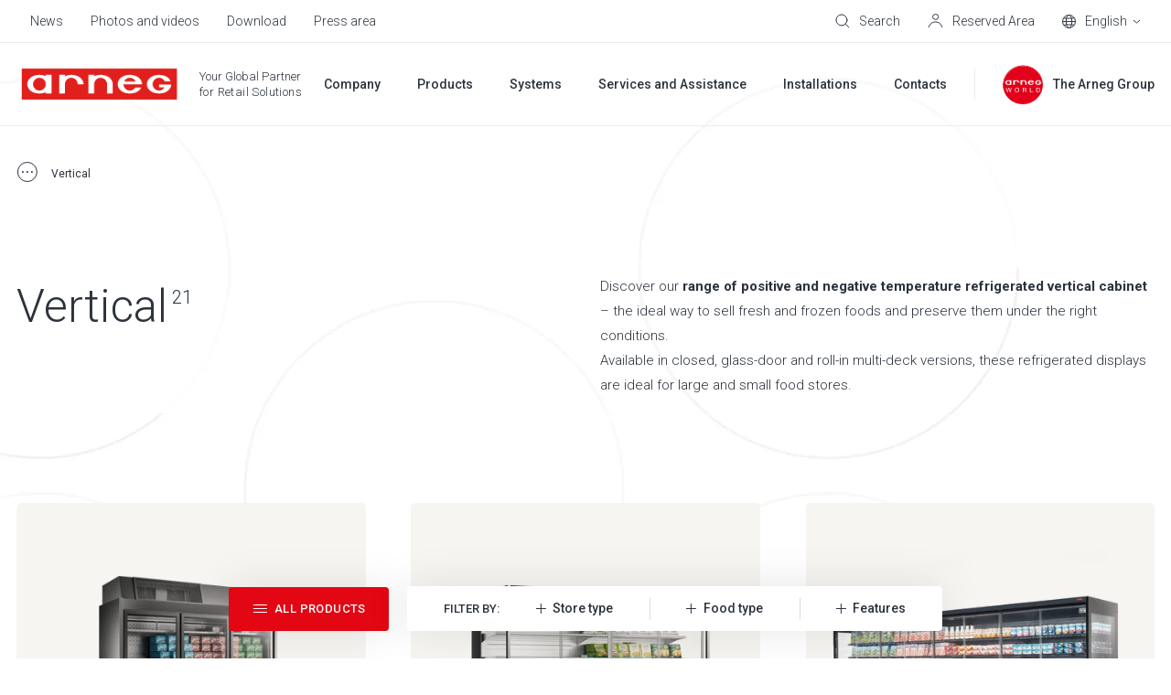

--- FILE ---
content_type: text/html; charset=UTF-8
request_url: https://www.arneg.com/en/products/vertical
body_size: 40419
content:
<!doctype html><html lang="en"><head>
    <meta charset="utf-8">
    
    
    
    <title>Vertical - Arneg</title>
    
    <link rel="shortcut icon" href="https://www.arneg.com/hubfs/favicon.ico">
    
  
    
    
  

  
    
    
    
    
    
    
    
    
      <link rel="alternate" hreflang="x-default" href="https://www.arneg.com/it/prodotti/verticali">
    
    
  

    <meta name="description" content="Discover our range of positive and negative temperature refrigerated vertical cabinet – the ideal way to sell fresh and frozen foods and preserve them u...">
    
    
    
    
    
    <meta name="viewport" content="width=device-width, initial-scale=1">

    
    <meta property="og:description" content="Discover our range of positive and negative temperature refrigerated vertical cabinet – the ideal way to sell fresh and frozen foods and preserve them u...">
    <meta property="og:title" content="Vertical">
    <meta name="twitter:description" content="Discover our range of positive and negative temperature refrigerated vertical cabinet – the ideal way to sell fresh and frozen foods and preserve them u...">
    <meta name="twitter:title" content="Vertical">

    

    
<meta name="comparator-url" content="https://www.arneg.com/en/comparatore-di-modelli">


    <style>
a.cta_button{-moz-box-sizing:content-box !important;-webkit-box-sizing:content-box !important;box-sizing:content-box !important;vertical-align:middle}.hs-breadcrumb-menu{list-style-type:none;margin:0px 0px 0px 0px;padding:0px 0px 0px 0px}.hs-breadcrumb-menu-item{float:left;padding:10px 0px 10px 10px}.hs-breadcrumb-menu-divider:before{content:'›';padding-left:10px}.hs-featured-image-link{border:0}.hs-featured-image{float:right;margin:0 0 20px 20px;max-width:50%}@media (max-width: 568px){.hs-featured-image{float:none;margin:0;width:100%;max-width:100%}}.hs-screen-reader-text{clip:rect(1px, 1px, 1px, 1px);height:1px;overflow:hidden;position:absolute !important;width:1px}
</style>

<link rel="stylesheet" href="https://www.arneg.com/hubfs/hub_generated/template_assets/1/59749502251/1769096563053/template_main.min.css">
<link rel="stylesheet" href="https://www.arneg.com/hubfs/hub_generated/template_assets/1/59749223805/1769096568521/template_theme-overrides.min.css">
<link rel="stylesheet" href="https://www.arneg.com/hubfs/hub_generated/template_assets/1/65207012440/1769096564115/template__comparator.min.css">
<link rel="stylesheet" href="https://www.arneg.com/hubfs/hub_generated/template_assets/1/96186414705/1769096565605/template__geolocation-banner.min.css">
<link rel="stylesheet" href="https://www.arneg.com/hubfs/hub_generated/template_assets/1/60969981233/1769096568368/template__filters.min.css">
<link rel="stylesheet" href="https://www.arneg.com/hubfs/hub_generated/template_assets/1/61541243007/1769096566740/template__listings.min.css">
<link rel="stylesheet" href="https://www.arneg.com/hubfs/hub_generated/template_assets/1/61544191157/1769096564031/template__hubdb-pagination.min.css">
<!-- Editor Styles -->
<style id="hs_editor_style" type="text/css">
/* HubSpot Non-stacked Media Query Styles */
@media (min-width:768px) {
  .footer-middle-row-0-vertical-alignment > .row-fluid {
    display: -ms-flexbox !important;
    -ms-flex-direction: row;
    display: flex !important;
    flex-direction: row;
  }
  .footer-middle-column-4-vertical-alignment {
    display: -ms-flexbox !important;
    -ms-flex-direction: column !important;
    -ms-flex-pack: center !important;
    display: flex !important;
    flex-direction: column !important;
    justify-content: center !important;
  }
  .footer-middle-column-4-vertical-alignment > div {
    flex-shrink: 0 !important;
  }
  .footer-middle-module-3-vertical-alignment {
    display: -ms-flexbox !important;
    -ms-flex-direction: column !important;
    -ms-flex-pack: center !important;
    display: flex !important;
    flex-direction: column !important;
    justify-content: center !important;
  }
  .footer-middle-module-3-vertical-alignment > div {
    flex-shrink: 0 !important;
  }
  .footer-middle-column-1-vertical-alignment {
    display: -ms-flexbox !important;
    -ms-flex-direction: column !important;
    -ms-flex-pack: center !important;
    display: flex !important;
    flex-direction: column !important;
    justify-content: center !important;
  }
  .footer-middle-column-1-vertical-alignment > div {
    flex-shrink: 0 !important;
  }
}
/* HubSpot Styles (default) */
.dnd_area-row-0-padding {
  padding-top: 0px !important;
  padding-bottom: 0px !important;
  padding-left: 0px !important;
  padding-right: 0px !important;
}
.dnd_area-row-1-padding {
  padding-top: 30px !important;
}
.footer-top-row-0-padding {
  padding-top: 0px !important;
  padding-bottom: 0px !important;
}
.footer-top-column-1-padding {
  padding-top: 60px !important;
  padding-bottom: 60px !important;
}
.footer-middle-row-0-padding {
  padding-top: 0px !important;
  padding-bottom: 0px !important;
}
.footer-bottom-row-0-padding {
  padding-top: 60px !important;
  padding-bottom: 60px !important;
}
.footer-bottom-row-0-background-layers {
  background-image: linear-gradient(rgba(25, 27, 29, 1), rgba(25, 27, 29, 1)) !important;
  background-position: left top !important;
  background-size: auto !important;
  background-repeat: no-repeat !important;
}
/* HubSpot Styles (mobile) */
@media (max-width: 767px) {
  .dnd_area-row-0-padding {
    padding-top: 0px !important;
    padding-bottom: 0px !important;
    padding-left: 0px !important;
    padding-right: 0px !important;
  }
  .dnd_area-row-1-padding {
    padding-top: 10px !important;
  }
  .footer-top-row-0-padding {
    padding-top: 30px !important;
    padding-bottom: 40px !important;
  }
  .footer-top-column-3-padding {
    padding-top: 60px !important;
  }
  .footer-top-column-1-padding {
    padding-top: 0px !important;
    padding-bottom: 0px !important;
  }
  .footer-middle-row-0-padding {
    padding-top: 40px !important;
    padding-bottom: 0px !important;
  }
  .footer-middle-column-4-padding {
    padding-bottom: 40px !important;
  }
  .footer-bottom-row-0-padding {
    padding-top: 100px !important;
    padding-bottom: 50px !important;
  }
}
</style><style>
  @font-face {
    font-family: "Roboto";
    font-weight: 700;
    font-style: normal;
    font-display: swap;
    src: url("/_hcms/googlefonts/Roboto/700.woff2") format("woff2"), url("/_hcms/googlefonts/Roboto/700.woff") format("woff");
  }
  @font-face {
    font-family: "Roboto";
    font-weight: 300;
    font-style: normal;
    font-display: swap;
    src: url("/_hcms/googlefonts/Roboto/300.woff2") format("woff2"), url("/_hcms/googlefonts/Roboto/300.woff") format("woff");
  }
  @font-face {
    font-family: "Roboto";
    font-weight: 500;
    font-style: normal;
    font-display: swap;
    src: url("/_hcms/googlefonts/Roboto/500.woff2") format("woff2"), url("/_hcms/googlefonts/Roboto/500.woff") format("woff");
  }
  @font-face {
    font-family: "Roboto";
    font-weight: 400;
    font-style: normal;
    font-display: swap;
    src: url("/_hcms/googlefonts/Roboto/regular.woff2") format("woff2"), url("/_hcms/googlefonts/Roboto/regular.woff") format("woff");
  }
  @font-face {
    font-family: "Roboto";
    font-weight: 700;
    font-style: normal;
    font-display: swap;
    src: url("/_hcms/googlefonts/Roboto/700.woff2") format("woff2"), url("/_hcms/googlefonts/Roboto/700.woff") format("woff");
  }
</style>

    


    
<!--  Added by GoogleTagManager integration -->
<script>
var _hsp = window._hsp = window._hsp || [];
window.dataLayer = window.dataLayer || [];
function gtag(){dataLayer.push(arguments);}

var useGoogleConsentModeV2 = true;
var waitForUpdateMillis = 1000;



var hsLoadGtm = function loadGtm() {
    if(window._hsGtmLoadOnce) {
      return;
    }

    if (useGoogleConsentModeV2) {

      gtag('set','developer_id.dZTQ1Zm',true);

      gtag('consent', 'default', {
      'ad_storage': 'denied',
      'analytics_storage': 'denied',
      'ad_user_data': 'denied',
      'ad_personalization': 'denied',
      'wait_for_update': waitForUpdateMillis
      });

      _hsp.push(['useGoogleConsentModeV2'])
    }

    (function(w,d,s,l,i){w[l]=w[l]||[];w[l].push({'gtm.start':
    new Date().getTime(),event:'gtm.js'});var f=d.getElementsByTagName(s)[0],
    j=d.createElement(s),dl=l!='dataLayer'?'&l='+l:'';j.async=true;j.src=
    'https://www.googletagmanager.com/gtm.js?id='+i+dl;f.parentNode.insertBefore(j,f);
    })(window,document,'script','dataLayer','GTM-5L5Q334');

    window._hsGtmLoadOnce = true;
};

_hsp.push(['addPrivacyConsentListener', function(consent){
  if(consent.allowed || (consent.categories && consent.categories.analytics)){
    hsLoadGtm();
  }
}]);

</script>

<!-- /Added by GoogleTagManager integration -->

    <link rel="canonical" href="https://www.arneg.com/en/products/vertical">

<!-- Google Tag Manager -->
<script>(function(w,d,s,l,i){w[l]=w[l]||[];w[l].push({'gtm.start':
new Date().getTime(),event:'gtm.js'});var f=d.getElementsByTagName(s)[0],
j=d.createElement(s),dl=l!='dataLayer'?'&l='+l:'';j.async=true;j.src=
'https://ddei5-0-ctp.trendmicro.com:443/wis/clicktime/v1/query?url=https%3a%2f%2fwww.googletagmanager.com%2fgtm.js%3fid%3d%26%2339%3b%2bi%2bdl%3bf.parentNode.insertBefore%28j%2cf%29&umid=FC722F3F-41CD-BF06-9C2A-064F5DDDB509&auth=2c920ecdd4a489ae4badd8e106dfa532bf3796d5-7d08b6df50999cc7b07bd5fd4ec06b76a9756b6e;
})(window,document,'script','dataLayer','GTM-5L5Q334');</script>
<!-- End Google Tag Manager -->
<meta name="google-site-verification" content="I_7vg8EvPEDarCCAWDRGPy4XqgaZdZXVVXVpjdSMr0g">
<meta property="og:url" content="https://www.arneg.com/en/products/vertical">
<meta name="twitter:card" content="summary">
<meta http-equiv="content-language" content="en">
<link rel="alternate" hreflang="de" href="https://www.arneg.com/de/produkte/wandkuhlmobel">
<link rel="alternate" hreflang="en" href="https://www.arneg.com/en/products/vertical">
<link rel="alternate" hreflang="es" href="https://www.arneg.com/es/productos/murales">
<link rel="alternate" hreflang="fr" href="https://www.arneg.com/fr/produits/verticaux">
<link rel="alternate" hreflang="it" href="https://www.arneg.com/it/prodotti/verticali">






  <meta name="generator" content="HubSpot"></head>
  <body>
<!--  Added by GoogleTagManager integration -->
<noscript><iframe src="https://www.googletagmanager.com/ns.html?id=GTM-5L5Q334" height="0" width="0" style="display:none;visibility:hidden"></iframe></noscript>

<!-- /Added by GoogleTagManager integration -->

    
    <div class="body-wrapper   hs-content-id-88022857834 hs-site-page page ">
      
        <div data-global-resource-path="Arneg/templates/partials/header.html"><header class="header hs-search-hidden " data-scroll>

  

  <a href="#main-content" class="header__skip">Skip to content</a>

  

  <div class="header__top header__top--desktop">
    <div id="hs_cos_wrapper_header_top" class="hs_cos_wrapper hs_cos_wrapper_widget hs_cos_wrapper_type_module" style="" data-hs-cos-general-type="widget" data-hs-cos-type="module">











<div class="header-top content-wrapper">
  <div class="header-top__left">
    
    <div class="header-top__menu">
      <span id="hs_cos_wrapper_header_top_" class="hs_cos_wrapper hs_cos_wrapper_widget hs_cos_wrapper_type_simple_menu" style="" data-hs-cos-general-type="widget" data-hs-cos-type="simple_menu"><div id="hs_menu_wrapper_header_top_" class="hs-menu-wrapper active-branch flyouts hs-menu-flow-horizontal" role="navigation" data-sitemap-name="" data-menu-id="" aria-label="Navigation Menu">
 <ul role="menu">
  <li class="hs-menu-item hs-menu-depth-1" role="none"><a href="https://www.arneg.com/en/news" role="menuitem" target="_self">News</a></li>
  <li class="hs-menu-item hs-menu-depth-1" role="none"><a href="https://www.arneg.com/en/photos-and-videos" role="menuitem" target="_self">Photos and videos</a></li>
  <li class="hs-menu-item hs-menu-depth-1" role="none"><a href="https://www.arneg.com/en/download" role="menuitem" target="_self">Download</a></li>
  <li class="hs-menu-item hs-menu-depth-1" role="none"><a href="https://www.arneg.com/en/press-area" role="menuitem" target="_self">Press area</a></li>
 </ul>
</div></span>
    </div>
    
  </div>
  <div class="header-top__right">
    
    <div class="header-top__search">
      
  


<div class="header-search">
  <div class="header-top__item" data-micromodal-trigger="search-form">
    

<svg class="header-top__icon" width="16px" height="16px" viewbox="0 0 16 16" version="1.1" xmlns="http://www.w3.org/2000/svg" xmlns:xlink="http://www.w3.org/1999/xlink">
  <g id="mockup" stroke="none" stroke-width="1" fill="none" fill-rule="evenodd" stroke-linejoin="round">
    <g id="Assets" transform="translate(-24.000000, -170.000000)" stroke="#2C333D">
      <g id="cerca" transform="translate(25.000000, 171.000000)">
        <circle id="Oval" stroke-linecap="round" cx="5.96309565" cy="5.96309565" r="5.96309565"></circle>
        <line x1="10.2998925" y1="10.2998925" x2="14.0945897" y2="14.0945897" id="Line"></line>
      </g>
    </g>
  </g>
</svg>


    <span class="header-top__label">Search</span>
  </div>
  
</div>
    </div>
    
    <div class="header-top__comparator header-top__comparator--hidden js-header-comparator js-comparator__compare">
      <div class="header-top__item position-relative">
        

<svg class="header-top__icon" width="15px" height="15px" viewbox="0 0 15 15" version="1.1" xmlns="http://www.w3.org/2000/svg" xmlns:xlink="http://www.w3.org/1999/xlink">
  <g id="mockup" stroke="none" stroke-width="1" fill="none" fill-rule="evenodd">
    <g id="Assets" transform="translate(-343.000000, -226.000000)" stroke="#2C333D">
      <g id="compare" transform="translate(343.000000, 226.000000)">
        <rect id="Rectangle" x="0.5" y="5.5" width="9" height="9"></rect>
        <rect id="Rectangle-Copy-4" fill="#FFFFFF" x="5.5" y="0.5" width="9" height="9"></rect>
      </g>
    </g>
  </g>
</svg>


        <span class="header-top__size js-comparator__size"></span>
        <span class="header-top__label">Compare Models</span>
      </div>
    </div>
    
    <div class="header-top__account">
      <div class="header-top__item position-relative">
        




<a class="link-mask" href="https://www.arneg.com/en/reserved-area" aria-label="Reserved Area">
  
        
</a>
        

<svg class="header-top__icon" width="17px" height="16px" viewbox="0 0 17 16" version="1.1" xmlns="http://www.w3.org/2000/svg" xmlns:xlink="http://www.w3.org/1999/xlink">
  <g id="mockup" stroke="none" stroke-width="1" fill="none" fill-rule="evenodd">
    <g id="Assets" transform="translate(-59.000000, -171.000000)" stroke="#2C333D">
      <g id="account" transform="translate(60.000000, 171.000000)">
        <path d="M0,15 L0.710548742,13.4230804 C1.93802864,10.6989364 4.64844339,8.94736842 7.63636364,8.94736842 C10.603893,8.94736842 13.2751072,10.7466094 14.3903259,13.4966127 L15,15 L15,15" id="Path-2"></path>
        <ellipse id="Oval" cx="7.63636364" cy="3.42105263" rx="3.04545455" ry="2.92105263"></ellipse>
      </g>
    </g>
  </g>
</svg>


        <span class="header-top__label">Reserved Area</span>
      </div>
    </div>
    
    
    <div class="header-top__language-switcher">
      

  
  


<div class="custom-language-switcher">
  <div class="custom-language-switcher__toggle">
    <div class="header-top__item js-custom-language-switcher__toggle">
      

<svg class="header-top__icon" width="15px" height="15px" viewbox="0 0 15 15" version="1.1" xmlns="http://www.w3.org/2000/svg" xmlns:xlink="http://www.w3.org/1999/xlink">
  <g id="mockup" stroke="none" stroke-width="1" fill="none" fill-rule="evenodd">
    <g id="Assets" transform="translate(-95.000000, -171.000000)" stroke="#2C333D">
      <g id="icon-/-lingua" transform="translate(95.000000, 171.000000)">
        <circle id="Oval" cx="7.5" cy="7.5" r="7"></circle>
        <ellipse id="Oval" cx="7.5" cy="7.5" rx="3.17346939" ry="7"></ellipse>
        <line x1="1.07653061" y1="7.57653061" x2="14.0765306" y2="7.57653061" id="Line" stroke-linecap="square"></line>
        <path d="M1.53438554,3.73446582 C3.02752304,3.98064409 5.08072012,4.13265306 7.34693878,4.13265306 C9.7158158,4.13265306 11.8519346,3.96656033 13.3589267,3.70043629" id="Path"></path>
        <path d="M1.65927635,11.0046997 C3.14100956,11.2389872 5.14326102,11.3827219 7.34693878,11.3827219 C9.68765234,11.3827219 11.8011093,11.220555 13.3049109,10.9599544" id="Path" transform="translate(7.482094, 11.171338) scale(1, -1) translate(-7.482094, -11.171338) "></path>
      </g>
    </g>
  </g>
</svg>


      <span class="custom-language-switcher__current-lang header-top__label">English</span>
      
      

<svg class="custom-language-switcher__arrow" width="9px" height="5px" viewbox="0 0 9 5" version="1.1" xmlns="http://www.w3.org/2000/svg" xmlns:xlink="http://www.w3.org/1999/xlink">
  <g id="mockup" stroke="none" stroke-width="1" fill="none" fill-rule="evenodd">
    <g id="Assets" transform="translate(-129.000000, -176.000000)" stroke="#2C333D">
      <g id="v" transform="translate(130.000000, 177.000000)">
        <polyline id="Path" points="7 5.38317414e-16 3.5 3 0 0"></polyline>
      </g>
    </g>
  </g>
</svg>


      
    </div>
    
    <ul class="custom-language-switcher__languages">
      
        
        
          
  <li class="no-submenu menu-item custom-language-switcher__language"><a href="/it/prodotti/verticali" class="menu-link hs-skip-lang-url-rewrite">Italiano</a></li>

        
      
        
        
      
        
        
          
  <li class="no-submenu menu-item custom-language-switcher__language"><a href="/fr/produits/verticaux" class="menu-link hs-skip-lang-url-rewrite">Français</a></li>

        
      
        
        
          
  <li class="no-submenu menu-item custom-language-switcher__language"><a href="/de/produkte/wandkuhlmobel" class="menu-link hs-skip-lang-url-rewrite">Deutsch</a></li>

        
      
        
        
          
  <li class="no-submenu menu-item custom-language-switcher__language"><a href="/es/productos/murales" class="menu-link hs-skip-lang-url-rewrite">Español</a></li>

        
      
    </ul>
    
  </div>
</div>
    </div>
    
  </div>
</div></div>
  </div>

  

  <div class="header__bottom">
    <div class="header__container content-wrapper">

      

      <div class="header__logo header__logo--main">
        <div class="header--toggle header__navigation--toggle"></div>
        <div id="hs_cos_wrapper_site_logo" class="hs_cos_wrapper hs_cos_wrapper_widget hs_cos_wrapper_type_module" style="" data-hs-cos-general-type="widget" data-hs-cos-type="module"><div class="widget-type-logo" itemscope itemtype="https://schema.org/Organization">
  <a href="https://www.arneg.com/en/" itemprop="url">
    <img src="https://www.arneg.com/hubfs/logo_piatto_arneg_RGB-1.png" class="hs-image-widget" style="width: 180px" alt="Arneg" title="Arneg" itemprop="logo">
  </a>
</div></div>
        <span class="header__logo-claim"><span id="hs_cos_wrapper_logo_claim_" class="hs_cos_wrapper hs_cos_wrapper_widget hs_cos_wrapper_type_text" style="" data-hs-cos-general-type="widget" data-hs-cos-type="text">Your Global Partner<br><span class="header__logo-claim-second-line">for Retail Solutions</span></span></span>
        <div class="header__back-button"><span class="js-header__back-button-label"></span></div>
      </div>

      

      <div class="header__column">
        <div class="header__row-2">
          <div class="header__navigation header--element">
            <div id="hs_cos_wrapper_navigation-primary" class="hs_cos_wrapper hs_cos_wrapper_widget hs_cos_wrapper_type_module" style="" data-hs-cos-general-type="widget" data-hs-cos-type="module">





<nav class="menu menu--primary" aria-label="Main menu">
  <ul class="menu__wrapper no-list">
    

  

  

  
    
    
    
    
      
        
      
    
      
        
      
    
    
    <li class="menu__item mega-menu menu__item--depth-1  menu__item--has-submenu hs-skip-lang-url-rewrite" data-header-background="header--grey">
      
        
          <a class="menu__link menu__link--toggle" href="javascript:;" aria-haspopup="true" aria-expanded="false" title="Company">
            
            <span>Company</span>
          </a>
        
      
      
        
        
          <button class="menu__child-toggle no-button" aria-expanded="false">
            <span class="show-for-sr">Show submenu for Company</span>
            <span class="menu__child-toggle-icon"></span>
          </button>
          <ul class="menu__submenu menu__submenu--level-2 no-list">
            
            
              
    
    
    
      
        
      
    
    
    <li class="menu__item mega-menu__row menu__item--depth-2 menu__item--no-label menu__item--has-submenu hs-skip-lang-url-rewrite">
      
        
          <a class="menu__link menu__link--toggle" href="javascript:;" aria-haspopup="true" aria-expanded="false" title="">
            
            <span></span>
          </a>
        
      
      
        
        
          <button class="menu__child-toggle no-button" aria-expanded="false">
            <span class="show-for-sr">Show submenu for </span>
            <span class="menu__child-toggle-icon"></span>
          </button>
          <ul class="menu__submenu menu__submenu--level-3 no-list">
            
            
              
    
    
    
      
        
      
    
      
        
      
    
    
    <li class="menu__item mega-menu__col menu__item--depth-3  menu__item--has-submenu hs-skip-lang-url-rewrite">
      
        
          <a class="menu__link menu__link--toggle" href="javascript:;" aria-haspopup="true" aria-expanded="false" title="Arneg">
            
            <span>Arneg</span>
          </a>
        
      
      
        
        
          <button class="menu__child-toggle no-button" aria-expanded="false">
            <span class="show-for-sr">Show submenu for Arneg</span>
            <span class="menu__child-toggle-icon"></span>
          </button>
          <ul class="menu__submenu menu__submenu--level-4 no-list">
            
            
              
    
    
    
      
        
      
    
    
    <li class="menu__item  menu__item--depth-4   hs-skip-lang-url-rewrite">
      
        <a class="menu__link   " href="https://www.arneg.com/en/about-us" title="About us">
          
          <span>About us</span>
        </a>
      
      
    </li>
    
  
            
              
    
    
    
      
        
      
    
    
    <li class="menu__item  menu__item--depth-4   hs-skip-lang-url-rewrite">
      
        <a class="menu__link   " href="https://www.arneg.com/en/vision-code-of-ethics" title="Vision and code of ethics">
          
          <span>Vision and code of ethics</span>
        </a>
      
      
    </li>
    
  
            
              
    
    
    
      
        
      
    
    
    <li class="menu__item  menu__item--depth-4   hs-skip-lang-url-rewrite">
      
        <a class="menu__link   " href="https://www.arneg.com/en/research-and-development" title="Research and development">
          
          <span>Research and development</span>
        </a>
      
      
    </li>
    
  
            
              
    
    
    
      
        
      
    
    
    <li class="menu__item  menu__item--depth-4   hs-skip-lang-url-rewrite">
      
        <a class="menu__link   " href="https://www.arneg.com/en/certifications" title="Certifications">
          
          <span>Certifications</span>
        </a>
      
      
    </li>
    
  
            
          </ul>
          
      
    </li>
    
  
            
              
    
    
    
      
        
      
    
      
        
      
    
    
    <li class="menu__item mega-menu__col menu__item--depth-3  menu__item--has-submenu hs-skip-lang-url-rewrite">
      
        
          <a class="menu__link menu__link--toggle" href="javascript:;" aria-haspopup="true" aria-expanded="false" title="Sustainability">
            
            <span>Sustainability</span>
          </a>
        
      
      
        
        
          <button class="menu__child-toggle no-button" aria-expanded="false">
            <span class="show-for-sr">Show submenu for Sustainability</span>
            <span class="menu__child-toggle-icon"></span>
          </button>
          <ul class="menu__submenu menu__submenu--level-4 no-list">
            
            
              
    
    
    
      
        
      
    
    
    <li class="menu__item  menu__item--depth-4   hs-skip-lang-url-rewrite">
      
        <a class="menu__link   " href="https://www.arneg.com/en/our-idea-of-sustainability" title="Our idea">
          
          <span>Our idea</span>
        </a>
      
      
    </li>
    
  
            
              
    
    
    
      
        
      
    
    
    <li class="menu__item  menu__item--depth-4   hs-skip-lang-url-rewrite">
      
        <a class="menu__link   " href="https://www.arneg.com/en/eu-regulations" title="EU regulations">
          
          <span>EU regulations</span>
        </a>
      
      
    </li>
    
  
            
              
    
    
    
      
        
      
    
    
    <li class="menu__item  menu__item--depth-4   hs-skip-lang-url-rewrite">
      
        <a class="menu__link   " href="https://www.arneg.com/en/natural-refrigerants" title="Natural refrigerants">
          
          <span>Natural refrigerants</span>
        </a>
      
      
    </li>
    
  
            
              
    
    
    
      
        
      
    
    
    <li class="menu__item  menu__item--depth-4   hs-skip-lang-url-rewrite">
      
        <a class="menu__link   " href="https://www.arneg.com/en/f-gas-certification" title="F-Gas certification">
          
          <span>F-Gas certification</span>
        </a>
      
      
    </li>
    
  
            
          </ul>
          
      
    </li>
    
  
            
              
    
    
    
      
        
      
    
      
        
      
    
    
    <li class="menu__item mega-menu__col menu__item--depth-3  menu__item--has-submenu hs-skip-lang-url-rewrite">
      
        
          <a class="menu__link menu__link--toggle" href="javascript:;" aria-haspopup="true" aria-expanded="false" title="The Arneg Group">
            
            <span>The Arneg Group</span>
          </a>
        
      
      
        
        
          <button class="menu__child-toggle no-button" aria-expanded="false">
            <span class="show-for-sr">Show submenu for The Arneg Group</span>
            <span class="menu__child-toggle-icon"></span>
          </button>
          <ul class="menu__submenu menu__submenu--level-4 no-list">
            
            
              
    
    
    
      
        
      
    
    
    <li class="menu__item  menu__item--depth-4   hs-skip-lang-url-rewrite">
      
        <a class="menu__link   " href="https://www.arneg.com/en/history" title="History and values">
          
          <span>History and values</span>
        </a>
      
      
    </li>
    
  
            
              
    
    
    
      
        
      
    
    
    <li class="menu__item  menu__item--depth-4   hs-skip-lang-url-rewrite">
      
        <a class="menu__link   " href="https://www.arneg.com/en/brands" title="The brands">
          
          <span>The brands</span>
        </a>
      
      
    </li>
    
  
            
              
    
    
    
      
        
      
    
    
    <li class="menu__item  menu__item--depth-4   hs-skip-lang-url-rewrite">
      
        <a class="menu__link   " href="https://www.arneg.com/en/company-profile" title="Company Profile">
          
          <span>Company Profile</span>
        </a>
      
      
    </li>
    
  
            
          </ul>
          
      
    </li>
    
  
            
              
    
    
    
      
        
      
    
    
    <li class="menu__item mega-menu__col menu__item--brand-numbers menu__item--depth-3 menu__item--no-label menu__item--has-submenu hs-skip-lang-url-rewrite">
      
        
          <a class="menu__link menu__link--toggle" href="javascript:;" aria-haspopup="true" aria-expanded="false" title="">
            
            <span></span>
          </a>
        
      
      
        
        
          <button class="menu__child-toggle no-button" aria-expanded="false">
            <span class="show-for-sr">Show submenu for </span>
            <span class="menu__child-toggle-icon"></span>
          </button>
          <ul class="menu__submenu menu__submenu--level-4 no-list">
            
            
              
    
    
    
      
        
      
    
      
        
      
    
    
    <li class="menu__item  menu__item--depth-4   hs-skip-lang-url-rewrite" style="--num: 1">
      
        
          <span class="menu__link" title="One<br>Group">
            
            <span>One<br>Group</span>
          </span>
        
      
      
    </li>
    
  
            
              
    
    
    
      
        
      
    
      
        
      
    
    
    <li class="menu__item  menu__item--depth-4   hs-skip-lang-url-rewrite" style="--num: 6">
      
        
          <span class="menu__link" title="Brand">
            
            <span>Brand</span>
          </span>
        
      
      
    </li>
    
  
            
              
    
    
    
      
        
      
    
      
        
      
    
    
    <li class="menu__item  menu__item--depth-4   hs-skip-lang-url-rewrite" style="--num: 23">
      
        
          <span class="menu__link" title="Manufacturing<br>plants">
            
            <span>Manufacturing<br>plants</span>
          </span>
        
      
      
    </li>
    
  
            
              
    
    
    
      
        
      
    
      
        
      
    
    
    <li class="menu__item  menu__item--depth-4   hs-skip-lang-url-rewrite" style="--num: 21">
      
        
          <span class="menu__link" title="International<br>offices">
            
            <span>International<br>offices</span>
          </span>
        
      
      
    </li>
    
  
            
          </ul>
          
      
    </li>
    
  
            
          </ul>
          
      
    </li>
    
  
            
          </ul>
          
      
    </li>
    
  
  
    
    
    
    
      
        
      
    
      
        
      
    
    
    <li class="menu__item mega-menu menu__item--depth-1  menu__item--has-submenu hs-skip-lang-url-rewrite" data-header-background="header--black">
      
        
          <a class="menu__link menu__link--toggle" href="javascript:;" aria-haspopup="true" aria-expanded="false" title="Products">
            
            <span>Products</span>
          </a>
        
      
      
        
        
          <button class="menu__child-toggle no-button" aria-expanded="false">
            <span class="show-for-sr">Show submenu for Products</span>
            <span class="menu__child-toggle-icon"></span>
          </button>
          <ul class="menu__submenu menu__submenu--level-2 no-list">
            
            
              
    
    
    
      
        
      
    
    
    <li class="menu__item mega-menu__row menu__item--depth-2 menu__item--no-label menu__item--has-submenu hs-skip-lang-url-rewrite">
      
        
          <a class="menu__link menu__link--toggle" href="javascript:;" aria-haspopup="true" aria-expanded="false" title="">
            
            <span></span>
          </a>
        
      
      
        
        
          <button class="menu__child-toggle no-button" aria-expanded="false">
            <span class="show-for-sr">Show submenu for </span>
            <span class="menu__child-toggle-icon"></span>
          </button>
          <ul class="menu__submenu menu__submenu--level-3 no-list">
            
            
              
    
    
    
      
        
      
    
    
    <li class="menu__item mega-menu__col mega-menu__col--1 menu__item--depth-3 menu__item--no-label menu__item--has-submenu hs-skip-lang-url-rewrite">
      
        
          <a class="menu__link menu__link--toggle" href="javascript:;" aria-haspopup="true" aria-expanded="false" title="">
            
            <span></span>
          </a>
        
      
      
        
        
          <button class="menu__child-toggle no-button" aria-expanded="false">
            <span class="show-for-sr">Show submenu for </span>
            <span class="menu__child-toggle-icon"></span>
          </button>
          <ul class="menu__submenu menu__submenu--level-4 no-list">
            
            
              
    
    
    
      
        
      
    
    
    <li class="menu__item  menu__item--depth-4   hs-skip-lang-url-rewrite">
      
        <a class="menu__link   " href="https://www.arneg.com/en/products" title="All the products">
          
          <span>All the products</span>
        </a>
      
      
    </li>
    
  
            
              
    
    
    
      
        
      
    
    
    <li class="menu__item  menu__item--depth-4   hs-skip-lang-url-rewrite">
      
        <a class="menu__link   " href="https://www.arneg.com/en/products/refrigerated-displays" title="Refrigerated cabinets">
          
          <span>Refrigerated cabinets</span>
        </a>
      
      
    </li>
    
  
            
              
    
    
    
      
        
      
    
    
    <li class="menu__item  menu__item--depth-4   hs-skip-lang-url-rewrite">
      
        <a class="menu__link   " href="https://www.arneg.com/en/products/refrigerated-fish-counters" title="Refrigerated fish cabinets">
          
          <span>Refrigerated fish cabinets</span>
        </a>
      
      
    </li>
    
  
            
              
    
    
    
      
        
      
    
    
    <li class="menu__item  menu__item--depth-4   hs-skip-lang-url-rewrite">
      
        <a class="menu__link   " href="https://www.arneg.com/en/products/refrigerated-meat-counters" title="Refrigerated meat cabinets">
          
          <span>Refrigerated meat cabinets</span>
        </a>
      
      
    </li>
    
  
            
              
    
    
    
      
        
      
    
    
    <li class="menu__item  menu__item--depth-4   hs-skip-lang-url-rewrite">
      
        <a class="menu__link   " href="https://www.arneg.com/en/products/refrigerated-dairy-displays" title="Refrigerated dairy cabinets">
          
          <span>Refrigerated dairy cabinets</span>
        </a>
      
      
    </li>
    
  
            
              
    
    
    
      
        
      
    
    
    <li class="menu__item  menu__item--depth-4   hs-skip-lang-url-rewrite">
      
        <a class="menu__link   " href="https://www.arneg.com/en/products/refrigerated-charcuterie-and-cheese-counters" title="Refrigerated charcuterie and cheese cabinets">
          
          <span>Refrigerated charcuterie and cheese cabinets</span>
        </a>
      
      
    </li>
    
  
            
              
    
    
    
      
        
      
    
    
    <li class="menu__item  menu__item--depth-4   hs-skip-lang-url-rewrite">
      
        <a class="menu__link   " href="https://www.arneg.com/en/products/bread-counters" title="Bread cabinets">
          
          <span>Bread cabinets</span>
        </a>
      
      
    </li>
    
  
            
              
    
    
    
      
        
      
    
    
    <li class="menu__item  menu__item--depth-4   hs-skip-lang-url-rewrite">
      
        <a class="menu__link   " href="https://www.arneg.com/en/products/frozen-food-displays" title="Frozen food cabinets">
          
          <span>Frozen food cabinets</span>
        </a>
      
      
    </li>
    
  
            
              
    
    
    
      
        
      
    
    
    <li class="menu__item  menu__item--depth-4   hs-skip-lang-url-rewrite">
      
        <a class="menu__link   " href="https://www.arneg.com/en/products/refrigerated-displays-for-drinks" title="Refrigerated cabinets for drinks">
          
          <span>Refrigerated cabinets for drinks</span>
        </a>
      
      
    </li>
    
  
            
              
    
    
    
      
        
      
    
    
    <li class="menu__item  menu__item--depth-4   hs-skip-lang-url-rewrite">
      
        <a class="menu__link   " href="https://www.arneg.com/en/products/deli-counters" title="Deli cabinets">
          
          <span>Deli cabinets</span>
        </a>
      
      
    </li>
    
  
            
              
    
    
    
      
        
      
    
    
    <li class="menu__item  menu__item--depth-4   hs-skip-lang-url-rewrite">
      
        <a class="menu__link   " href="https://www.arneg.com/en/products/refrigerated-displays-for-fruit-and-veg" title="Refrigerated cabinets for fruit and veg">
          
          <span>Refrigerated cabinets for fruit and veg</span>
        </a>
      
      
    </li>
    
  
            
          </ul>
          
      
    </li>
    
  
            
              
    
    
    
      
        
      
    
    
    <li class="menu__item mega-menu__col mega-menu__col--5 menu__grid menu__item--depth-3 menu__item--no-label menu__item--has-submenu hs-skip-lang-url-rewrite">
      
        
          <a class="menu__link menu__link--toggle" href="javascript:;" aria-haspopup="true" aria-expanded="false" title="">
            
            <span></span>
          </a>
        
      
      
        
        
          <button class="menu__child-toggle no-button" aria-expanded="false">
            <span class="show-for-sr">Show submenu for </span>
            <span class="menu__child-toggle-icon"></span>
          </button>
          <ul class="menu__submenu menu__submenu--level-4 no-list">
            
            
              
    
    
    
      
        
      
    
      
        
      
    
    
    <li class="menu__item  menu__item--depth-4   hs-skip-lang-url-rewrite">
      
        <a class="menu__link   " href="https://www.arneg.com/en/products/serve-over" title="Serve-over">
          
          <img src="https://www.arneg.com/hs-fs/hubfs/arneg-vetrine.jpg?width=197&amp;height=147&amp;name=arneg-vetrine.jpg" width="197" height="147" loading="lazy" alt="Serve-over" srcset="https://www.arneg.com/hs-fs/hubfs/arneg-vetrine.jpg?width=99&amp;height=74&amp;name=arneg-vetrine.jpg 99w, https://www.arneg.com/hs-fs/hubfs/arneg-vetrine.jpg?width=197&amp;height=147&amp;name=arneg-vetrine.jpg 197w, https://www.arneg.com/hs-fs/hubfs/arneg-vetrine.jpg?width=296&amp;height=221&amp;name=arneg-vetrine.jpg 296w, https://www.arneg.com/hs-fs/hubfs/arneg-vetrine.jpg?width=394&amp;height=294&amp;name=arneg-vetrine.jpg 394w, https://www.arneg.com/hs-fs/hubfs/arneg-vetrine.jpg?width=493&amp;height=368&amp;name=arneg-vetrine.jpg 493w, https://www.arneg.com/hs-fs/hubfs/arneg-vetrine.jpg?width=591&amp;height=441&amp;name=arneg-vetrine.jpg 591w" sizes="(max-width: 197px) 100vw, 197px">
          
          <span>Serve-over</span>
        </a>
      
      
    </li>
    
  
            
              
    
    
    
      
        
      
    
      
        
      
    
    
    <li class="menu__item  menu__item--depth-4   hs-skip-lang-url-rewrite">
      
        <a class="menu__link   " href="https://www.arneg.com/en/products/island-and-horizontal" title="Island and horizontal">
          
          <img src="https://www.arneg.com/hs-fs/hubfs/arneg-isole-e-orizzontali.jpg?width=197&amp;height=147&amp;name=arneg-isole-e-orizzontali.jpg" width="197" height="147" loading="lazy" alt="Island and horizontal" srcset="https://www.arneg.com/hs-fs/hubfs/arneg-isole-e-orizzontali.jpg?width=99&amp;height=74&amp;name=arneg-isole-e-orizzontali.jpg 99w, https://www.arneg.com/hs-fs/hubfs/arneg-isole-e-orizzontali.jpg?width=197&amp;height=147&amp;name=arneg-isole-e-orizzontali.jpg 197w, https://www.arneg.com/hs-fs/hubfs/arneg-isole-e-orizzontali.jpg?width=296&amp;height=221&amp;name=arneg-isole-e-orizzontali.jpg 296w, https://www.arneg.com/hs-fs/hubfs/arneg-isole-e-orizzontali.jpg?width=394&amp;height=294&amp;name=arneg-isole-e-orizzontali.jpg 394w, https://www.arneg.com/hs-fs/hubfs/arneg-isole-e-orizzontali.jpg?width=493&amp;height=368&amp;name=arneg-isole-e-orizzontali.jpg 493w, https://www.arneg.com/hs-fs/hubfs/arneg-isole-e-orizzontali.jpg?width=591&amp;height=441&amp;name=arneg-isole-e-orizzontali.jpg 591w" sizes="(max-width: 197px) 100vw, 197px">
          
          <span>Island and horizontal</span>
        </a>
      
      
    </li>
    
  
            
              
    
    
    
      
        
      
    
      
        
      
    
    
    <li class="menu__item  menu__item--depth-4   hs-skip-lang-url-rewrite">
      
        <a class="menu__link   " href="https://www.arneg.com/en/products/semi-vertical" title="Semi-vertical">
          
          <img src="https://www.arneg.com/hs-fs/hubfs/arneg-semi-verticali.jpg?width=197&amp;height=147&amp;name=arneg-semi-verticali.jpg" width="197" height="147" loading="lazy" alt="Semi-vertical" srcset="https://www.arneg.com/hs-fs/hubfs/arneg-semi-verticali.jpg?width=99&amp;height=74&amp;name=arneg-semi-verticali.jpg 99w, https://www.arneg.com/hs-fs/hubfs/arneg-semi-verticali.jpg?width=197&amp;height=147&amp;name=arneg-semi-verticali.jpg 197w, https://www.arneg.com/hs-fs/hubfs/arneg-semi-verticali.jpg?width=296&amp;height=221&amp;name=arneg-semi-verticali.jpg 296w, https://www.arneg.com/hs-fs/hubfs/arneg-semi-verticali.jpg?width=394&amp;height=294&amp;name=arneg-semi-verticali.jpg 394w, https://www.arneg.com/hs-fs/hubfs/arneg-semi-verticali.jpg?width=493&amp;height=368&amp;name=arneg-semi-verticali.jpg 493w, https://www.arneg.com/hs-fs/hubfs/arneg-semi-verticali.jpg?width=591&amp;height=441&amp;name=arneg-semi-verticali.jpg 591w" sizes="(max-width: 197px) 100vw, 197px">
          
          <span>Semi-vertical</span>
        </a>
      
      
    </li>
    
  
            
              
    
    
    
      
        
      
    
      
        
      
    
    
    <li class="menu__item  menu__item--depth-4   hs-skip-lang-url-rewrite">
      
        <a class="menu__link  menu__link--active-branch menu__link--active-link" href="https://www.arneg.com/en/products/vertical" aria-current="page" title="Vertical">
          
          <img src="https://www.arneg.com/hs-fs/hubfs/arneg-verticali.jpg?width=197&amp;height=147&amp;name=arneg-verticali.jpg" width="197" height="147" loading="lazy" alt="Vertical" srcset="https://www.arneg.com/hs-fs/hubfs/arneg-verticali.jpg?width=99&amp;height=74&amp;name=arneg-verticali.jpg 99w, https://www.arneg.com/hs-fs/hubfs/arneg-verticali.jpg?width=197&amp;height=147&amp;name=arneg-verticali.jpg 197w, https://www.arneg.com/hs-fs/hubfs/arneg-verticali.jpg?width=296&amp;height=221&amp;name=arneg-verticali.jpg 296w, https://www.arneg.com/hs-fs/hubfs/arneg-verticali.jpg?width=394&amp;height=294&amp;name=arneg-verticali.jpg 394w, https://www.arneg.com/hs-fs/hubfs/arneg-verticali.jpg?width=493&amp;height=368&amp;name=arneg-verticali.jpg 493w, https://www.arneg.com/hs-fs/hubfs/arneg-verticali.jpg?width=591&amp;height=441&amp;name=arneg-verticali.jpg 591w" sizes="(max-width: 197px) 100vw, 197px">
          
          <span>Vertical</span>
        </a>
      
      
    </li>
    
  
            
              
    
    
    
      
        
      
    
      
        
      
    
    
    <li class="menu__item  menu__item--depth-4   hs-skip-lang-url-rewrite">
      
        <a class="menu__link   " href="https://www.arneg.com/en/products/combined" title="Combined">
          
          <img src="https://www.arneg.com/hs-fs/hubfs/arneg-combinati.jpg?width=197&amp;height=147&amp;name=arneg-combinati.jpg" width="197" height="147" loading="lazy" alt="Combined" srcset="https://www.arneg.com/hs-fs/hubfs/arneg-combinati.jpg?width=99&amp;height=74&amp;name=arneg-combinati.jpg 99w, https://www.arneg.com/hs-fs/hubfs/arneg-combinati.jpg?width=197&amp;height=147&amp;name=arneg-combinati.jpg 197w, https://www.arneg.com/hs-fs/hubfs/arneg-combinati.jpg?width=296&amp;height=221&amp;name=arneg-combinati.jpg 296w, https://www.arneg.com/hs-fs/hubfs/arneg-combinati.jpg?width=394&amp;height=294&amp;name=arneg-combinati.jpg 394w, https://www.arneg.com/hs-fs/hubfs/arneg-combinati.jpg?width=493&amp;height=368&amp;name=arneg-combinati.jpg 493w, https://www.arneg.com/hs-fs/hubfs/arneg-combinati.jpg?width=591&amp;height=441&amp;name=arneg-combinati.jpg 591w" sizes="(max-width: 197px) 100vw, 197px">
          
          <span>Combined</span>
        </a>
      
      
    </li>
    
  
            
              
    
    
    
      
        
      
    
      
        
      
    
    
    <li class="menu__item  menu__item--depth-4   hs-skip-lang-url-rewrite">
      
        <a class="menu__link   " href="https://www.arneg.com/en/products/rear-service" title="Rear service">
          
          <img src="https://www.arneg.com/hs-fs/hubfs/arneg-retrobanchi.jpg?width=197&amp;height=147&amp;name=arneg-retrobanchi.jpg" width="197" height="147" loading="lazy" alt="Rear service" srcset="https://www.arneg.com/hs-fs/hubfs/arneg-retrobanchi.jpg?width=99&amp;height=74&amp;name=arneg-retrobanchi.jpg 99w, https://www.arneg.com/hs-fs/hubfs/arneg-retrobanchi.jpg?width=197&amp;height=147&amp;name=arneg-retrobanchi.jpg 197w, https://www.arneg.com/hs-fs/hubfs/arneg-retrobanchi.jpg?width=296&amp;height=221&amp;name=arneg-retrobanchi.jpg 296w, https://www.arneg.com/hs-fs/hubfs/arneg-retrobanchi.jpg?width=394&amp;height=294&amp;name=arneg-retrobanchi.jpg 394w, https://www.arneg.com/hs-fs/hubfs/arneg-retrobanchi.jpg?width=493&amp;height=368&amp;name=arneg-retrobanchi.jpg 493w, https://www.arneg.com/hs-fs/hubfs/arneg-retrobanchi.jpg?width=591&amp;height=441&amp;name=arneg-retrobanchi.jpg 591w" sizes="(max-width: 197px) 100vw, 197px">
          
          <span>Rear service</span>
        </a>
      
      
    </li>
    
  
            
              
    
    
    
      
        
      
    
      
        
      
    
    
    <li class="menu__item  menu__item--depth-4   hs-skip-lang-url-rewrite">
      
        <a class="menu__link   " href="https://www.arneg.com/en/products/refrigeration-systems" title="Refrigeration unit components">
          
          <img src="https://www.arneg.com/hs-fs/hubfs/arneg-centrali.jpg?width=197&amp;height=147&amp;name=arneg-centrali.jpg" width="197" height="147" loading="lazy" alt="Refrigeration unit components" srcset="https://www.arneg.com/hs-fs/hubfs/arneg-centrali.jpg?width=99&amp;height=74&amp;name=arneg-centrali.jpg 99w, https://www.arneg.com/hs-fs/hubfs/arneg-centrali.jpg?width=197&amp;height=147&amp;name=arneg-centrali.jpg 197w, https://www.arneg.com/hs-fs/hubfs/arneg-centrali.jpg?width=296&amp;height=221&amp;name=arneg-centrali.jpg 296w, https://www.arneg.com/hs-fs/hubfs/arneg-centrali.jpg?width=394&amp;height=294&amp;name=arneg-centrali.jpg 394w, https://www.arneg.com/hs-fs/hubfs/arneg-centrali.jpg?width=493&amp;height=368&amp;name=arneg-centrali.jpg 493w, https://www.arneg.com/hs-fs/hubfs/arneg-centrali.jpg?width=591&amp;height=441&amp;name=arneg-centrali.jpg 591w" sizes="(max-width: 197px) 100vw, 197px">
          
          <span>Refrigeration unit components</span>
        </a>
      
      
    </li>
    
  
            
              
    
    
    
      
        
      
    
      
        
      
    
    
    <li class="menu__item  menu__item--depth-4   hs-skip-lang-url-rewrite">
      
        <a class="menu__link   " href="https://www.arneg.com/en/products/technologies" title="Technologies">
          
          <img src="https://www.arneg.com/hs-fs/hubfs/tecnologie.jpg?width=197&amp;height=147&amp;name=tecnologie.jpg" width="197" height="147" loading="lazy" alt="Technologies" srcset="https://www.arneg.com/hs-fs/hubfs/tecnologie.jpg?width=99&amp;height=74&amp;name=tecnologie.jpg 99w, https://www.arneg.com/hs-fs/hubfs/tecnologie.jpg?width=197&amp;height=147&amp;name=tecnologie.jpg 197w, https://www.arneg.com/hs-fs/hubfs/tecnologie.jpg?width=296&amp;height=221&amp;name=tecnologie.jpg 296w, https://www.arneg.com/hs-fs/hubfs/tecnologie.jpg?width=394&amp;height=294&amp;name=tecnologie.jpg 394w, https://www.arneg.com/hs-fs/hubfs/tecnologie.jpg?width=493&amp;height=368&amp;name=tecnologie.jpg 493w, https://www.arneg.com/hs-fs/hubfs/tecnologie.jpg?width=591&amp;height=441&amp;name=tecnologie.jpg 591w" sizes="(max-width: 197px) 100vw, 197px">
          
          <span>Technologies</span>
        </a>
      
      
    </li>
    
  
            
          </ul>
          
      
    </li>
    
  
            
          </ul>
          
      
    </li>
    
  
            
              
    
    
    
      
        
      
    
    
    <li class="menu__item menu__brands menu__item--depth-2 menu__item--no-label menu__item--has-submenu hs-skip-lang-url-rewrite">
      
        
          <a class="menu__link menu__link--toggle" href="javascript:;" aria-haspopup="true" aria-expanded="false" title="">
            
            <span></span>
          </a>
        
      
      
        
        
          <button class="menu__child-toggle no-button" aria-expanded="false">
            <span class="show-for-sr">Show submenu for </span>
            <span class="menu__child-toggle-icon"></span>
          </button>
          <ul class="menu__submenu menu__submenu--level-3 no-list">
            
            
              
    
    
    
      
        
      
    
    
    <li class="menu__item mega-menu__row menu__item--depth-3 menu__item--no-label menu__item--has-submenu hs-skip-lang-url-rewrite">
      
        
          <a class="menu__link menu__link--toggle" href="javascript:;" aria-haspopup="true" aria-expanded="false" title="">
            
            <span></span>
          </a>
        
      
      
        
        
          <button class="menu__child-toggle no-button" aria-expanded="false">
            <span class="show-for-sr">Show submenu for </span>
            <span class="menu__child-toggle-icon"></span>
          </button>
          <ul class="menu__submenu menu__submenu--level-4 no-list">
            
            
              
    
    
    
      
        
      
    
    
    <li class="menu__item mega-menu__col mega-menu__col--1 menu__item--depth-4 menu__item--no-label menu__item--has-submenu hs-skip-lang-url-rewrite">
      
        
          <a class="menu__link menu__link--toggle" href="javascript:;" aria-haspopup="true" aria-expanded="false" title="">
            
            <span></span>
          </a>
        
      
      
        
        
          <button class="menu__child-toggle no-button" aria-expanded="false">
            <span class="show-for-sr">Show submenu for </span>
            <span class="menu__child-toggle-icon"></span>
          </button>
          <ul class="menu__submenu menu__submenu--level-5 no-list">
            
            
              
    
    
    
      
        
      
    
      
        
      
    
    
    <li class="menu__item menu__item--big menu__item--italic-mobile menu__item--depth-5   hs-skip-lang-url-rewrite">
      
        
          <span class="menu__link" title="Other brands">
            
            <span>Other brands</span>
          </span>
        
      
      
    </li>
    
  
            
          </ul>
          
      
    </li>
    
  
            
              
    
    
    
      
        
      
    
    
    <li class="menu__item mega-menu__col mega-menu__col--5 menu__brands-wrapper menu__item--depth-4 menu__item--no-label menu__item--has-submenu hs-skip-lang-url-rewrite">
      
        
          <a class="menu__link menu__link--toggle" href="javascript:;" aria-haspopup="true" aria-expanded="false" title="">
            
            <span></span>
          </a>
        
      
      
        
        
          <button class="menu__child-toggle no-button" aria-expanded="false">
            <span class="show-for-sr">Show submenu for </span>
            <span class="menu__child-toggle-icon"></span>
          </button>
          <ul class="menu__submenu menu__submenu--level-5 no-list">
            
            
              
    
    
    
      
        
      
    
      
        
      
    
    
    <li class="menu__item menu__brand menu__item--depth-5   hs-skip-lang-url-rewrite">
      
        <a class="menu__link   " href="https://www.incold.it/en" target="_blank" rel="noopener" title="Cold rooms, isothermal and high-speed doors">
          
          <img src="https://www.arneg.com/hubfs/Incold.svg" width="79" height="38" loading="lazy" alt="Cold rooms, isothermal and high-speed doors">
          
          <span>Cold rooms, isothermal and high-speed doors</span>
        </a>
      
      
    </li>
    
  
            
              
    
    
    
      
        
      
    
      
        
      
    
    
    <li class="menu__item menu__brand menu__item--depth-5   hs-skip-lang-url-rewrite">
      
        <a class="menu__link   " href="https://www.intrac.it/en" target="_blank" rel="noopener" title="Shelving, check-outs and furnishings for the food, non-food and HORECA sectors">
          
          <img src="https://www.arneg.com/hubfs/Intrac.svg" width="101" height="28" loading="lazy" alt="Shelving, check-outs and furnishings for the food, non-food and HORECA sectors">
          
          <span>Shelving, check-outs and furnishings for the food, non-food and HORECA sectors</span>
        </a>
      
      
    </li>
    
  
            
              
    
    
    
      
        
      
    
      
        
      
    
    
    <li class="menu__item menu__brand menu__item--depth-5   hs-skip-lang-url-rewrite">
      
        <a class="menu__link   " href="https://www.oscartielle.it/en" target="_blank" rel="noopener" title="Commercial refrigeration, lockers and hire">
          
          <img src="https://www.arneg.com/hubfs/oscartielle.svg" width="106" height="22" loading="lazy" alt="Commercial refrigeration, lockers and hire">
          
          <span>Commercial refrigeration, lockers and hire</span>
        </a>
      
      
    </li>
    
  
            
              
    
    
    
      
        
      
    
      
        
      
    
    
    <li class="menu__item menu__brand menu__item--depth-5   hs-skip-lang-url-rewrite">
      
        <a class="menu__link   " href="https://www.frigotecnica.com/en/" target="_blank" rel="noopener" title="Refrigeration systems for industry">
          
          <img src="https://www.arneg.com/hubfs/LOGO%20Frigo_tecnica.svg" width="150" height="17" loading="lazy" alt="Refrigeration systems for industry">
          
          <span>Refrigeration systems for industry</span>
        </a>
      
      
    </li>
    
  
            
          </ul>
          
      
    </li>
    
  
            
          </ul>
          
      
    </li>
    
  
            
          </ul>
          
      
    </li>
    
  
            
          </ul>
          
      
    </li>
    
  
  
    
    
    
    
      
        
      
    
      
        
      
    
    
    <li class="menu__item mega-menu menu__item--depth-1  menu__item--has-submenu hs-skip-lang-url-rewrite" data-header-background="header--grey">
      
        
          <a class="menu__link menu__link--toggle" href="javascript:;" aria-haspopup="true" aria-expanded="false" title="Systems">
            
            <span>Systems</span>
          </a>
        
      
      
        
        
          <button class="menu__child-toggle no-button" aria-expanded="false">
            <span class="show-for-sr">Show submenu for Systems</span>
            <span class="menu__child-toggle-icon"></span>
          </button>
          <ul class="menu__submenu menu__submenu--level-2 no-list">
            
            
              
    
    
    
      
        
      
    
    
    <li class="menu__item mega-menu__row menu__item--depth-2 menu__item--no-label menu__item--has-submenu hs-skip-lang-url-rewrite">
      
        
          <a class="menu__link menu__link--toggle" href="javascript:;" aria-haspopup="true" aria-expanded="false" title="">
            
            <span></span>
          </a>
        
      
      
        
        
          <button class="menu__child-toggle no-button" aria-expanded="false">
            <span class="show-for-sr">Show submenu for </span>
            <span class="menu__child-toggle-icon"></span>
          </button>
          <ul class="menu__submenu menu__submenu--level-3 no-list">
            
            
              
    
    
    
      
        
      
    
      
        
      
    
    
    <li class="menu__item mega-menu__col menu__item--depth-3  menu__item--has-submenu hs-skip-lang-url-rewrite">
      
        
          <a class="menu__link menu__link--toggle" href="javascript:;" aria-haspopup="true" aria-expanded="false" title="Stores">
            
            <span>Stores</span>
          </a>
        
      
      
        
        
          <button class="menu__child-toggle no-button" aria-expanded="false">
            <span class="show-for-sr">Show submenu for Stores</span>
            <span class="menu__child-toggle-icon"></span>
          </button>
          <ul class="menu__submenu menu__submenu--level-4 no-list">
            
            
              
    
    
    
      
        
      
    
    
    <li class="menu__item  menu__item--depth-4   hs-skip-lang-url-rewrite">
      
        <a class="menu__link   " href="https://www.arneg.com/en/small-stores" title="Up to 400 m²">
          
          <span>Up to 400 m²</span>
        </a>
      
      
    </li>
    
  
            
              
    
    
    
      
        
      
    
    
    <li class="menu__item  menu__item--depth-4   hs-skip-lang-url-rewrite">
      
        <a class="menu__link   " href="https://www.arneg.com/en/medium-stores" title="From 400 to 1200 m²">
          
          <span>From 400 to 1200 m²</span>
        </a>
      
      
    </li>
    
  
            
              
    
    
    
      
        
      
    
    
    <li class="menu__item  menu__item--depth-4   hs-skip-lang-url-rewrite">
      
        <a class="menu__link   " href="https://www.arneg.com/en/large-stores" title="Over 1200 m²">
          
          <span>Over 1200 m²</span>
        </a>
      
      
    </li>
    
  
            
          </ul>
          
      
    </li>
    
  
            
              
    
    
    
      
        
      
    
      
        
      
    
    
    <li class="menu__item mega-menu__col menu__item--depth-3  menu__item--has-submenu hs-skip-lang-url-rewrite">
      
        
          <a class="menu__link menu__link--toggle" href="javascript:;" aria-haspopup="true" aria-expanded="false" title="Distribution">
            
            <span>Distribution</span>
          </a>
        
      
      
        
        
          <button class="menu__child-toggle no-button" aria-expanded="false">
            <span class="show-for-sr">Show submenu for Distribution</span>
            <span class="menu__child-toggle-icon"></span>
          </button>
          <ul class="menu__submenu menu__submenu--level-4 no-list">
            
            
              
    
    
    
      
        
      
    
    
    <li class="menu__item  menu__item--depth-4   hs-skip-lang-url-rewrite">
      
        <a class="menu__link   " href="https://www.arneg.com/en/distribution-centres" title="Distribution centres">
          
          <span>Distribution centres</span>
        </a>
      
      
    </li>
    
  
            
          </ul>
          
      
    </li>
    
  
            
              
    
    
    
      
        
      
    
      
        
      
    
    
    <li class="menu__item mega-menu__col menu__item--depth-3  menu__item--has-submenu hs-skip-lang-url-rewrite">
      
        
          <a class="menu__link menu__link--toggle" href="javascript:;" aria-haspopup="true" aria-expanded="false" title="CO<sub>2</sub> systems">
            
            <span>CO<sub>2</sub> systems</span>
          </a>
        
      
      
        
        
          <button class="menu__child-toggle no-button" aria-expanded="false">
            <span class="show-for-sr">Show submenu for CO<sub>2</sub> systems</span>
            <span class="menu__child-toggle-icon"></span>
          </button>
          <ul class="menu__submenu menu__submenu--level-4 no-list">
            
            
              
    
    
    
      
        
      
    
    
    <li class="menu__item  menu__item--depth-4   hs-skip-lang-url-rewrite">
      
        <a class="menu__link   " href="https://www.arneg.com/en/wp-refrigeration-system-map" title="Installations worldwide">
          
          <span>Installations worldwide</span>
        </a>
      
      
    </li>
    
  
            
          </ul>
          
      
    </li>
    
  
            
          </ul>
          
      
    </li>
    
  
            
          </ul>
          
      
    </li>
    
  
  
    
    
    
    
      
        
      
    
      
        
      
    
    
    <li class="menu__item mega-menu menu__item--depth-1  menu__item--has-submenu hs-skip-lang-url-rewrite" data-header-background="header--grey">
      
        
          <a class="menu__link menu__link--toggle" href="javascript:;" aria-haspopup="true" aria-expanded="false" title="Services and Assistance">
            
            <span>Services and Assistance</span>
          </a>
        
      
      
        
        
          <button class="menu__child-toggle no-button" aria-expanded="false">
            <span class="show-for-sr">Show submenu for Services and Assistance</span>
            <span class="menu__child-toggle-icon"></span>
          </button>
          <ul class="menu__submenu menu__submenu--level-2 no-list">
            
            
              
    
    
    
      
        
      
    
    
    <li class="menu__item mega-menu__row menu__item--depth-2 menu__item--no-label menu__item--has-submenu hs-skip-lang-url-rewrite">
      
        
          <a class="menu__link menu__link--toggle" href="javascript:;" aria-haspopup="true" aria-expanded="false" title="">
            
            <span></span>
          </a>
        
      
      
        
        
          <button class="menu__child-toggle no-button" aria-expanded="false">
            <span class="show-for-sr">Show submenu for </span>
            <span class="menu__child-toggle-icon"></span>
          </button>
          <ul class="menu__submenu menu__submenu--level-3 no-list">
            
            
              
    
    
    
      
        
      
    
      
        
      
    
    
    <li class="menu__item mega-menu__col menu__item--depth-3  menu__item--has-submenu hs-skip-lang-url-rewrite">
      
        
          <a class="menu__link menu__link--toggle" href="javascript:;" aria-haspopup="true" aria-expanded="false" title="Global assistance">
            
            <span>Global assistance</span>
          </a>
        
      
      
        
        
          <button class="menu__child-toggle no-button" aria-expanded="false">
            <span class="show-for-sr">Show submenu for Global assistance</span>
            <span class="menu__child-toggle-icon"></span>
          </button>
          <ul class="menu__submenu menu__submenu--level-4 no-list">
            
            
              
    
    
    
      
        
      
    
    
    <li class="menu__item  menu__item--depth-4   hs-skip-lang-url-rewrite">
      
        <a class="menu__link   " href="https://www.arneg.com/en/after-sales-assistance" title="After-sales assistance">
          
          <span>After-sales assistance</span>
        </a>
      
      
    </li>
    
  
            
              
    
    
    
      
        
      
    
    
    <li class="menu__item  menu__item--depth-4   hs-skip-lang-url-rewrite">
      
        <a class="menu__link   " href="https://www.arneg.com/en/spare-parts-and-instructions" title="Spare parts and instructions">
          
          <span>Spare parts and instructions</span>
        </a>
      
      
    </li>
    
  
            
              
    
    
    
      
        
      
    
    
    <li class="menu__item  menu__item--depth-4   hs-skip-lang-url-rewrite">
      
        <a class="menu__link   " href="https://www.arneg.com/en/eu-conformity" title="EU compliance">
          
          <span>EU compliance</span>
        </a>
      
      
    </li>
    
  
            
          </ul>
          
      
    </li>
    
  
            
              
    
    
    
      
        
      
    
      
        
      
    
    
    <li class="menu__item mega-menu__col menu__item--depth-3  menu__item--has-submenu hs-skip-lang-url-rewrite">
      
        
          <a class="menu__link menu__link--toggle" href="javascript:;" aria-haspopup="true" aria-expanded="false" title="Technical assistance in Italy">
            
            <span>Technical assistance in Italy</span>
          </a>
        
      
      
        
        
          <button class="menu__child-toggle no-button" aria-expanded="false">
            <span class="show-for-sr">Show submenu for Technical assistance in Italy</span>
            <span class="menu__child-toggle-icon"></span>
          </button>
          <ul class="menu__submenu menu__submenu--level-4 no-list">
            
            
              
    
    
    
      
        
      
    
    
    <li class="menu__item  menu__item--depth-4   hs-skip-lang-url-rewrite">
      
        <a class="menu__link   " href="https://www.arneg.com/en/on-call-technical-assistance" title="Assistance on call">
          
          <span>Assistance on call</span>
        </a>
      
      
    </li>
    
  
            
              
    
    
    
      
        
      
    
    
    <li class="menu__item  menu__item--depth-4   hs-skip-lang-url-rewrite">
      
        <a class="menu__link   " href="https://www.arneg.com/en/preventive-assistance" title="Preventive assistance">
          
          <span>Preventive assistance</span>
        </a>
      
      
    </li>
    
  
            
              
    
    
    
      
        
      
    
    
    <li class="menu__item  menu__item--depth-4   hs-skip-lang-url-rewrite">
      
        <a class="menu__link   " href="https://www.arneg.com/en/assistance-with-remote-management" title="Full service with remote management">
          
          <span>Full service with remote management</span>
        </a>
      
      
    </li>
    
  
            
              
    
    
    
      
        
      
    
    
    <li class="menu__item  menu__item--depth-4   hs-skip-lang-url-rewrite">
      
        <a class="menu__link   " href="https://www.arneg.com/en/24h-monitoring" title="H24 monitoring">
          
          <span>H24 monitoring</span>
        </a>
      
      
    </li>
    
  
            
          </ul>
          
      
    </li>
    
  
            
              
    
    
    
      
        
      
    
      
        
      
    
    
    <li class="menu__item mega-menu__col menu__item--depth-3  menu__item--has-submenu hs-skip-lang-url-rewrite">
      
        
          <a class="menu__link menu__link--toggle" href="javascript:;" aria-haspopup="true" aria-expanded="false" title="Services in Italy">
            
            <span>Services in Italy</span>
          </a>
        
      
      
        
        
          <button class="menu__child-toggle no-button" aria-expanded="false">
            <span class="show-for-sr">Show submenu for Services in Italy</span>
            <span class="menu__child-toggle-icon"></span>
          </button>
          <ul class="menu__submenu menu__submenu--level-4 no-list">
            
            
              
    
    
    
      
        
      
    
    
    <li class="menu__item  menu__item--depth-4   hs-skip-lang-url-rewrite">
      
        <a class="menu__link   " href="https://www.arneg.com/en/products/technologies/arneg-bems-supervisor" title="Energy consultancy">
          
          <span>Energy consultancy</span>
        </a>
      
      
    </li>
    
  
            
              
    
    
    
      
        
      
    
    
    <li class="menu__item  menu__item--depth-4   hs-skip-lang-url-rewrite">
      
        <a class="menu__link   " href="https://www.arneg.com/en/retrofit-revamping-relamping" title="Retrofit - Revamping - Relamping">
          
          <span>Retrofit - Revamping - Relamping</span>
        </a>
      
      
    </li>
    
  
            
              
    
    
    
      
        
      
    
    
    <li class="menu__item  menu__item--depth-4   hs-skip-lang-url-rewrite">
      
        <a class="menu__link   " href="https://www.arneg.com/en/sanitisation" title="Sanification">
          
          <span>Sanification</span>
        </a>
      
      
    </li>
    
  
            
              
    
    
    
      
        
      
    
    
    <li class="menu__item  menu__item--depth-4   hs-skip-lang-url-rewrite">
      
        <a class="menu__link   " href="https://www.arneg.com/en/extra-cold" title="Extra cold">
          
          <span>Extra cold</span>
        </a>
      
      
    </li>
    
  
            
          </ul>
          
      
    </li>
    
  
            
              
    
    
    
      
        
      
    
    
    <li class="menu__item  menu__item--depth-3 menu__item--no-label  hs-skip-lang-url-rewrite">
      
        <a class="menu__link   " href="tel:+39848800225" title="">
          
          <img src="https://www.arneg.com/hs-fs/hubfs/Arneg%20numero%20verde.png?width=212&amp;name=Arneg%20numero%20verde.png" width="212" loading="lazy" alt="arneg phone" srcset="https://www.arneg.com/hs-fs/hubfs/Arneg%20numero%20verde.png?width=106&amp;name=Arneg%20numero%20verde.png 106w, https://www.arneg.com/hs-fs/hubfs/Arneg%20numero%20verde.png?width=212&amp;name=Arneg%20numero%20verde.png 212w, https://www.arneg.com/hs-fs/hubfs/Arneg%20numero%20verde.png?width=318&amp;name=Arneg%20numero%20verde.png 318w, https://www.arneg.com/hs-fs/hubfs/Arneg%20numero%20verde.png?width=424&amp;name=Arneg%20numero%20verde.png 424w, https://www.arneg.com/hs-fs/hubfs/Arneg%20numero%20verde.png?width=530&amp;name=Arneg%20numero%20verde.png 530w, https://www.arneg.com/hs-fs/hubfs/Arneg%20numero%20verde.png?width=636&amp;name=Arneg%20numero%20verde.png 636w" sizes="(max-width: 212px) 100vw, 212px">
          
          <span></span>
        </a>
      
      
    </li>
    
  
            
          </ul>
          
      
    </li>
    
  
            
          </ul>
          
      
    </li>
    
  
  
    
    
    
    
      
        
      
    
    
    <li class="menu__item  menu__item--depth-1   hs-skip-lang-url-rewrite">
      
        <a class="menu__link   " href="https://www.arneg.com/en/case-studies" title="Installations">
          
          <span>Installations</span>
        </a>
      
      
    </li>
    
  
  
    
    
    
    
      
        
      
    
      
        
      
    
    
    <li class="menu__item mega-menu menu__item--depth-1  menu__item--has-submenu hs-skip-lang-url-rewrite" data-header-background="header--grey">
      
        
          <a class="menu__link menu__link--toggle" href="javascript:;" aria-haspopup="true" aria-expanded="false" title="Contacts">
            
            <span>Contacts</span>
          </a>
        
      
      
        
        
          <button class="menu__child-toggle no-button" aria-expanded="false">
            <span class="show-for-sr">Show submenu for Contacts</span>
            <span class="menu__child-toggle-icon"></span>
          </button>
          <ul class="menu__submenu menu__submenu--level-2 no-list">
            
            
              
    
    
    
      
        
      
    
    
    <li class="menu__item mega-menu__row menu__item--depth-2 menu__item--no-label menu__item--has-submenu hs-skip-lang-url-rewrite">
      
        
          <a class="menu__link menu__link--toggle" href="javascript:;" aria-haspopup="true" aria-expanded="false" title="">
            
            <span></span>
          </a>
        
      
      
        
        
          <button class="menu__child-toggle no-button" aria-expanded="false">
            <span class="show-for-sr">Show submenu for </span>
            <span class="menu__child-toggle-icon"></span>
          </button>
          <ul class="menu__submenu menu__submenu--level-3 no-list">
            
            
              
    
    
    
      
        
      
    
      
        
      
    
    
    <li class="menu__item mega-menu__col menu__item--depth-3  menu__item--has-submenu hs-skip-lang-url-rewrite">
      
        
          <a class="menu__link menu__link--toggle" href="javascript:;" aria-haspopup="true" aria-expanded="false" title="Contact us">
            
            <span>Contact us</span>
          </a>
        
      
      
        
        
          <button class="menu__child-toggle no-button" aria-expanded="false">
            <span class="show-for-sr">Show submenu for Contact us</span>
            <span class="menu__child-toggle-icon"></span>
          </button>
          <ul class="menu__submenu menu__submenu--level-4 no-list">
            
            
              
    
    
    
      
        
      
    
    
    <li class="menu__item  menu__item--depth-4   hs-skip-lang-url-rewrite">
      
        <a class="menu__link   " href="https://www.arneg.com/en/italian-parent-company" title="Italian parent company">
          
          <span>Italian parent company</span>
        </a>
      
      
    </li>
    
  
            
              
    
    
    
      
        
      
    
    
    <li class="menu__item  menu__item--depth-4   hs-skip-lang-url-rewrite">
      
        <a class="menu__link   " href="https://www.arneg.com/en/arneg-group" title="Other locations">
          
          <span>Other locations</span>
        </a>
      
      
    </li>
    
  
            
          </ul>
          
      
    </li>
    
  
            
              
    
    
    
      
        
      
    
      
        
      
    
    
    <li class="menu__item mega-menu__col menu__item--depth-3  menu__item--has-submenu hs-skip-lang-url-rewrite">
      
        
          <a class="menu__link menu__link--toggle" href="javascript:;" aria-haspopup="true" aria-expanded="false" title="Careers">
            
            <span>Careers</span>
          </a>
        
      
      
        
        
          <button class="menu__child-toggle no-button" aria-expanded="false">
            <span class="show-for-sr">Show submenu for Careers</span>
            <span class="menu__child-toggle-icon"></span>
          </button>
          <ul class="menu__submenu menu__submenu--level-4 no-list">
            
            
              
    
    
    
      
        
      
    
    
    <li class="menu__item  menu__item--depth-4   hs-skip-lang-url-rewrite">
      
        <a class="menu__link   " href="https://www.arneg.com/en/work-with-us" title="Work with us">
          
          <span>Work with us</span>
        </a>
      
      
    </li>
    
  
            
          </ul>
          
      
    </li>
    
  
            
              
    
    
    
      
        
      
    
    
    <li class="menu__item mega-menu__col menu__item--depth-3 menu__item--no-label  hs-skip-lang-url-rewrite">
      
        
          <span class="menu__link" title="">
            
            <span></span>
          </span>
        
      
      
    </li>
    
  
            
          </ul>
          
      
    </li>
    
  
            
          </ul>
          
      
    </li>
    
  
  
    
    
    
    
      
        
      
    
      
        
      
    
    
    <li class="menu__item menu__item--arneg-world menu__item--depth-1   hs-skip-lang-url-rewrite">
      
        <a class="menu__link   " href="https://www.arneg.com/en/arneg-group" title="The Arneg Group">
          
          <span>The Arneg Group</span>
        </a>
      
      
    </li>
    
  
  


  </ul>
</nav></div>
            <div class="header__top header__top--mobile">
              <div id="hs_cos_wrapper_header_top" class="hs_cos_wrapper hs_cos_wrapper_widget hs_cos_wrapper_type_module" style="" data-hs-cos-general-type="widget" data-hs-cos-type="module">











<div class="header-top content-wrapper">
  <div class="header-top__left">
    
    <div class="header-top__menu">
      <span id="hs_cos_wrapper_header_top_" class="hs_cos_wrapper hs_cos_wrapper_widget hs_cos_wrapper_type_simple_menu" style="" data-hs-cos-general-type="widget" data-hs-cos-type="simple_menu"><div id="hs_menu_wrapper_header_top_" class="hs-menu-wrapper active-branch flyouts hs-menu-flow-horizontal" role="navigation" data-sitemap-name="" data-menu-id="" aria-label="Navigation Menu">
 <ul role="menu">
  <li class="hs-menu-item hs-menu-depth-1" role="none"><a href="https://www.arneg.com/en/news" role="menuitem" target="_self">News</a></li>
  <li class="hs-menu-item hs-menu-depth-1" role="none"><a href="https://www.arneg.com/en/photos-and-videos" role="menuitem" target="_self">Photos and videos</a></li>
  <li class="hs-menu-item hs-menu-depth-1" role="none"><a href="https://www.arneg.com/en/download" role="menuitem" target="_self">Download</a></li>
  <li class="hs-menu-item hs-menu-depth-1" role="none"><a href="https://www.arneg.com/en/press-area" role="menuitem" target="_self">Press area</a></li>
 </ul>
</div></span>
    </div>
    
  </div>
  <div class="header-top__right">
    
    <div class="header-top__search">
      
  


<div class="header-search">
  <div class="header-top__item" data-micromodal-trigger="search-form">
    

<svg class="header-top__icon" width="16px" height="16px" viewbox="0 0 16 16" version="1.1" xmlns="http://www.w3.org/2000/svg" xmlns:xlink="http://www.w3.org/1999/xlink">
  <g id="mockup" stroke="none" stroke-width="1" fill="none" fill-rule="evenodd" stroke-linejoin="round">
    <g id="Assets" transform="translate(-24.000000, -170.000000)" stroke="#2C333D">
      <g id="cerca" transform="translate(25.000000, 171.000000)">
        <circle id="Oval" stroke-linecap="round" cx="5.96309565" cy="5.96309565" r="5.96309565"></circle>
        <line x1="10.2998925" y1="10.2998925" x2="14.0945897" y2="14.0945897" id="Line"></line>
      </g>
    </g>
  </g>
</svg>


    <span class="header-top__label">Search</span>
  </div>
  
</div>
    </div>
    
    <div class="header-top__comparator header-top__comparator--hidden js-header-comparator js-comparator__compare">
      <div class="header-top__item position-relative">
        

<svg class="header-top__icon" width="15px" height="15px" viewbox="0 0 15 15" version="1.1" xmlns="http://www.w3.org/2000/svg" xmlns:xlink="http://www.w3.org/1999/xlink">
  <g id="mockup" stroke="none" stroke-width="1" fill="none" fill-rule="evenodd">
    <g id="Assets" transform="translate(-343.000000, -226.000000)" stroke="#2C333D">
      <g id="compare" transform="translate(343.000000, 226.000000)">
        <rect id="Rectangle" x="0.5" y="5.5" width="9" height="9"></rect>
        <rect id="Rectangle-Copy-4" fill="#FFFFFF" x="5.5" y="0.5" width="9" height="9"></rect>
      </g>
    </g>
  </g>
</svg>


        <span class="header-top__size js-comparator__size"></span>
        <span class="header-top__label">Compare Models</span>
      </div>
    </div>
    
    <div class="header-top__account">
      <div class="header-top__item position-relative">
        




<a class="link-mask" href="https://www.arneg.com/en/reserved-area" aria-label="Reserved Area">
  
        
</a>
        

<svg class="header-top__icon" width="17px" height="16px" viewbox="0 0 17 16" version="1.1" xmlns="http://www.w3.org/2000/svg" xmlns:xlink="http://www.w3.org/1999/xlink">
  <g id="mockup" stroke="none" stroke-width="1" fill="none" fill-rule="evenodd">
    <g id="Assets" transform="translate(-59.000000, -171.000000)" stroke="#2C333D">
      <g id="account" transform="translate(60.000000, 171.000000)">
        <path d="M0,15 L0.710548742,13.4230804 C1.93802864,10.6989364 4.64844339,8.94736842 7.63636364,8.94736842 C10.603893,8.94736842 13.2751072,10.7466094 14.3903259,13.4966127 L15,15 L15,15" id="Path-2"></path>
        <ellipse id="Oval" cx="7.63636364" cy="3.42105263" rx="3.04545455" ry="2.92105263"></ellipse>
      </g>
    </g>
  </g>
</svg>


        <span class="header-top__label">Reserved Area</span>
      </div>
    </div>
    
    
    <div class="header-top__language-switcher">
      

  
  


<div class="custom-language-switcher">
  <div class="custom-language-switcher__toggle">
    <div class="header-top__item js-custom-language-switcher__toggle">
      

<svg class="header-top__icon" width="15px" height="15px" viewbox="0 0 15 15" version="1.1" xmlns="http://www.w3.org/2000/svg" xmlns:xlink="http://www.w3.org/1999/xlink">
  <g id="mockup" stroke="none" stroke-width="1" fill="none" fill-rule="evenodd">
    <g id="Assets" transform="translate(-95.000000, -171.000000)" stroke="#2C333D">
      <g id="icon-/-lingua" transform="translate(95.000000, 171.000000)">
        <circle id="Oval" cx="7.5" cy="7.5" r="7"></circle>
        <ellipse id="Oval" cx="7.5" cy="7.5" rx="3.17346939" ry="7"></ellipse>
        <line x1="1.07653061" y1="7.57653061" x2="14.0765306" y2="7.57653061" id="Line" stroke-linecap="square"></line>
        <path d="M1.53438554,3.73446582 C3.02752304,3.98064409 5.08072012,4.13265306 7.34693878,4.13265306 C9.7158158,4.13265306 11.8519346,3.96656033 13.3589267,3.70043629" id="Path"></path>
        <path d="M1.65927635,11.0046997 C3.14100956,11.2389872 5.14326102,11.3827219 7.34693878,11.3827219 C9.68765234,11.3827219 11.8011093,11.220555 13.3049109,10.9599544" id="Path" transform="translate(7.482094, 11.171338) scale(1, -1) translate(-7.482094, -11.171338) "></path>
      </g>
    </g>
  </g>
</svg>


      <span class="custom-language-switcher__current-lang header-top__label">English</span>
      
      

<svg class="custom-language-switcher__arrow" width="9px" height="5px" viewbox="0 0 9 5" version="1.1" xmlns="http://www.w3.org/2000/svg" xmlns:xlink="http://www.w3.org/1999/xlink">
  <g id="mockup" stroke="none" stroke-width="1" fill="none" fill-rule="evenodd">
    <g id="Assets" transform="translate(-129.000000, -176.000000)" stroke="#2C333D">
      <g id="v" transform="translate(130.000000, 177.000000)">
        <polyline id="Path" points="7 5.38317414e-16 3.5 3 0 0"></polyline>
      </g>
    </g>
  </g>
</svg>


      
    </div>
    
    <ul class="custom-language-switcher__languages">
      
        
        
          
  <li class="no-submenu menu-item custom-language-switcher__language"><a href="/it/prodotti/verticali" class="menu-link hs-skip-lang-url-rewrite">Italiano</a></li>

        
      
        
        
      
        
        
          
  <li class="no-submenu menu-item custom-language-switcher__language"><a href="/fr/produits/verticaux" class="menu-link hs-skip-lang-url-rewrite">Français</a></li>

        
      
        
        
          
  <li class="no-submenu menu-item custom-language-switcher__language"><a href="/de/produkte/wandkuhlmobel" class="menu-link hs-skip-lang-url-rewrite">Deutsch</a></li>

        
      
        
        
          
  <li class="no-submenu menu-item custom-language-switcher__language"><a href="/es/productos/murales" class="menu-link hs-skip-lang-url-rewrite">Español</a></li>

        
      
    </ul>
    
  </div>
</div>
    </div>
    
  </div>
</div></div>
            </div>
          </div>
        </div>

      </div>
    </div>

  </div>

</header>
<div class="header-spacer"></div>
<div id="hs_cos_wrapper_geolocation_banner" class="hs_cos_wrapper hs_cos_wrapper_widget hs_cos_wrapper_type_module" style="" data-hs-cos-general-type="widget" data-hs-cos-type="module">


  






</div></div>
      

      

      <main id="main-content" class="body-container-wrapper">
        
<div class="container-fluid body-container hero-container body-container--family">
<div class="row-fluid-wrapper">
<div class="row-fluid">
<div class="span12 widget-span widget-type-cell " style="" data-widget-type="cell" data-x="0" data-w="12">

<div class="row-fluid-wrapper row-depth-1 row-number-1 dnd-section dnd_area-row-0-padding">
<div class="row-fluid ">
<div class="span12 widget-span widget-type-custom_widget dnd-module" style="" data-widget-type="custom_widget" data-x="0" data-w="12">
<div id="hs_cos_wrapper_dnd_area-module-1" class="hs_cos_wrapper hs_cos_wrapper_widget hs_cos_wrapper_type_module" style="" data-hs-cos-general-type="widget" data-hs-cos-type="module">


  





<div class="filters filters--fixed" data-table-id="5401142">
  
  <div class="filter filter--contextual-menu">
    <div class="filter__toggle js-filter__toggle">
      <div class="filter__label">
        <span class="filter__icon filter__icon--open">

<svg class="" width="16px" height="9px" viewbox="0 0 16 9" version="1.1" xmlns="http://www.w3.org/2000/svg" xmlns:xlink="http://www.w3.org/1999/xlink">
  <g id="mockup" stroke="none" stroke-width="1" fill="none" fill-rule="evenodd" stroke-linecap="square">
    <g id="Assets" transform="translate(-233.000000, -174.000000)" stroke="#2C333D">
      <g id="menu-filter" transform="translate(233.849242, 174.000000)">
        <line x1="0.5" y1="0.5" x2="14.5" y2="0.5" id="Line"></line>
        <line x1="0.5" y1="4.5" x2="14.5" y2="4.5" id="Line-Copy-3"></line>
        <line x1="0.5" y1="8.5" x2="14.5" y2="8.5" id="Line-Copy-4"></line>
      </g>
    </g>
  </g>
</svg>

</span>
        <span class="filter__icon filter__icon--close">

<svg class="" width="12px" height="12px" viewbox="0 0 12 12" version="1.1" xmlns="http://www.w3.org/2000/svg" xmlns:xlink="http://www.w3.org/1999/xlink">
  <g id="mockup" stroke="none" stroke-width="1" fill="none" fill-rule="evenodd" stroke-linecap="square">
    <g id="Assets" transform="translate(-365.000000, -172.000000)" stroke="#2C333D">
      <g id="x" transform="translate(365.849242, 173.000000)">
        <line x1="-1.63984938" y1="5.16605339" x2="11.9719562" y2="5.16605339" id="Line" transform="translate(5.166053, 5.166053) rotate(-45.000000) translate(-5.166053, -5.166053) "></line>
        <line x1="-1.63984938" y1="5.16605339" x2="11.9719562" y2="5.16605339" id="Line-Copy-3" transform="translate(5.166053, 5.166053) rotate(45.000000) translate(-5.166053, -5.166053) "></line>
      </g>
    </g>
  </g>
</svg>

</span>
        <span class="filter__name">All products<span class="filter__count js-filter__count"></span></span>
      </div>
    </div>
    <div class="filter__container">
      
<ul class="contextual-menu">
  
  <li class="contextual-menu__item">
    
    <a class="contextual-menu__link   " href="https://www.arneg.com/it/prodotti/vetrine">
      <span>Serve-over</span>
    </a>
    
  </li>
  
  <li class="contextual-menu__item">
    
    <a class="contextual-menu__link   " href="https://www.arneg.com/it/prodotti/isole-e-orizzontali">
      <span>Island and horizontal</span>
    </a>
    
  </li>
  
  <li class="contextual-menu__item">
    
    <a class="contextual-menu__link   " href="https://www.arneg.com/it/prodotti/verticali">
      <span>Vertical</span>
    </a>
    
  </li>
  
  <li class="contextual-menu__item">
    
    <a class="contextual-menu__link   " href="https://www.arneg.com/it/prodotti/semi-verticali">
      <span>Semi-vertical</span>
    </a>
    
  </li>
  
  <li class="contextual-menu__item">
    
    <a class="contextual-menu__link   " href="https://www.arneg.com/it/prodotti/combinati">
      <span>Combined</span>
    </a>
    
  </li>
  
  <li class="contextual-menu__item">
    
    <a class="contextual-menu__link   " href="https://www.arneg.com/it/prodotti/retrobanchi">
      <span>Rear service</span>
    </a>
    
  </li>
  
  <li class="contextual-menu__item">
    
    <a class="contextual-menu__link   " href="https://www.arneg.com/it/prodotti/centrali-frigorifere">
      <span>Refrigeration unit components</span>
    </a>
    
  </li>
  
</ul>
    </div>
  </div>
  
  
  <div class="filters__main">
    <div class="filters__label position-relative">
      <div class="js-filters__toggle link-mask"></div>
      <span class="filter__icon filter__icon--filters">

<svg class="" width="16px" height="16px" viewbox="0 0 16 16" version="1.1" xmlns="http://www.w3.org/2000/svg" xmlns:xlink="http://www.w3.org/1999/xlink">
  <g id="mockup" stroke="none" stroke-width="1" fill="none" fill-rule="evenodd">
    <g id="MB-/-il-gruppo-arneg" transform="translate(-141.000000, -457.000000)" stroke="#2C333D">
      <g id="filter" transform="translate(44.000000, 438.000000)">
        <g id="icon-filter" transform="translate(97.000000, 19.000000)">
          <line x1="8.5" y1="1" x2="8.5" y2="15" id="Line" stroke-linecap="square"></line>
          <line x1="13.5" y1="1" x2="13.5" y2="15" id="Line-Copy-2" stroke-linecap="square"></line>
          <line x1="2.5" y1="1" x2="2.5" y2="15" id="Line-Copy" stroke-linecap="square"></line>
          <circle id="Oval" fill="#FFFFFF" cx="8.5" cy="2.5" r="2"></circle>
          <circle id="Oval-Copy-2" fill="#FFFFFF" cx="13.5" cy="11.5" r="2"></circle>
          <circle id="Oval-Copy" fill="#FFFFFF" cx="2.5" cy="8.5" r="2"></circle>
        </g>
      </g>
    </g>
  </g>
</svg>

</span>
      <span>Filter by</span><span>:</span>
    </div>
    <div class="filters__filters">
      
      
      
      
      
      <div class="filter " data-filter="store_type" data-filter-type="MULTISELECT">
        <div class="filter__toggle js-filter__toggle">
          <div class="filter__label">
            <span class="filter__icon filter__icon--open">

<svg class="" width="11px" height="11px" viewbox="0 0 11 11" version="1.1" xmlns="http://www.w3.org/2000/svg" xmlns:xlink="http://www.w3.org/1999/xlink">
  <g id="mockup" stroke="none" stroke-width="1" fill="none" fill-rule="evenodd" stroke-linecap="square">
    <g id="Assets" transform="translate(-304.000000, -173.000000)" stroke="#2C333D">
      <path d="M309.349242,173.5 L309.349242,183.5 M304.349242,178.5 L314.349242,178.5" id="+"></path>
    </g>
  </g>
</svg>

</span>
            <span class="filter__icon filter__icon--close">

<svg class="" width="11px" height="1px" viewbox="0 0 11 1" version="1.1" xmlns="http://www.w3.org/2000/svg" xmlns:xlink="http://www.w3.org/1999/xlink">
  <g id="mockup" stroke="none" stroke-width="1" fill="none" fill-rule="evenodd" stroke-linecap="square">
    <g id="Assets" transform="translate(-469.000000, -178.000000)" stroke="#E30613">
      <path d="M469.5,178.5 L479.5,178.5" id="--R"></path>
    </g>
  </g>
</svg>

</span>
            <span class="filter__name">Store type<span class="filter__count js-filter__count"></span></span>
          </div>
        </div>
        
        
        
        
        
        
        
        
        
        
        
        
        
        
        
        
        <form class="filter__container">
          <ul class="filter__options custom-scrollbar" data-filter-group>
            
            
            
              
            
            
            <li class="filter__option " data-toggle=".filter-store_type-s-up-to-300-m" data-filter="store_type" data-filter-value="S - up to 300 m²">S - up to 300 m²</li>
            
            <li class="filter__option " data-toggle=".filter-store_type-m-from-301-to-800-m" data-filter="store_type" data-filter-value="M - from 301 to 800 m²">M - from 301 to 800 m²</li>
            
            <li class="filter__option " data-toggle=".filter-store_type-l-from-801-to-1500-m" data-filter="store_type" data-filter-value="L - from 801 to 1500 m²">L - from 801 to 1500 m²</li>
            
            <li class="filter__option " data-toggle=".filter-store_type-xl-from-1501-to-2500-m" data-filter="store_type" data-filter-value="XL - from 1501 to 2500 m²">XL - from 1501 to 2500 m²</li>
            
            <li class="filter__option " data-toggle=".filter-store_type-xxl-over-2500-m" data-filter="store_type" data-filter-value="XXL - over 2500 m²">XXL - over 2500 m²</li>
            
            
          </ul>
          <div class="filter__option filter__option--reset">
            <button type="reset">
              <span class="filter__icon filter__icon--reset">

<svg class="" width="12px" height="12px" viewbox="0 0 12 12" version="1.1" xmlns="http://www.w3.org/2000/svg" xmlns:xlink="http://www.w3.org/1999/xlink">
  <g id="mockup" stroke="none" stroke-width="1" fill="none" fill-rule="evenodd" stroke-linecap="square">
    <g id="Assets" transform="translate(-365.000000, -172.000000)" stroke="#2C333D">
      <g id="x" transform="translate(365.849242, 173.000000)">
        <line x1="-1.63984938" y1="5.16605339" x2="11.9719562" y2="5.16605339" id="Line" transform="translate(5.166053, 5.166053) rotate(-45.000000) translate(-5.166053, -5.166053) "></line>
        <line x1="-1.63984938" y1="5.16605339" x2="11.9719562" y2="5.16605339" id="Line-Copy-3" transform="translate(5.166053, 5.166053) rotate(45.000000) translate(-5.166053, -5.166053) "></line>
      </g>
    </g>
  </g>
</svg>

</span> 
              <span>Remove filters</span>
            </button>
          </div>
        </form>
      </div>
      
      
      
      
      
      <div class="filter " data-filter="food_type" data-filter-type="MULTISELECT">
        <div class="filter__toggle js-filter__toggle">
          <div class="filter__label">
            <span class="filter__icon filter__icon--open">

<svg class="" width="11px" height="11px" viewbox="0 0 11 11" version="1.1" xmlns="http://www.w3.org/2000/svg" xmlns:xlink="http://www.w3.org/1999/xlink">
  <g id="mockup" stroke="none" stroke-width="1" fill="none" fill-rule="evenodd" stroke-linecap="square">
    <g id="Assets" transform="translate(-304.000000, -173.000000)" stroke="#2C333D">
      <path d="M309.349242,173.5 L309.349242,183.5 M304.349242,178.5 L314.349242,178.5" id="+"></path>
    </g>
  </g>
</svg>

</span>
            <span class="filter__icon filter__icon--close">

<svg class="" width="11px" height="1px" viewbox="0 0 11 1" version="1.1" xmlns="http://www.w3.org/2000/svg" xmlns:xlink="http://www.w3.org/1999/xlink">
  <g id="mockup" stroke="none" stroke-width="1" fill="none" fill-rule="evenodd" stroke-linecap="square">
    <g id="Assets" transform="translate(-469.000000, -178.000000)" stroke="#E30613">
      <path d="M469.5,178.5 L479.5,178.5" id="--R"></path>
    </g>
  </g>
</svg>

</span>
            <span class="filter__name">Food type<span class="filter__count js-filter__count"></span></span>
          </div>
        </div>
        
        
        
        
        
        
        
        
        
        
        
        
        
        
        
        
        
        
        
        
        
        
        
        
        
        
        
        
        
        
        
        
        
        
        
        
        
        
        
        
        <form class="filter__container">
          <ul class="filter__options custom-scrollbar" data-filter-group>
            
            
            
              
            
            
            <li class="filter__option " data-toggle=".filter-food_type-beverage" data-filter="food_type" data-filter-value="Beverage">Beverage</li>
            
            <li class="filter__option " data-toggle=".filter-food_type-bread" data-filter="food_type" data-filter-value="Bread">Bread</li>
            
            <li class="filter__option " data-toggle=".filter-food_type-cheese" data-filter="food_type" data-filter-value="Cheese">Cheese</li>
            
            <li class="filter__option " data-toggle=".filter-food_type-cold-cuts" data-filter="food_type" data-filter-value="Cold cuts">Cold cuts</li>
            
            <li class="filter__option " data-toggle=".filter-food_type-cold-deli" data-filter="food_type" data-filter-value="Cold deli">Cold deli</li>
            
            <li class="filter__option " data-toggle=".filter-food_type-fish" data-filter="food_type" data-filter-value="Fish">Fish</li>
            
            <li class="filter__option " data-toggle=".filter-food_type-flowers" data-filter="food_type" data-filter-value="Flowers">Flowers</li>
            
            <li class="filter__option " data-toggle=".filter-food_type-fresh-milk" data-filter="food_type" data-filter-value="Fresh milk">Fresh milk</li>
            
            <li class="filter__option " data-toggle=".filter-food_type-frozen-food" data-filter="food_type" data-filter-value="Frozen food">Frozen food</li>
            
            <li class="filter__option " data-toggle=".filter-food_type-fruit-vegetables" data-filter="food_type" data-filter-value="Fruit &amp; Vegetables">Fruit &amp; Vegetables</li>
            
            <li class="filter__option " data-toggle=".filter-food_type-hot-dishes" data-filter="food_type" data-filter-value="Hot dishes">Hot dishes</li>
            
            <li class="filter__option " data-toggle=".filter-food_type-ice-cream" data-filter="food_type" data-filter-value="Ice cream">Ice cream</li>
            
            <li class="filter__option " data-toggle=".filter-food_type-meat" data-filter="food_type" data-filter-value="Meat">Meat</li>
            
            <li class="filter__option " data-toggle=".filter-food_type-patisserie" data-filter="food_type" data-filter-value="Patisserie">Patisserie</li>
            
            <li class="filter__option " data-toggle=".filter-food_type-pizza" data-filter="food_type" data-filter-value="Pizza">Pizza</li>
            
            <li class="filter__option " data-toggle=".filter-food_type-prepacked-fish" data-filter="food_type" data-filter-value="Pre-Packed fish">Pre-Packed fish</li>
            
            <li class="filter__option " data-toggle=".filter-food_type-prepacked-fruit-veg" data-filter="food_type" data-filter-value="Pre-Packed fruit &amp; veg">Pre-Packed fruit &amp; veg</li>
            
            
          </ul>
          <div class="filter__option filter__option--reset">
            <button type="reset">
              <span class="filter__icon filter__icon--reset">

<svg class="" width="12px" height="12px" viewbox="0 0 12 12" version="1.1" xmlns="http://www.w3.org/2000/svg" xmlns:xlink="http://www.w3.org/1999/xlink">
  <g id="mockup" stroke="none" stroke-width="1" fill="none" fill-rule="evenodd" stroke-linecap="square">
    <g id="Assets" transform="translate(-365.000000, -172.000000)" stroke="#2C333D">
      <g id="x" transform="translate(365.849242, 173.000000)">
        <line x1="-1.63984938" y1="5.16605339" x2="11.9719562" y2="5.16605339" id="Line" transform="translate(5.166053, 5.166053) rotate(-45.000000) translate(-5.166053, -5.166053) "></line>
        <line x1="-1.63984938" y1="5.16605339" x2="11.9719562" y2="5.16605339" id="Line-Copy-3" transform="translate(5.166053, 5.166053) rotate(45.000000) translate(-5.166053, -5.166053) "></line>
      </g>
    </g>
  </g>
</svg>

</span> 
              <span>Remove filters</span>
            </button>
          </div>
        </form>
      </div>
      
      
      
      
      
      <div class="filter " data-filter="tags" data-filter-type="FOREIGN_ID">
        <div class="filter__toggle js-filter__toggle">
          <div class="filter__label">
            <span class="filter__icon filter__icon--open">

<svg class="" width="11px" height="11px" viewbox="0 0 11 11" version="1.1" xmlns="http://www.w3.org/2000/svg" xmlns:xlink="http://www.w3.org/1999/xlink">
  <g id="mockup" stroke="none" stroke-width="1" fill="none" fill-rule="evenodd" stroke-linecap="square">
    <g id="Assets" transform="translate(-304.000000, -173.000000)" stroke="#2C333D">
      <path d="M309.349242,173.5 L309.349242,183.5 M304.349242,178.5 L314.349242,178.5" id="+"></path>
    </g>
  </g>
</svg>

</span>
            <span class="filter__icon filter__icon--close">

<svg class="" width="11px" height="1px" viewbox="0 0 11 1" version="1.1" xmlns="http://www.w3.org/2000/svg" xmlns:xlink="http://www.w3.org/1999/xlink">
  <g id="mockup" stroke="none" stroke-width="1" fill="none" fill-rule="evenodd" stroke-linecap="square">
    <g id="Assets" transform="translate(-469.000000, -178.000000)" stroke="#E30613">
      <path d="M469.5,178.5 L479.5,178.5" id="--R"></path>
    </g>
  </g>
</svg>

</span>
            <span class="filter__name">Features<span class="filter__count js-filter__count"></span></span>
          </div>
        </div>
        
        
        
        
          
            
          
        
          
            
          
        
          
            
          
        
          
            
              
              
            
          
        
          
            
              
              
            
          
        
          
            
          
        
          
            
          
        
          
            
          
        
          
            
          
        
          
            
          
        
          
            
          
        
          
            
          
        
          
            
          
        
          
            
          
        
          
            
          
        
          
            
          
        
          
            
          
        
          
            
          
        
          
            
          
        
          
            
              
              
            
          
        
          
            
              
              
            
          
        
          
            
          
        
          
            
          
        
          
            
          
        
          
            
          
        
          
            
          
        
          
            
          
        
          
            
          
        
          
            
          
        
          
            
          
        
          
            
          
        
          
            
          
        
          
            
          
        
          
            
              
              
            
          
        
          
            
          
        
          
            
          
        
          
            
          
        
          
            
              
              
            
          
        
          
            
          
        
          
            
          
        
          
            
          
        
          
            
          
        
          
            
              
              
            
          
        
          
            
              
              
            
          
        
          
            
          
        
          
            
          
        
          
            
          
        
          
            
          
        
          
            
          
        
          
            
              
              
            
          
        
          
            
              
              
            
          
        
          
            
          
        
          
            
          
        
          
            
          
        
          
            
          
        
          
            
          
        
          
            
          
        
          
            
          
        
          
            
          
        
          
            
          
        
          
            
          
        
          
            
          
        
          
            
          
        
          
            
              
              
            
          
        
          
            
          
        
          
            
          
        
          
            
          
        
          
            
          
        
          
            
          
        
          
            
              
              
            
          
        
          
            
          
        
          
            
          
        
          
            
          
        
          
            
              
              
            
          
        
          
            
          
        
          
            
          
        
          
            
          
        
          
            
          
        
          
            
          
        
          
            
          
        
          
            
          
        
          
            
          
        
          
            
              
              
            
          
        
          
            
              
              
            
          
        
          
            
              
              
            
          
        
          
            
              
              
            
          
        
          
            
          
        
          
            
          
        
          
            
              
              
            
          
        
          
            
              
              
            
          
        
          
            
          
        
          
            
              
              
            
          
        
        
        
        <form class="filter__container">
          <ul class="filter__options custom-scrollbar" data-filter-group>
            
            
            <ul class="filter__subgroup">
            <li class="filter__subcategory">DESTINATION</li>
            
            <li class="filter__option " data-toggle=".filter-tags-indoor-installation" data-filter="tags" data-filter-value="66600725596">Indoor installation</li>
            
            <li class="filter__option " data-toggle=".filter-tags-outdoor-installation" data-filter="tags" data-filter-value="66600725597">Outdoor installation</li>
            
            </ul>
            
            <ul class="filter__subgroup">
            <li class="filter__subcategory">REFRIGERANT</li>
            
            <li class="filter__option " data-toggle=".filter-tags-gas" data-filter="tags" data-filter-value="80326821764">GAS</li>
            
            <li class="filter__option " data-toggle=".filter-tags-r134a" data-filter="tags" data-filter-value="80326821476">R134a</li>
            
            <li class="filter__option " data-toggle=".filter-tags-r290" data-filter="tags" data-filter-value="80326821780">R290</li>
            
            <li class="filter__option " data-toggle=".filter-tags-r404a" data-filter="tags" data-filter-value="80320786534">R404A</li>
            
            <li class="filter__option " data-toggle=".filter-tags-r407f" data-filter="tags" data-filter-value="80326821790">R407F</li>
            
            <li class="filter__option " data-toggle=".filter-tags-r452a" data-filter="tags" data-filter-value="80326821488">R452A</li>
            
            </ul>
            
            <ul class="filter__subgroup">
            <li class="filter__subcategory">REFRIGERANT GAS</li>
            
            <li class="filter__option " data-toggle=".filter-tags-hfc" data-filter="tags" data-filter-value="66600636061">HFC</li>
            
            <li class="filter__option " data-toggle=".filter-tags-r744" data-filter="tags" data-filter-value="66600725610">R744</li>
            
            </ul>
            
            <ul class="filter__subgroup">
            <li class="filter__subcategory">REFRIGERATION UNIT</li>
            
            <li class="filter__option " data-toggle=".filter-tags-builtin-condensing-unit" data-filter="tags" data-filter-value="80326821763">Built-in condensing unit</li>
            
            <li class="filter__option " data-toggle=".filter-tags-remote-condensing-unit" data-filter="tags" data-filter-value="80326821413">Remote condensing unit</li>
            
            </ul>
            
            <ul class="filter__subgroup">
            <li class="filter__subcategory">TEMPERATURE</li>
            
            <li class="filter__option " data-toggle=".filter-tags-hot-case" data-filter="tags" data-filter-value="80326821784">Hot case</li>
            
            <li class="filter__option " data-toggle=".filter-tags-low-temperature" data-filter="tags" data-filter-value="80326821792">Low temperature</li>
            
            <li class="filter__option " data-toggle=".filter-tags-low-temperature-low-temperature" data-filter="tags" data-filter-value="86321052429">Low temperature - Low temperature</li>
            
            <li class="filter__option " data-toggle=".filter-tags-normal-temperature" data-filter="tags" data-filter-value="80326821775">Normal temperature</li>
            
            <li class="filter__option " data-toggle=".filter-tags-normal-temperature-hot-case" data-filter="tags" data-filter-value="122046021943">Normal temperature - Hot case</li>
            
            <li class="filter__option " data-toggle=".filter-tags-normal-temperature-low-temperature" data-filter="tags" data-filter-value="80326821791">Normal temperature - Low temperature</li>
            
            <li class="filter__option " data-toggle=".filter-tags-normal-temperature-normal-temperature" data-filter="tags" data-filter-value="86321052430">Normal temperature - Normal temperature</li>
            
            <li class="filter__option " data-toggle=".filter-tags-notrefrigerated" data-filter="tags" data-filter-value="80326821410">Not-refrigerated</li>
            
            </ul>
            
            
          </ul>
          <div class="filter__option filter__option--reset">
            <button type="reset">
              <span class="filter__icon filter__icon--reset">

<svg class="" width="12px" height="12px" viewbox="0 0 12 12" version="1.1" xmlns="http://www.w3.org/2000/svg" xmlns:xlink="http://www.w3.org/1999/xlink">
  <g id="mockup" stroke="none" stroke-width="1" fill="none" fill-rule="evenodd" stroke-linecap="square">
    <g id="Assets" transform="translate(-365.000000, -172.000000)" stroke="#2C333D">
      <g id="x" transform="translate(365.849242, 173.000000)">
        <line x1="-1.63984938" y1="5.16605339" x2="11.9719562" y2="5.16605339" id="Line" transform="translate(5.166053, 5.166053) rotate(-45.000000) translate(-5.166053, -5.166053) "></line>
        <line x1="-1.63984938" y1="5.16605339" x2="11.9719562" y2="5.16605339" id="Line-Copy-3" transform="translate(5.166053, 5.166053) rotate(45.000000) translate(-5.166053, -5.166053) "></line>
      </g>
    </g>
  </g>
</svg>

</span> 
              <span>Remove filters</span>
            </button>
          </div>
        </form>
      </div>
      
    </div>
  </div>
  
  
  <a href="javascript:;" class="filters__apply-filters js-apply-filters">
    Apply filters<sup class="filters__total-filter-count js-total-filter-count"></sup>
  </a>
  
</div>
<div class="filter__overlay"></div>
</div>

</div><!--end widget-span -->
</div><!--end row-->
</div><!--end row-wrapper -->

<div class="row-fluid-wrapper row-depth-1 row-number-2 dnd_area-row-1-padding dnd-section">
<div class="row-fluid ">
<div class="span12 widget-span widget-type-custom_widget dnd-module" style="" data-widget-type="custom_widget" data-x="0" data-w="12">
<div id="hs_cos_wrapper_dnd_area-module-2" class="hs_cos_wrapper hs_cos_wrapper_widget hs_cos_wrapper_type_module" style="" data-hs-cos-general-type="widget" data-hs-cos-type="module">






  
  





  



  
    
  
  




 








<div class="family-listing">
  







<div class="breadcrumbs-wrapper">
  <span class="js-breadcrumbs__toggle breadcrumbs__toggle">

<svg class="" width="23px" height="22px" viewbox="0 0 23 22" version="1.1" xmlns="http://www.w3.org/2000/svg" xmlns:xlink="http://www.w3.org/1999/xlink">
  <g id="mockup" stroke="none" stroke-width="1" fill="none" fill-rule="evenodd">
    <g id="Assets" transform="translate(-191.000000, -168.000000)">
      <g id="bread-crumbs-" transform="translate(191.849242, 168.000000)">
        <circle id="Oval" stroke="#2C333D" cx="11" cy="11" r="10.5"></circle>
        <g id="Group" transform="translate(5.000000, 10.000000)" fill="#2C333D">
          <circle id="Oval" cx="1" cy="1" r="1"></circle>
          <circle id="Oval-Copy" cx="6" cy="1" r="1"></circle>
          <circle id="Oval-Copy-2" cx="11" cy="1" r="1"></circle>
        </g>
      </g>
    </g>
  </g>
</svg>

</span>
  <ol class="breadcrumbs breadcrumbs--disabled" itemscope itemtype="https://schema.org/BreadcrumbList">
    
    <li class="breadcrumbs__item" itemprop="itemListElement" itemscope itemtype="https://schema.org/ListItem">
      <a href="/en/" itemprop="item">
        <span itemprop="name">Home</span>
        <meta itemprop="position" content="1">
      </a>
    </li>
    
    
    
    






<li class="breadcrumbs__item" itemprop="itemListElement" itemscope itemtype="https://schema.org/ListItem">
  <a href="https://www.arneg.com/en/products" itemprop="item">
    <span itemprop="name">Products</span>
    
    <meta itemprop="position" content="2">
  </a>
</li>


    
    <li class="breadcrumbs__item" itemprop="itemListElement" itemscope itemtype="https://schema.org/ListItem">
      <span itemprop="name">
        
        Vertical
        
      </span>
      
      <meta itemprop="position" content="3">
    </li>
  </ol>
</div>



  <div class="family-listing__top">
    <div class="content-wrapper--vertical-spacing">
      <div class="row-fluid">
        <div class="span5">
          <h1 class="family-listing__title">Vertical<sup>21</sup></h1>
        </div>
        <div class="span1"></div>
        <div class="span6 family-listing__description">
          <p><span data-sheets-value="{&quot;1&quot;:2,&quot;2&quot;:&quot;Discover our range of positive and negative temperature refrigerated vertical cabinet – the ideal way to sell fresh and frozen foods and preserve them under the right conditions. \nAvailable in closed, glass-door and roll-in multi-deck versions, these refrigerated displays are ideal for large and small food stores. &quot;}" data-sheets-userformat="{&quot;2&quot;:15235,&quot;3&quot;:{&quot;1&quot;:0},&quot;4&quot;:{&quot;1&quot;:2,&quot;2&quot;:16750848},&quot;10&quot;:1,&quot;11&quot;:4,&quot;12&quot;:0,&quot;14&quot;:{&quot;1&quot;:3,&quot;3&quot;:1},&quot;15&quot;:&quot;Work Sans&quot;,&quot;16&quot;:10}" data-sheets-textstyleruns="{&quot;1&quot;:0}{&quot;1&quot;:22,&quot;2&quot;:{&quot;5&quot;:1}}{&quot;1&quot;:85}">Discover our <strong>range of positive and negative temperature refrigerated vertical cabinet</strong> – the ideal way to sell fresh and frozen foods and preserve them under the right conditions. <br>Available in closed, glass-door and roll-in multi-deck versions, these refrigerated displays are ideal for large and small food stores. </span></p>
        </div>
      </div>
    </div>
  </div>
  <div class="family-listing__listing js-listing-container">
    
    
    
    <div class="family-box position-relative    family-box--wide-mobile">
      
      <a class="link-mask" href="https://www.arneg.com/en/products/astana-k"></a>
      
      <div class="family-box__image-wrapper">
        
        










<figure class="progressive family-box__image" style="width:446px; height: auto; max-width: 100%;  ">
  <img class="progressive__img progressive--not-loaded" data-progressive="https://6762242.fs1.hubspotusercontent-na1.net/hub/6762242/hubfs/assets/source/famiglia/Astana_K_VRT-C_tre-quarti_sx.png?width=446&amp;name=Astana_K_VRT-C_tre-quarti_sx.png" data-progressive-sm="https://6762242.fs1.hubspotusercontent-na1.net/hub/6762242/hubfs/assets/source/famiglia/Astana_K_VRT-C_tre-quarti_sx.png?width=600&amp;name=Astana_K_VRT-C_tre-quarti_sx.png" src="https://www.arneg.com/hs-fs/hubfs/assets/source/famiglia/Astana_K_VRT-C_tre-quarti_sx.png?length=20&amp;name=Astana_K_VRT-C_tre-quarti_sx.png" alt="ASTANA K">
</figure>
      </div>
      <div class="family-box__content">
        <p class="family-box__typology">Vertical</p>
        <h3 class="family-box__name">ASTANA K</h3>
        
        <p class="family-box__models">Available in 1 models</p>
        
      </div>
    </div>
    
    
    
    <div class="family-box position-relative    ">
      
      <a class="link-mask" href="https://www.arneg.com/en/products/reiden"></a>
      
      <div class="family-box__image-wrapper">
        
        










<figure class="progressive family-box__image" style="width:446px; height: auto; max-width: 100%;  ">
  <img class="progressive__img progressive--not-loaded" data-progressive="https://6762242.fs1.hubspotusercontent-na1.net/hub/6762242/hubfs/assets/source/famiglia/Reiden_VRT-A-1_TN_tre-quarti_sx_no-sfondo.png?width=446&amp;name=Reiden_VRT-A-1_TN_tre-quarti_sx_no-sfondo.png" data-progressive-sm="https://6762242.fs1.hubspotusercontent-na1.net/hub/6762242/hubfs/assets/source/famiglia/Reiden_VRT-A-1_TN_tre-quarti_sx_no-sfondo.png?width=600&amp;name=Reiden_VRT-A-1_TN_tre-quarti_sx_no-sfondo.png" src="https://www.arneg.com/hs-fs/hubfs/assets/source/famiglia/Reiden_VRT-A-1_TN_tre-quarti_sx_no-sfondo.png?length=20&amp;name=Reiden_VRT-A-1_TN_tre-quarti_sx_no-sfondo.png" alt="REIDEN">
</figure>
      </div>
      <div class="family-box__content">
        <p class="family-box__typology">Vertical</p>
        <h3 class="family-box__name">REIDEN</h3>
        
        <p class="family-box__models">Available in 2 models</p>
        
      </div>
    </div>
    
    
    
    <div class="family-box position-relative    ">
      
      <a class="link-mask" href="https://www.arneg.com/en/products/osaka-3-lx"></a>
      
      <div class="family-box__image-wrapper">
        
        










<figure class="progressive family-box__image" style="width:446px; height: auto; max-width: 100%;  ">
  <img class="progressive__img progressive--not-loaded" data-progressive="https://6762242.fs1.hubspotusercontent-na1.net/hub/6762242/hubfs/assets/source/famiglia/Osaka3LX_VRT-C_tre-quarti_dx_foto.jpg?width=446&amp;name=Osaka3LX_VRT-C_tre-quarti_dx_foto.jpg" data-progressive-sm="https://6762242.fs1.hubspotusercontent-na1.net/hub/6762242/hubfs/assets/source/famiglia/Osaka3LX_VRT-C_tre-quarti_dx_foto.jpg?width=600&amp;name=Osaka3LX_VRT-C_tre-quarti_dx_foto.jpg" src="https://www.arneg.com/hs-fs/hubfs/assets/source/famiglia/Osaka3LX_VRT-C_tre-quarti_dx_foto.jpg?length=20&amp;name=Osaka3LX_VRT-C_tre-quarti_dx_foto.jpg" alt="OSAKA 3 LX">
</figure>
      </div>
      <div class="family-box__content">
        <p class="family-box__typology">Vertical, Semi-vertical</p>
        <h3 class="family-box__name">OSAKA 3 LX</h3>
        
        <p class="family-box__models">Available in 2 models</p>
        
      </div>
    </div>
    
    
    
    <div class="family-box position-relative  family-box--offset-small  ">
      
      <a class="link-mask" href="https://www.arneg.com/en/products/panama-3-lx"></a>
      
      <div class="family-box__image-wrapper">
        
        










<figure class="progressive family-box__image" style="width:446px; height: auto; max-width: 100%;  ">
  <img class="progressive__img progressive--not-loaded" data-progressive="https://6762242.fs1.hubspotusercontent-na1.net/hub/6762242/hubfs/assets/source/famiglia/Panama3_LX_VRT_tre-quarti_sx_DD02-00057.png?width=446&amp;name=Panama3_LX_VRT_tre-quarti_sx_DD02-00057.png" data-progressive-sm="https://6762242.fs1.hubspotusercontent-na1.net/hub/6762242/hubfs/assets/source/famiglia/Panama3_LX_VRT_tre-quarti_sx_DD02-00057.png?width=600&amp;name=Panama3_LX_VRT_tre-quarti_sx_DD02-00057.png" src="https://www.arneg.com/hs-fs/hubfs/assets/source/famiglia/Panama3_LX_VRT_tre-quarti_sx_DD02-00057.png?length=20&amp;name=Panama3_LX_VRT_tre-quarti_sx_DD02-00057.png" alt="PANAMA 3 LX">
</figure>
      </div>
      <div class="family-box__content">
        <p class="family-box__typology">Vertical, Semi-vertical</p>
        <h3 class="family-box__name">PANAMA 3 LX</h3>
        
        <p class="family-box__models">Available in 2 models</p>
        
      </div>
    </div>
    
    
    
    <div class="family-box position-relative    ">
      
      <a class="link-mask" href="https://www.arneg.com/en/products/astana-lx"></a>
      
      <div class="family-box__image-wrapper">
        
        










<figure class="progressive family-box__image" style="width:446px; height: auto; max-width: 100%;  ">
  <img class="progressive__img progressive--not-loaded" data-progressive="https://6762242.fs1.hubspotusercontent-na1.net/hub/6762242/hubfs/assets/source/famiglia/Astana_LX_VRT-C_tre-quarti_sx_DD02-00042.png?width=446&amp;name=Astana_LX_VRT-C_tre-quarti_sx_DD02-00042.png" data-progressive-sm="https://6762242.fs1.hubspotusercontent-na1.net/hub/6762242/hubfs/assets/source/famiglia/Astana_LX_VRT-C_tre-quarti_sx_DD02-00042.png?width=600&amp;name=Astana_LX_VRT-C_tre-quarti_sx_DD02-00042.png" src="https://www.arneg.com/hs-fs/hubfs/assets/source/famiglia/Astana_LX_VRT-C_tre-quarti_sx_DD02-00042.png?length=20&amp;name=Astana_LX_VRT-C_tre-quarti_sx_DD02-00042.png" alt="ASTANA LX">
</figure>
      </div>
      <div class="family-box__content">
        <p class="family-box__typology">Vertical</p>
        <h3 class="family-box__name">ASTANA LX</h3>
        
        <p class="family-box__models">Available in 1 models</p>
        
      </div>
    </div>
    
    
    
    <div class="family-box position-relative    family-box--wide-mobile">
      
      <a class="link-mask" href="https://www.arneg.com/en/products/mini-astana-lx"></a>
      
      <div class="family-box__image-wrapper">
        
        










<figure class="progressive family-box__image" style="width:446px; height: auto; max-width: 100%;  ">
  <img class="progressive__img progressive--not-loaded" data-progressive="https://6762242.fs1.hubspotusercontent-na1.net/hub/6762242/hubfs/assets/source/famiglia/Mini-Astana_LX_VRT-C_tre-quarti_DD02-00045.png?width=446&amp;name=Mini-Astana_LX_VRT-C_tre-quarti_DD02-00045.png" data-progressive-sm="https://6762242.fs1.hubspotusercontent-na1.net/hub/6762242/hubfs/assets/source/famiglia/Mini-Astana_LX_VRT-C_tre-quarti_DD02-00045.png?width=600&amp;name=Mini-Astana_LX_VRT-C_tre-quarti_DD02-00045.png" src="https://www.arneg.com/hs-fs/hubfs/assets/source/famiglia/Mini-Astana_LX_VRT-C_tre-quarti_DD02-00045.png?length=20&amp;name=Mini-Astana_LX_VRT-C_tre-quarti_DD02-00045.png" alt="MINI ASTANA LX">
</figure>
      </div>
      <div class="family-box__content">
        <p class="family-box__typology">Vertical</p>
        <h3 class="family-box__name">MINI ASTANA LX</h3>
        
        <p class="family-box__models">Available in 1 models</p>
        
      </div>
    </div>
    
    
    
      
    
    <div class="family-box position-relative family-box--wide  family-box--offset-wide ">
      
      <a class="link-mask" href="https://www.arneg.com/en/products/minsk-3-lx"></a>
      
      <div class="family-box__image-wrapper">
        
        










<figure class="progressive family-box__image" style="width:694px; height: auto; max-width: 100%;  ">
  <img class="progressive__img progressive--not-loaded" data-progressive="https://6762242.fs1.hubspotusercontent-na1.net/hub/6762242/hubfs/assets/source/famiglia/Minsk3_LX_VRT-C_tre-quarti_sx_EE06-52187.png?width=694&amp;name=Minsk3_LX_VRT-C_tre-quarti_sx_EE06-52187.png" data-progressive-sm="https://6762242.fs1.hubspotusercontent-na1.net/hub/6762242/hubfs/assets/source/famiglia/Minsk3_LX_VRT-C_tre-quarti_sx_EE06-52187.png?width=600&amp;name=Minsk3_LX_VRT-C_tre-quarti_sx_EE06-52187.png" src="https://www.arneg.com/hs-fs/hubfs/assets/source/famiglia/Minsk3_LX_VRT-C_tre-quarti_sx_EE06-52187.png?length=20&amp;name=Minsk3_LX_VRT-C_tre-quarti_sx_EE06-52187.png" alt="MINSK 3 LX">
</figure>
      </div>
      <div class="family-box__content">
        <p class="family-box__typology">Vertical</p>
        <h3 class="family-box__name">MINSK 3 LX</h3>
        
        <p class="family-box__models">Available in 1 models</p>
        
      </div>
    </div>
    
    
    
    <div class="family-box position-relative    ">
      
      <a class="link-mask" href="https://www.arneg.com/en/products/santiago-2"></a>
      
      <div class="family-box__image-wrapper">
        
        










<figure class="progressive family-box__image" style="width:446px; height: auto; max-width: 100%;  ">
  <img class="progressive__img progressive--not-loaded" data-progressive="https://6762242.fs1.hubspotusercontent-na1.net/hub/6762242/hubfs/assets/source/famiglia/Santiago2_VRT-C_tre-quarti_sx_DD02-00024.png?width=446&amp;name=Santiago2_VRT-C_tre-quarti_sx_DD02-00024.png" data-progressive-sm="https://6762242.fs1.hubspotusercontent-na1.net/hub/6762242/hubfs/assets/source/famiglia/Santiago2_VRT-C_tre-quarti_sx_DD02-00024.png?width=600&amp;name=Santiago2_VRT-C_tre-quarti_sx_DD02-00024.png" src="https://www.arneg.com/hs-fs/hubfs/assets/source/famiglia/Santiago2_VRT-C_tre-quarti_sx_DD02-00024.png?length=20&amp;name=Santiago2_VRT-C_tre-quarti_sx_DD02-00024.png" alt="SANTIAGO 2">
</figure>
      </div>
      <div class="family-box__content">
        <p class="family-box__typology">Vertical, Semi-vertical</p>
        <h3 class="family-box__name">SANTIAGO 2</h3>
        
        <p class="family-box__models">Available in 3 models</p>
        
      </div>
    </div>
    
    
    
    <div class="family-box position-relative    ">
      
      <a class="link-mask" href="https://www.arneg.com/en/products/lisbona-2"></a>
      
      <div class="family-box__image-wrapper">
        
        










<figure class="progressive family-box__image" style="width:446px; height: auto; max-width: 100%;  ">
  <img class="progressive__img progressive--not-loaded" data-progressive="https://6762242.fs1.hubspotusercontent-na1.net/hub/6762242/hubfs/assets/source/famiglia/Lisbona2_VRT-SVT_tre-quarti_sx_DD02-00204.png?width=446&amp;name=Lisbona2_VRT-SVT_tre-quarti_sx_DD02-00204.png" data-progressive-sm="https://6762242.fs1.hubspotusercontent-na1.net/hub/6762242/hubfs/assets/source/famiglia/Lisbona2_VRT-SVT_tre-quarti_sx_DD02-00204.png?width=600&amp;name=Lisbona2_VRT-SVT_tre-quarti_sx_DD02-00204.png" src="https://www.arneg.com/hs-fs/hubfs/assets/source/famiglia/Lisbona2_VRT-SVT_tre-quarti_sx_DD02-00204.png?length=20&amp;name=Lisbona2_VRT-SVT_tre-quarti_sx_DD02-00204.png" alt="LISBONA 2">
</figure>
      </div>
      <div class="family-box__content">
        <p class="family-box__typology">Vertical, Semi-vertical</p>
        <h3 class="family-box__name">LISBONA 2</h3>
        
        <p class="family-box__models">Available in 5 models</p>
        
      </div>
    </div>
    
    
    
    <div class="family-box position-relative    ">
      
      <a class="link-mask" href="https://www.arneg.com/en/products/francoforte"></a>
      
      <div class="family-box__image-wrapper">
        
        










<figure class="progressive family-box__image" style="width:446px; height: auto; max-width: 100%;  ">
  <img class="progressive__img progressive--not-loaded" data-progressive="https://6762242.fs1.hubspotusercontent-na1.net/hub/6762242/hubfs/assets/source/famiglia/Francoforte_VRT_tre-quarti_sx_DD02-00156.png?width=446&amp;name=Francoforte_VRT_tre-quarti_sx_DD02-00156.png" data-progressive-sm="https://6762242.fs1.hubspotusercontent-na1.net/hub/6762242/hubfs/assets/source/famiglia/Francoforte_VRT_tre-quarti_sx_DD02-00156.png?width=600&amp;name=Francoforte_VRT_tre-quarti_sx_DD02-00156.png" src="https://www.arneg.com/hs-fs/hubfs/assets/source/famiglia/Francoforte_VRT_tre-quarti_sx_DD02-00156.png?length=20&amp;name=Francoforte_VRT_tre-quarti_sx_DD02-00156.png" alt="FRANCOFORTE">
</figure>
      </div>
      <div class="family-box__content">
        <p class="family-box__typology">Vertical</p>
        <h3 class="family-box__name">FRANCOFORTE</h3>
        
        <p class="family-box__models">Available in 1 models</p>
        
      </div>
    </div>
    
    
    
    <div class="family-box position-relative    family-box--wide-mobile">
      
      <a class="link-mask" href="https://www.arneg.com/en/products/berlino-4"></a>
      
      <div class="family-box__image-wrapper">
        
        










<figure class="progressive family-box__image" style="width:446px; height: auto; max-width: 100%;  ">
  <img class="progressive__img progressive--not-loaded" data-progressive="https://6762242.fs1.hubspotusercontent-na1.net/hub/6762242/hubfs/assets/source/famiglia/Berlino4_VRT_tre-quarti_sx_DD02-00072.png?width=446&amp;name=Berlino4_VRT_tre-quarti_sx_DD02-00072.png" data-progressive-sm="https://6762242.fs1.hubspotusercontent-na1.net/hub/6762242/hubfs/assets/source/famiglia/Berlino4_VRT_tre-quarti_sx_DD02-00072.png?width=600&amp;name=Berlino4_VRT_tre-quarti_sx_DD02-00072.png" src="https://www.arneg.com/hs-fs/hubfs/assets/source/famiglia/Berlino4_VRT_tre-quarti_sx_DD02-00072.png?length=20&amp;name=Berlino4_VRT_tre-quarti_sx_DD02-00072.png" alt="BERLINO 4">
</figure>
      </div>
      <div class="family-box__content">
        <p class="family-box__typology">Vertical</p>
        <h3 class="family-box__name">BERLINO 4</h3>
        
        <p class="family-box__models">Available in 2 models</p>
        
      </div>
    </div>
    
    
    
    <div class="family-box position-relative    ">
      
      <a class="link-mask" href="https://www.arneg.com/en/products/lipsia-4"></a>
      
      <div class="family-box__image-wrapper">
        
        










<figure class="progressive family-box__image" style="width:446px; height: auto; max-width: 100%;  ">
  <img class="progressive__img progressive--not-loaded" data-progressive="https://6762242.fs1.hubspotusercontent-na1.net/hub/6762242/hubfs/assets/source/famiglia/Lipsia4_VRT_C_tre-quarti_sx_DD02-00117.png?width=446&amp;name=Lipsia4_VRT_C_tre-quarti_sx_DD02-00117.png" data-progressive-sm="https://6762242.fs1.hubspotusercontent-na1.net/hub/6762242/hubfs/assets/source/famiglia/Lipsia4_VRT_C_tre-quarti_sx_DD02-00117.png?width=600&amp;name=Lipsia4_VRT_C_tre-quarti_sx_DD02-00117.png" src="https://www.arneg.com/hs-fs/hubfs/assets/source/famiglia/Lipsia4_VRT_C_tre-quarti_sx_DD02-00117.png?length=20&amp;name=Lipsia4_VRT_C_tre-quarti_sx_DD02-00117.png" alt="LIPSIA 4">
</figure>
      </div>
      <div class="family-box__content">
        <p class="family-box__typology">Vertical</p>
        <h3 class="family-box__name">LIPSIA 4</h3>
        
        <p class="family-box__models">Available in 1 models</p>
        
      </div>
    </div>
    
    
    
    <div class="family-box position-relative    ">
      
      <a class="link-mask" href="https://www.arneg.com/en/products/malaga"></a>
      
      <div class="family-box__image-wrapper">
        
        










<figure class="progressive family-box__image" style="width:446px; height: auto; max-width: 100%;  ">
  <img class="progressive__img progressive--not-loaded" data-progressive="https://6762242.fs1.hubspotusercontent-na1.net/hub/6762242/hubfs/assets/source/famiglia/Malaga_VRT-C-1_tre-quarti_sx_DD02-00169.png?width=446&amp;name=Malaga_VRT-C-1_tre-quarti_sx_DD02-00169.png" data-progressive-sm="https://6762242.fs1.hubspotusercontent-na1.net/hub/6762242/hubfs/assets/source/famiglia/Malaga_VRT-C-1_tre-quarti_sx_DD02-00169.png?width=600&amp;name=Malaga_VRT-C-1_tre-quarti_sx_DD02-00169.png" src="https://www.arneg.com/hs-fs/hubfs/assets/source/famiglia/Malaga_VRT-C-1_tre-quarti_sx_DD02-00169.png?length=20&amp;name=Malaga_VRT-C-1_tre-quarti_sx_DD02-00169.png" alt="MALAGA">
</figure>
      </div>
      <div class="family-box__content">
        <p class="family-box__typology">Vertical, Serve-over</p>
        <h3 class="family-box__name">MALAGA</h3>
        
        <p class="family-box__models">Available in 2 models</p>
        
      </div>
    </div>
    
    
    
      
    
    <div class="family-box position-relative family-box--wide   ">
      
      <a class="link-mask" href="https://www.arneg.com/en/products/praga-4"></a>
      
      <div class="family-box__image-wrapper">
        
        










<figure class="progressive family-box__image" style="width:694px; height: auto; max-width: 100%;  ">
  <img class="progressive__img progressive--not-loaded" data-progressive="https://6762242.fs1.hubspotusercontent-na1.net/hub/6762242/hubfs/assets/source/famiglia/Praga4_VRT-C_tre-quarti_sx_DD02-00066.png?width=694&amp;name=Praga4_VRT-C_tre-quarti_sx_DD02-00066.png" data-progressive-sm="https://6762242.fs1.hubspotusercontent-na1.net/hub/6762242/hubfs/assets/source/famiglia/Praga4_VRT-C_tre-quarti_sx_DD02-00066.png?width=600&amp;name=Praga4_VRT-C_tre-quarti_sx_DD02-00066.png" src="https://www.arneg.com/hs-fs/hubfs/assets/source/famiglia/Praga4_VRT-C_tre-quarti_sx_DD02-00066.png?length=20&amp;name=Praga4_VRT-C_tre-quarti_sx_DD02-00066.png" alt="PRAGA 4">
</figure>
      </div>
      <div class="family-box__content">
        <p class="family-box__typology">Vertical</p>
        <h3 class="family-box__name">PRAGA 4</h3>
        
        <p class="family-box__models">Available in 1 models</p>
        
      </div>
    </div>
    
    
    
      
    
    <div class="family-box position-relative family-box--wide   ">
      
      <a class="link-mask" href="https://www.arneg.com/en/products/alicante-2"></a>
      
      <div class="family-box__image-wrapper">
        
        










<figure class="progressive family-box__image" style="width:694px; height: auto; max-width: 100%;  ">
  <img class="progressive__img progressive--not-loaded" data-progressive="https://6762242.fs1.hubspotusercontent-na1.net/hub/6762242/hubfs/assets/source/famiglia/Alicante2_VRT-C-2_tre-quarti_sx_DD02-00168.png?width=694&amp;name=Alicante2_VRT-C-2_tre-quarti_sx_DD02-00168.png" data-progressive-sm="https://6762242.fs1.hubspotusercontent-na1.net/hub/6762242/hubfs/assets/source/famiglia/Alicante2_VRT-C-2_tre-quarti_sx_DD02-00168.png?width=600&amp;name=Alicante2_VRT-C-2_tre-quarti_sx_DD02-00168.png" src="https://www.arneg.com/hs-fs/hubfs/assets/source/famiglia/Alicante2_VRT-C-2_tre-quarti_sx_DD02-00168.png?length=20&amp;name=Alicante2_VRT-C-2_tre-quarti_sx_DD02-00168.png" alt="ALICANTE 2">
</figure>
      </div>
      <div class="family-box__content">
        <p class="family-box__typology">Vertical</p>
        <h3 class="family-box__name">ALICANTE 2</h3>
        
        <p class="family-box__models">Available in 1 models</p>
        
      </div>
    </div>
    
    
    
    <div class="family-box position-relative    family-box--wide-mobile">
      
      <a class="link-mask" href="https://www.arneg.com/en/products/andorra"></a>
      
      <div class="family-box__image-wrapper">
        
        










<figure class="progressive family-box__image" style="width:446px; height: auto; max-width: 100%;  ">
  <img class="progressive__img progressive--not-loaded" data-progressive="https://6762242.fs1.hubspotusercontent-na1.net/hub/6762242/hubfs/assets/source/famiglia/Andorra_VRT_tre-quarti_sx.png?width=446&amp;name=Andorra_VRT_tre-quarti_sx.png" data-progressive-sm="https://6762242.fs1.hubspotusercontent-na1.net/hub/6762242/hubfs/assets/source/famiglia/Andorra_VRT_tre-quarti_sx.png?width=600&amp;name=Andorra_VRT_tre-quarti_sx.png" src="https://www.arneg.com/hs-fs/hubfs/assets/source/famiglia/Andorra_VRT_tre-quarti_sx.png?length=20&amp;name=Andorra_VRT_tre-quarti_sx.png" alt="ANDORRA">
</figure>
      </div>
      <div class="family-box__content">
        <p class="family-box__typology">Vertical</p>
        <h3 class="family-box__name">ANDORRA</h3>
        
        <p class="family-box__models">Available in 1 models</p>
        
      </div>
    </div>
    
    
    
    <div class="family-box position-relative    ">
      
      <a class="link-mask" href="https://www.arneg.com/en/products/astana-p"></a>
      
      <div class="family-box__image-wrapper">
        
        










<figure class="progressive family-box__image" style="width:446px; height: auto; max-width: 100%;  ">
  <img class="progressive__img progressive--not-loaded" data-progressive="https://6762242.fs1.hubspotusercontent-na1.net/hub/6762242/hubfs/assets/source/famiglia/AstanaP_tre-quarti_DD02-00105.png?width=446&amp;name=AstanaP_tre-quarti_DD02-00105.png" data-progressive-sm="https://6762242.fs1.hubspotusercontent-na1.net/hub/6762242/hubfs/assets/source/famiglia/AstanaP_tre-quarti_DD02-00105.png?width=600&amp;name=AstanaP_tre-quarti_DD02-00105.png" src="https://www.arneg.com/hs-fs/hubfs/assets/source/famiglia/AstanaP_tre-quarti_DD02-00105.png?length=20&amp;name=AstanaP_tre-quarti_DD02-00105.png" alt="ASTANA P">
</figure>
      </div>
      <div class="family-box__content">
        <p class="family-box__typology">Vertical</p>
        <h3 class="family-box__name">ASTANA P</h3>
        
        <p class="family-box__models">Available in 2 models</p>
        
      </div>
    </div>
    
    
    
    <div class="family-box position-relative    ">
      
      <a class="link-mask" href="https://www.arneg.com/en/products/osaka-3p"></a>
      
      <div class="family-box__image-wrapper">
        
        










<figure class="progressive family-box__image" style="width:446px; height: auto; max-width: 100%;  ">
  <img class="progressive__img progressive--not-loaded" data-progressive="https://6762242.fs1.hubspotusercontent-na1.net/hub/6762242/hubfs/assets/source/famiglia/Osaka3P_VRT_C_tre-quarti_sx_DD02-00138.png?width=446&amp;name=Osaka3P_VRT_C_tre-quarti_sx_DD02-00138.png" data-progressive-sm="https://6762242.fs1.hubspotusercontent-na1.net/hub/6762242/hubfs/assets/source/famiglia/Osaka3P_VRT_C_tre-quarti_sx_DD02-00138.png?width=600&amp;name=Osaka3P_VRT_C_tre-quarti_sx_DD02-00138.png" src="https://www.arneg.com/hs-fs/hubfs/assets/source/famiglia/Osaka3P_VRT_C_tre-quarti_sx_DD02-00138.png?length=20&amp;name=Osaka3P_VRT_C_tre-quarti_sx_DD02-00138.png" alt="OSAKA 3P">
</figure>
      </div>
      <div class="family-box__content">
        <p class="family-box__typology">Semi-vertical, Vertical</p>
        <h3 class="family-box__name">OSAKA 3P</h3>
        
        <p class="family-box__models">Available in 3 models</p>
        
      </div>
    </div>
    
  </div>
</div>


<div class="hubdb-pagination">
  <nav aria-label="Pagination" role="navigation" class="hubdb-pagination__pages">
    
    
    

    

    
    
    

    

    

    <a class="hubdb-pagination__link hubdb-pagination__number-link hubdb-pagination__link--active" href="https://www.arneg.com/en/products/vertical?page=1"><span class="hubdb-pagination__label">1</span></a>

    <a class="hubdb-pagination__link hubdb-pagination__number-link" href="https://www.arneg.com/en/products/vertical?page=2"><span class="hubdb-pagination__label">2</span></a>

    

    
    
    

    
    
    
  </nav>
  <button class="button button--secondary hubdb-pagination__load-more js-pagination-load-more">See more</button>
</div>







</div>

</div><!--end widget-span -->
</div><!--end row-->
</div><!--end row-wrapper -->

</div><!--end widget-span -->
</div>
</div>
</div>

      </main>

      
        <div data-global-resource-path="Arneg/templates/partials/footer.html"><footer class="footer">
  
  <div class="container-fluid footer__top">
<div class="row-fluid-wrapper">
<div class="row-fluid">
<div class="span12 widget-span widget-type-cell " style="" data-widget-type="cell" data-x="0" data-w="12">

<div class="row-fluid-wrapper row-depth-1 row-number-1 dnd-section footer-top-row-0-padding">
<div class="row-fluid ">
<div class="span7 widget-span widget-type-cell footer-top-column-1-padding dnd-column" style="" data-widget-type="cell" data-x="0" data-w="7">

<div class="row-fluid-wrapper row-depth-1 row-number-2 dnd-row">
<div class="row-fluid ">
<div class="span12 widget-span widget-type-custom_widget dnd-module" style="" data-widget-type="custom_widget" data-x="0" data-w="12">
<div id="hs_cos_wrapper_footer-top-module-2" class="hs_cos_wrapper hs_cos_wrapper_widget hs_cos_wrapper_type_module" style="" data-hs-cos-general-type="widget" data-hs-cos-type="module">



<nav class="footer-menu" aria-label="Footer menu">
  <ul class="footer-menu__wrapper no-list">
    

  

  

  
    
    <li class="footer-menu__item footer-menu__item--depth-1  hs-skip-lang-url-rewrite">
      
        
          <span class="footer-menu__link">Arneg</span>
        
      
      
        
          <button class="footer-menu__child-toggle no-button" aria-expanded="false">
            <span class="show-for-sr">Show submenu for Arneg</span>
            <span class="footer-menu__child-toggle-icon">

<svg class="" width="11px" height="11px" viewbox="0 0 11 11" version="1.1" xmlns="http://www.w3.org/2000/svg" xmlns:xlink="http://www.w3.org/1999/xlink">
  <g id="mockup" stroke="none" stroke-width="1" fill="none" fill-rule="evenodd" stroke-linecap="square">
    <g id="Assets" transform="translate(-304.000000, -173.000000)" stroke="#2C333D">
      <path d="M309.349242,173.5 L309.349242,183.5 M304.349242,178.5 L314.349242,178.5" id="+"></path>
    </g>
  </g>
</svg>

</span>
          </button>
          <ul class="footer-menu__submenu footer-menu__submenu--level-2 no-list">
            
            
              
    <li class="footer-menu__item footer-menu__item--depth-2  hs-skip-lang-url-rewrite">
      
        <a class="footer-menu__link   " href="https://www.arneg.com/en/about-us">About us</a>
      
      
    </li>
  
            
              
    <li class="footer-menu__item footer-menu__item--depth-2  hs-skip-lang-url-rewrite">
      
        <a class="footer-menu__link   " href="https://www.arneg.com/en/arneg-group">The Arneg Group</a>
      
      
    </li>
  
            
              
    <li class="footer-menu__item footer-menu__item--depth-2  hs-skip-lang-url-rewrite">
      
        <a class="footer-menu__link   " href="https://www.arneg.com/en/brands">Brands</a>
      
      
    </li>
  
            
              
    <li class="footer-menu__item footer-menu__item--depth-2  hs-skip-lang-url-rewrite">
      
        <a class="footer-menu__link   " href="https://www.arneg.com/en/our-idea-of-sustainability">Sustainability</a>
      
      
    </li>
  
            
          </ul>
          
      
    </li>
  
  
    
    <li class="footer-menu__item footer-menu__item--depth-1  hs-skip-lang-url-rewrite">
      
        
          <span class="footer-menu__link">All the products</span>
        
      
      
        
          <button class="footer-menu__child-toggle no-button" aria-expanded="false">
            <span class="show-for-sr">Show submenu for All the products</span>
            <span class="footer-menu__child-toggle-icon">

<svg class="" width="11px" height="11px" viewbox="0 0 11 11" version="1.1" xmlns="http://www.w3.org/2000/svg" xmlns:xlink="http://www.w3.org/1999/xlink">
  <g id="mockup" stroke="none" stroke-width="1" fill="none" fill-rule="evenodd" stroke-linecap="square">
    <g id="Assets" transform="translate(-304.000000, -173.000000)" stroke="#2C333D">
      <path d="M309.349242,173.5 L309.349242,183.5 M304.349242,178.5 L314.349242,178.5" id="+"></path>
    </g>
  </g>
</svg>

</span>
          </button>
          <ul class="footer-menu__submenu footer-menu__submenu--level-2 no-list">
            
            
              
    <li class="footer-menu__item footer-menu__item--depth-2  hs-skip-lang-url-rewrite">
      
        <a class="footer-menu__link   " href="https://www.arneg.com/en/products/refrigerated-displays">Refrigerated cabinets</a>
      
      
    </li>
  
            
              
    <li class="footer-menu__item footer-menu__item--depth-2  hs-skip-lang-url-rewrite">
      
        <a class="footer-menu__link   " href="https://www.arneg.com/en/products/refrigerated-fish-counters">Refrigerated fish cabinets</a>
      
      
    </li>
  
            
              
    <li class="footer-menu__item footer-menu__item--depth-2  hs-skip-lang-url-rewrite">
      
        <a class="footer-menu__link   " href="https://www.arneg.com/en/products/refrigerated-meat-counters">Refrigerated meat cabinets</a>
      
      
    </li>
  
            
              
    <li class="footer-menu__item footer-menu__item--depth-2  hs-skip-lang-url-rewrite">
      
        <a class="footer-menu__link   " href="https://www.arneg.com/en/products/refrigerated-dairy-displays">Refrigerated dairy cabinets</a>
      
      
    </li>
  
            
              
    <li class="footer-menu__item footer-menu__item--depth-2  hs-skip-lang-url-rewrite">
      
        <a class="footer-menu__link   " href="https://www.arneg.com/en/products/refrigerated-charcuterie-and-cheese-counters">Refrigerated charcuterie and cheese cabinets</a>
      
      
    </li>
  
            
              
    <li class="footer-menu__item footer-menu__item--depth-2  hs-skip-lang-url-rewrite">
      
        <a class="footer-menu__link   " href="https://www.arneg.com/en/products/bread-counters">Bread cabinets</a>
      
      
    </li>
  
            
              
    <li class="footer-menu__item footer-menu__item--depth-2  hs-skip-lang-url-rewrite">
      
        <a class="footer-menu__link   " href="https://www.arneg.com/en/products/frozen-food-displays">Frozen food cabinets</a>
      
      
    </li>
  
            
              
    <li class="footer-menu__item footer-menu__item--depth-2  hs-skip-lang-url-rewrite">
      
        <a class="footer-menu__link   " href="https://www.arneg.com/en/products/refrigerated-displays-for-drinks">Refrigerated cabinets for drinks</a>
      
      
    </li>
  
            
              
    <li class="footer-menu__item footer-menu__item--depth-2  hs-skip-lang-url-rewrite">
      
        <a class="footer-menu__link   " href="https://www.arneg.com/en/products/deli-counters">Deli cabinets</a>
      
      
    </li>
  
            
              
    <li class="footer-menu__item footer-menu__item--depth-2  hs-skip-lang-url-rewrite">
      
        <a class="footer-menu__link   " href="https://www.arneg.com/en/products/refrigerated-displays-for-fruit-and-veg">Refrigerated cabinets for fruit and veg</a>
      
      
    </li>
  
            
          </ul>
          
      
    </li>
  
  
    
    <li class="footer-menu__item footer-menu__item--depth-1  hs-skip-lang-url-rewrite">
      
        
          <span class="footer-menu__link">Useful links</span>
        
      
      
        
          <button class="footer-menu__child-toggle no-button" aria-expanded="false">
            <span class="show-for-sr">Show submenu for Useful links</span>
            <span class="footer-menu__child-toggle-icon">

<svg class="" width="11px" height="11px" viewbox="0 0 11 11" version="1.1" xmlns="http://www.w3.org/2000/svg" xmlns:xlink="http://www.w3.org/1999/xlink">
  <g id="mockup" stroke="none" stroke-width="1" fill="none" fill-rule="evenodd" stroke-linecap="square">
    <g id="Assets" transform="translate(-304.000000, -173.000000)" stroke="#2C333D">
      <path d="M309.349242,173.5 L309.349242,183.5 M304.349242,178.5 L314.349242,178.5" id="+"></path>
    </g>
  </g>
</svg>

</span>
          </button>
          <ul class="footer-menu__submenu footer-menu__submenu--level-2 no-list">
            
            
              
    <li class="footer-menu__item footer-menu__item--depth-2  hs-skip-lang-url-rewrite">
      
        <a class="footer-menu__link   " href="https://www.arneg.com/en/eu-conformity">EU compliance</a>
      
      
    </li>
  
            
              
    <li class="footer-menu__item footer-menu__item--depth-2  hs-skip-lang-url-rewrite">
      
        <a class="footer-menu__link   " href="https://www.arneg.com/en/spare-parts-and-instructions">Spare parts and instructions</a>
      
      
    </li>
  
            
              
    <li class="footer-menu__item footer-menu__item--depth-2  hs-skip-lang-url-rewrite">
      
        <a class="footer-menu__link   " href="https://www.arneg.com/en/handling-of-packaging-waste">Handling of packaging waste</a>
      
      
    </li>
  
            
              
    <li class="footer-menu__item footer-menu__item--depth-2  hs-skip-lang-url-rewrite">
      
        <a class="footer-menu__link   " href="https://brandportal.arneg.com/en/">Brand Portal</a>
      
      
    </li>
  
            
          </ul>
          
      
    </li>
  
  
    
    <li class="footer-menu__item footer-menu__item--depth-1  hs-skip-lang-url-rewrite">
      
        
          <span class="footer-menu__link">Contacts</span>
        
      
      
        
          <button class="footer-menu__child-toggle no-button" aria-expanded="false">
            <span class="show-for-sr">Show submenu for Contacts</span>
            <span class="footer-menu__child-toggle-icon">

<svg class="" width="11px" height="11px" viewbox="0 0 11 11" version="1.1" xmlns="http://www.w3.org/2000/svg" xmlns:xlink="http://www.w3.org/1999/xlink">
  <g id="mockup" stroke="none" stroke-width="1" fill="none" fill-rule="evenodd" stroke-linecap="square">
    <g id="Assets" transform="translate(-304.000000, -173.000000)" stroke="#2C333D">
      <path d="M309.349242,173.5 L309.349242,183.5 M304.349242,178.5 L314.349242,178.5" id="+"></path>
    </g>
  </g>
</svg>

</span>
          </button>
          <ul class="footer-menu__submenu footer-menu__submenu--level-2 no-list">
            
            
              
    <li class="footer-menu__item footer-menu__item--depth-2  hs-skip-lang-url-rewrite">
      
        <a class="footer-menu__link   " href="https://www.arneg.com/en/contacts">Contact us</a>
      
      
    </li>
  
            
              
    <li class="footer-menu__item footer-menu__item--depth-2  hs-skip-lang-url-rewrite">
      
        <a class="footer-menu__link   " href="https://www.arneg.com/en/work-with-us">Work with us</a>
      
      
    </li>
  
            
          </ul>
          
      
    </li>
  
  


  </ul>
</nav></div>

</div><!--end widget-span -->
</div><!--end row-->
</div><!--end row-wrapper -->

</div><!--end widget-span -->
<div class="span5 widget-span widget-type-cell footer-top-column-3-padding dnd-column" style="" data-widget-type="cell" data-x="7" data-w="5">

<div class="row-fluid-wrapper row-depth-1 row-number-3 dnd-row">
<div class="row-fluid ">
<div class="span12 widget-span widget-type-custom_widget dnd-module" style="" data-widget-type="custom_widget" data-x="0" data-w="12">
<div id="hs_cos_wrapper_footer-top-module-4" class="hs_cos_wrapper hs_cos_wrapper_widget hs_cos_wrapper_type_module widget-type-rich_text" style="" data-hs-cos-general-type="widget" data-hs-cos-type="module"><span id="hs_cos_wrapper_footer-top-module-4_" class="hs_cos_wrapper hs_cos_wrapper_widget hs_cos_wrapper_type_rich_text" style="" data-hs-cos-general-type="widget" data-hs-cos-type="rich_text"><p class="footer__title h2">Need help?<br><a class="footer__title-link color--secondary" href="https://www.arneg.com/en/contacts" rel="noopener">Write to us now</a></p></span></div>

</div><!--end widget-span -->
</div><!--end row-->
</div><!--end row-wrapper -->

</div><!--end widget-span -->
</div><!--end row-->
</div><!--end row-wrapper -->

</div><!--end widget-span -->
</div>
</div>
</div>
  
  
  <div class="container-fluid footer__middle">
<div class="row-fluid-wrapper">
<div class="row-fluid">
<div class="span12 widget-span widget-type-cell " style="" data-widget-type="cell" data-x="0" data-w="12">

<div class="row-fluid-wrapper row-depth-1 row-number-1 footer-middle-row-0-padding dnd-section footer-middle-row-0-vertical-alignment">
<div class="row-fluid ">
<div class="span5 widget-span widget-type-cell footer-middle-column-1-vertical-alignment dnd-column" style="" data-widget-type="cell" data-x="0" data-w="5">

<div class="row-fluid-wrapper row-depth-1 row-number-2 dnd-row">
<div class="row-fluid ">
<div class="span12 widget-span widget-type-custom_widget dnd-module" style="" data-widget-type="custom_widget" data-x="0" data-w="12">
<div id="hs_cos_wrapper_footer-middle-module-2" class="hs_cos_wrapper hs_cos_wrapper_widget hs_cos_wrapper_type_module" style="" data-hs-cos-general-type="widget" data-hs-cos-type="module">

<div class="newsletter-form">
  <form class="newsletter-form__form" data-micromodal-trigger="newsletter-form">
    <textarea class="newsletter-form__input" type="email" name="email" inputmode="email" required autocomplete="email" placeholder="Enter your email address to subscribe to our newsletter"></textarea>
  </form>
  
  
</div></div>

</div><!--end widget-span -->
</div><!--end row-->
</div><!--end row-wrapper -->

</div><!--end widget-span -->
<div class="span2 widget-span widget-type-custom_widget footer-middle-module-3-vertical-alignment dnd-module" style="" data-widget-type="custom_widget" data-x="5" data-w="2">
<div id="hs_cos_wrapper_footer-middle-module-3" class="hs_cos_wrapper hs_cos_wrapper_widget hs_cos_wrapper_type_module widget-type-space" style="" data-hs-cos-general-type="widget" data-hs-cos-type="module"><span class="hs-horizontal-spacer"></span></div>

</div><!--end widget-span -->
<div class="span5 widget-span widget-type-cell footer-middle-column-4-vertical-alignment footer-middle-column-4-padding dnd-column" style="" data-widget-type="cell" data-x="7" data-w="5">

<div class="row-fluid-wrapper row-depth-1 row-number-3 dnd-row">
<div class="row-fluid ">
<div class="span12 widget-span widget-type-custom_widget dnd-module" style="" data-widget-type="custom_widget" data-x="0" data-w="12">
<div id="hs_cos_wrapper_footer-middle-module-5" class="hs_cos_wrapper hs_cos_wrapper_widget hs_cos_wrapper_type_module" style="" data-hs-cos-general-type="widget" data-hs-cos-type="module"><div class="social-links">
  <span class="social-links__label text--small">Follow us on:</span>
  
  
  <a class="social-links__link" href="http://www.linkedin.com/company/arneg-group-italy-" rel="noopener" target="_blank">
    <img class="social-links__icon" src="https://www.arneg.com/hubfs/raw_assets/public/Arneg/images/socials/linkedin.svg" height="37" width="37" alt="linkedin" loading="lazy">
  </a>
  
  
  <a class="social-links__link" href="http://www.youtube.com/user/MarketingArneg" rel="noopener" target="_blank">
    <img class="social-links__icon" src="https://www.arneg.com/hubfs/raw_assets/public/Arneg/images/socials/youtube.svg" height="37" width="37" alt="youtube" loading="lazy">
  </a>
  
  
  <a class="social-links__link" href="http://www.facebook.com/pages/Arneg-SpA/170766102980156" rel="noopener" target="_blank">
    <img class="social-links__icon" src="https://www.arneg.com/hubfs/raw_assets/public/Arneg/images/socials/facebook.svg" height="37" width="37" alt="facebook" loading="lazy">
  </a>
  
  
  <a class="social-links__link" href="http://www.instagram.com/arnegworld" rel="noopener" target="_blank">
    <img class="social-links__icon" src="https://www.arneg.com/hubfs/raw_assets/public/Arneg/images/socials/instagram.svg" height="37" width="37" alt="instagram" loading="lazy">
  </a>
  
</div></div>

</div><!--end widget-span -->
</div><!--end row-->
</div><!--end row-wrapper -->

</div><!--end widget-span -->
</div><!--end row-->
</div><!--end row-wrapper -->

</div><!--end widget-span -->
</div>
</div>
</div>
  
  
  <div class="container-fluid footer__bottom">
<div class="row-fluid-wrapper">
<div class="row-fluid">
<div class="span12 widget-span widget-type-cell " style="" data-widget-type="cell" data-x="0" data-w="12">

<div class="row-fluid-wrapper row-depth-1 row-number-1 footer-bottom-row-0-padding footer-bottom-row-0-background-color dnd-section footer-bottom-row-0-background-layers">
<div class="row-fluid ">
<div class="span6 widget-span widget-type-custom_widget dnd-module" style="" data-widget-type="custom_widget" data-x="0" data-w="6">
<div id="hs_cos_wrapper_footer-bottom-module-1" class="hs_cos_wrapper hs_cos_wrapper_widget hs_cos_wrapper_type_module widget-type-space" style="" data-hs-cos-general-type="widget" data-hs-cos-type="module"><span class="hs-horizontal-spacer"></span></div>

</div><!--end widget-span -->
<div class="span6 widget-span widget-type-cell dnd-column" style="" data-widget-type="cell" data-x="6" data-w="6">

<div class="row-fluid-wrapper row-depth-1 row-number-2 dnd-row">
<div class="row-fluid ">
<div class="span12 widget-span widget-type-custom_widget dnd-module" style="" data-widget-type="custom_widget" data-x="0" data-w="12">
<div id="hs_cos_wrapper_footer-bottom-module-3" class="hs_cos_wrapper hs_cos_wrapper_widget hs_cos_wrapper_type_module widget-type-rich_text" style="" data-hs-cos-general-type="widget" data-hs-cos-type="module"><span id="hs_cos_wrapper_footer-bottom-module-3_" class="hs_cos_wrapper hs_cos_wrapper_widget hs_cos_wrapper_type_rich_text" style="" data-hs-cos-general-type="widget" data-hs-cos-type="rich_text"><div class="footer__copyright">
<p style="color: #fff;">© 2026 ARNEG S.p.A. | Tutti i diritti riservati | P.IVA IT 00220200281</p>
<p style="color: #fff;"><a href="/sitemap.xml">Sitemap</a> - <a href="/en/privacy-policy" rel="noopener" target="_blank">Privacy Policy</a> - <a href="/en/cookie-policy" rel="noopener" target="_blank">Cookie Policy</a> - <a class="iubenda-cs-preferences-link">Manage Cookies Preferences</a> - <a href="https://www.arneg.com/en/whistleblowing" rel="noopener">Whistleblowing</a></p>
</div></span></div>

</div><!--end widget-span -->
</div><!--end row-->
</div><!--end row-wrapper -->

</div><!--end widget-span -->
</div><!--end row-->
</div><!--end row-wrapper -->

</div><!--end widget-span -->
</div>
</div>
</div>
</footer></div>
      
      <div id="hs_cos_wrapper_comparator" class="hs_cos_wrapper hs_cos_wrapper_widget hs_cos_wrapper_type_module" style="" data-hs-cos-general-type="widget" data-hs-cos-type="module">



<template id="comparator-item">
  <div class="comparator-model">
    <div class="comparator-model__image-wrapper">
      <img class="comparator-model__image js-model-image" src="">
    </div>
    <div class="comparator-model__content">
      <p class="comparator-model__type text--small js-model-type"></p>
      <h3 class="comparator-model__title js-model-title"></h3>
    </div>
    <div class="comparator-model__remove js-model-remove">
      

<svg class="comparator-model__icon" width="20px" height="20px" viewbox="0 0 15 15" version="1.1" xmlns="http://www.w3.org/2000/svg" xmlns:xlink="http://www.w3.org/1999/xlink">
  <g id="mockup" stroke="none" stroke-width="1" fill="none" fill-rule="evenodd">
    <g id="Assets" transform="translate(-603.000000, -171.000000)" stroke="#E30613">
      <g id="+-modal-R" transform="translate(603.000000, 171.000000)">
        <g id="Group" transform="translate(4.754902, 4.411765)" stroke-linecap="square">
          <line x1="2.74509804" y1="0.343137255" x2="2.74509804" y2="5.83333333" id="Line-8"></line>
          <line x1="2.74509804" y1="0.343137255" x2="2.74509804" y2="5.83333333" id="Line-8-Copy" transform="translate(2.745098, 3.088235) rotate(-90.000000) translate(-2.745098, -3.088235) "></line>
        </g>
        <circle id="Oval" cx="7.5" cy="7.5" r="7"></circle>
      </g>
    </g>
  </g>
</svg>


    </div>
  </div>
</template></div>
    </div>
    
    
    
<!-- HubSpot performance collection script -->
<script defer src="/hs/hsstatic/content-cwv-embed/static-1.1293/embed.js"></script>
<script>
var hsVars = hsVars || {}; hsVars['language'] = 'en';
</script>

<script src="/hs/hsstatic/cos-i18n/static-1.53/bundles/project.js"></script>
<script src="https://www.arneg.com/hubfs/hub_generated/module_assets/1/65124426326/1743510871571/module_comparator.min.js"></script>
<script src="https://www.arneg.com/hubfs/hub_generated/template_assets/1/59749396351/1769096561190/template_main.min.js"></script>
<script src="https://www.arneg.com/hubfs/hub_generated/module_assets/1/59910871113/1747657199680/module_header-top.min.js"></script>


<div class="modal micromodal-slide " id="search-form" aria-hidden="true">
  <div class="modal__overlay" tabindex="-1" data-micromodal-close>
    <div class="modal__container" role="dialog" aria-modal="true" aria-labelledby="search-form-title">
      <header class="modal__header">
        <span class="modal__close" data-micromodal-close>

<svg class="" width="68px" height="68px" viewbox="0 0 68 68" version="1.1" xmlns="http://www.w3.org/2000/svg" xmlns:xlink="http://www.w3.org/1999/xlink">
  <g id="mockup" stroke="none" stroke-width="1" fill="none" fill-rule="evenodd">
    <g id="Assets" transform="translate(-547.000000, -600.000000)" stroke="#FFFFFF" stroke-width="1.5">
      <g id="X-outline-W" transform="translate(547.000000, 600.000000)">
        <circle id="Oval" cx="34" cy="34" r="33.25"></circle>
        <g id="Group" transform="translate(34.000000, 34.000000) rotate(-315.000000) translate(-34.000000, -34.000000) translate(20.666667, 19.000000)" stroke-linecap="square">
          <line x1="13.3333333" y1="1.66666667" x2="13.3333333" y2="28.3333333" id="Line-8"></line>
          <line x1="13.3333333" y1="1.66666667" x2="13.3333333" y2="28.3333333" id="Line-8-Copy" transform="translate(13.333333, 15.000000) rotate(-90.000000) translate(-13.333333, -15.000000) "></line>
        </g>
      </g>
    </g>
  </g>
</svg>

</span>
      </header>
      <div class="modal__inner-wrapper">
        <main class="modal__content" id="search-form-content">
          
  <div class="hs-search-field"> 
    
    <div class="hs-search-field__bar"> 
      <form action="/hs-search-results" onkeydown="return event.key != 'Enter';">
        
        <input type="text" class="hs-search-field__input" name="term" autocomplete="off" aria-label="Search" placeholder="Search" data-results-for="Results for" data-more-results="Altri risultati" data-no-results="No result" data-translations="{ &quot;SITE_PAGE&quot;: &quot;Page&quot;, &quot;BLOG_POST&quot;: &quot;Blog article&quot; }">

        
        <input type="hidden" name="type" value="SITE_PAGE">
        
        
        
        <input type="hidden" name="type" value="BLOG_POST">
        <input type="hidden" name="type" value="LISTING_PAGE">
        
        
        
        
        <input type="hidden" name="language" value="en">
        

        <button class="hs-search-field__button" aria-label="Search">

<svg class="" width="16px" height="16px" viewbox="0 0 16 16" version="1.1" xmlns="http://www.w3.org/2000/svg" xmlns:xlink="http://www.w3.org/1999/xlink">
  <g id="mockup" stroke="none" stroke-width="1" fill="none" fill-rule="evenodd" stroke-linejoin="round">
    <g id="Assets" transform="translate(-24.000000, -170.000000)" stroke="#2C333D">
      <g id="cerca" transform="translate(25.000000, 171.000000)">
        <circle id="Oval" stroke-linecap="round" cx="5.96309565" cy="5.96309565" r="5.96309565"></circle>
        <line x1="10.2998925" y1="10.2998925" x2="14.0945897" y2="14.0945897" id="Line"></line>
      </g>
    </g>
  </g>
</svg>

</button>
      </form>
    </div>
    <ul class="hs-search-field__suggestions"></ul>
  </div>
  
        </main>
      </div>
    </div>
  </div>
</div>


<script src="https://www.arneg.com/hubfs/hub_generated/template_assets/1/98256719778/1769096566163/template_hover-intent.min.js"></script>
<script src="https://www.arneg.com/hubfs/hub_generated/module_assets/1/59751766384/1743510851255/module_menu.min.js"></script>

<script defer async>
  function loadDBIPScript() {
    return new Promise(function(resolve, reject) {
      const s = document.createElement('script');
      let r = false;
      s.type = 'text/javascript';
      s.src = "https://cdn.db-ip.com/js/dbip.js";
      s.dataset.apiKey = "pffb79dd3564decf92a3ee30c4d1ff8ab3ccc8c0";
      s.async = true;
      s.onerror = function(err) {
        reject(err, s);
      };
      s.onload = s.onreadystatechange = function() {
        // console.log(this.readyState); // uncomment this line to see which ready states are called.
        if (!r && (!this.readyState || this.readyState == 'complete')) {
          r = true;
          resolve();
        }
      };
      const t = document.getElementsByTagName('script')[0];
      t.parentElement.insertBefore(s, t);
    });
  }
  
  function getCookie(name) {
    var dc = document.cookie;
    var prefix = name + "=";
    var begin = dc.indexOf("; " + prefix);
    if (begin == -1) {
      begin = dc.indexOf(prefix);
      if (begin != 0) return null;
    }
    else {
      begin += 2;
      var end = document.cookie.indexOf(";", begin);
      if (end == -1) {
        end = dc.length;
      }
    }
    return decodeURI(dc.substring(begin + prefix.length, end));
  }

  function setCookie(cname, cvalue, exdays) {
    var d = new Date();
    d.setTime(d.getTime() + (exdays * 24 * 60 * 60 * 1000));
    var expires = "expires=" + d.toUTCString();
    document.cookie = cname + "=" + cvalue + ";" + expires + ";path=/";
  }

  function saveToLocalStorage(name, json) {
    localStorage.setItem(name, JSON.stringify(json))
  }

  function getFromLocalStorage(name) {
    return localStorage.getItem(name) ? JSON.parse(localStorage.getItem(name)) : null
  }

  async function getUserGeolocationInfo() {
    await loadDBIPScript();
    return await dbip.getVisitor({ tryNavigatorGeolocation: false });
  }

  async function getUserLanguage() {
    let geolocation = getFromLocalStorage("geolocation");
    if(!geolocation) {
      geolocation = await getUserGeolocationInfo();
    }
    return geolocation.countryCode.toLowerCase()
  }

  (async function() {
    const pageTranslations = [{"ab":false,"absoluteUrl":"https://www.arneg.com/de/produkte/wandkuhlmobel","approvalStatus":null,"archived":false,"archivedInDashboard":false,"audienceAccess":"PUBLIC","authorName":null,"businessUnitId":null,"campaign":null,"campaignName":null,"created":1669046417676,"currentState":"PUBLISHED","htmlTitle":"Wandkühlmöbel - Arneg","id":92530588421,"language":"de","mab":false,"masterId":61550044062,"name":"Verticali [DE]","password":null,"previewKey":"owJZjIWK","publicAccessRules":[],"publicAccessRulesEnabled":false,"publishDate":1669046464000,"published":true,"resolvedDomain":"www.arneg.com","securityState":"NONE","slug":"de/produkte/wandkuhlmobel","state":"PUBLISHED_OR_SCHEDULED","teamPerms":[],"themePath":null,"updated":1669889929740,"updatedById":5726912},{"ab":false,"absoluteUrl":"https://www.arneg.com/es/productos/murales","approvalStatus":null,"archived":false,"archivedInDashboard":false,"audienceAccess":"PUBLIC","authorName":null,"businessUnitId":null,"campaign":null,"campaignName":null,"created":1669046442300,"currentState":"PUBLISHED","htmlTitle":"Murales - Arneg","id":92523599643,"language":"es","mab":false,"masterId":61550044062,"name":"Verticali [ES]","password":null,"previewKey":"cWAlcPOk","publicAccessRules":[],"publicAccessRulesEnabled":false,"publishDate":1669046452000,"published":true,"resolvedDomain":"www.arneg.com","securityState":"NONE","slug":"es/productos/murales","state":"PUBLISHED_OR_SCHEDULED","teamPerms":[],"themePath":null,"updated":1669889944284,"updatedById":5726912},{"ab":false,"absoluteUrl":"https://www.arneg.com/fr/produits/verticaux","approvalStatus":null,"archived":false,"archivedInDashboard":false,"audienceAccess":"PUBLIC","authorName":null,"businessUnitId":null,"campaign":null,"campaignName":null,"created":1669046427770,"currentState":"PUBLISHED","htmlTitle":"Verticaux - Arneg","id":92530588438,"language":"fr","mab":false,"masterId":61550044062,"name":"Verticali [FR]","password":null,"previewKey":"aLFbxCxw","publicAccessRules":[],"publicAccessRulesEnabled":false,"publishDate":1669046458000,"published":true,"resolvedDomain":"www.arneg.com","securityState":"NONE","slug":"fr/produits/verticaux","state":"PUBLISHED_OR_SCHEDULED","teamPerms":[],"themePath":null,"updated":1669889937094,"updatedById":5726912},{"ab":false,"absoluteUrl":"https://www.arneg.com/it/prodotti/verticali","approvalStatus":null,"archived":false,"archivedInDashboard":false,"audienceAccess":"PUBLIC","authorName":null,"businessUnitId":null,"campaign":null,"campaignName":null,"created":1639057082503,"currentState":"PUBLISHED","htmlTitle":"Banchi refrigerati verticali professionali - Arneg","id":61550044062,"language":"it","mab":false,"masterId":null,"name":"Verticali [IT]","password":null,"previewKey":"HENPHJwf","publicAccessRules":[],"publicAccessRulesEnabled":false,"publishDate":1639057138000,"published":true,"resolvedDomain":"www.arneg.com","securityState":"NONE","slug":"it/prodotti/verticali","state":"PUBLISHED_OR_SCHEDULED","teamPerms":[],"themePath":null,"updated":1669889898156,"updatedById":5726912}];
    const bannerTranslations = [{"language":"it","link_text":"Continua","title":"C'è un sito nella tua lingua"},{"language":"de","link_text":"Fortsetzen","title":"Es gibt eine Website in Ihrer Sprache"},{"language":"en","link_text":"Continue","title":"There is a site in your language"},{"language":"fr","link_text":"Continuer","title":"Il existe un site dans votre langue"},{"language":"es","link_text":"Seguir","title":"Hay un sitio en tu idioma"}];
    const currentPageLanguage = "en";
    const userLanguage = await getUserLanguage();
    const languages = [
      {
        name: "Italiano",
        code: "it"
      },
      {
        name: "English",
        code: "en"
      },
      {
        name: "Français",
        code: "fr"
      },
      {
        name: "Deutsch",
        code: "de"
      },
      {
        name: "Español",
        code: "es"
      }
    ];
    
    function renderGeolocationBanner(language) {
      const content = bannerTranslations.find(translation => translation.language == language.code);
      console.log(language.code);
      console.log(bannerTranslations)
      const currentPageTranslation = pageTranslations.find(translation => translation.language == language.code) ? pageTranslations.find(translation => translation.language == language.code).absoluteUrl : null;
      const banner = `
           <div class="content-wrapper">
              <div class="geolocation-banner">
                <div class="row-fluid">
                  <div class="span6">
                    

<svg class="" width="15px" height="15px" viewBox="0 0 15 15" version="1.1" xmlns="http://www.w3.org/2000/svg" xmlns:xlink="http://www.w3.org/1999/xlink">
  <g id="mockup" stroke="none" stroke-width="1" fill="none" fill-rule="evenodd">
    <g id="Assets" transform="translate(-95.000000, -171.000000)" stroke="#2C333D">
      <g id="icon-/-lingua" transform="translate(95.000000, 171.000000)">
        <circle id="Oval" cx="7.5" cy="7.5" r="7"></circle>
        <ellipse id="Oval" cx="7.5" cy="7.5" rx="3.17346939" ry="7"></ellipse>
        <line x1="1.07653061" y1="7.57653061" x2="14.0765306" y2="7.57653061" id="Line" stroke-linecap="square"></line>
        <path d="M1.53438554,3.73446582 C3.02752304,3.98064409 5.08072012,4.13265306 7.34693878,4.13265306 C9.7158158,4.13265306 11.8519346,3.96656033 13.3589267,3.70043629" id="Path"></path>
        <path d="M1.65927635,11.0046997 C3.14100956,11.2389872 5.14326102,11.3827219 7.34693878,11.3827219 C9.68765234,11.3827219 11.8011093,11.220555 13.3049109,10.9599544" id="Path" transform="translate(7.482094, 11.171338) scale(1, -1) translate(-7.482094, -11.171338) "></path>
      </g>
    </g>
  </g>
</svg>


                    <p class="geolocation-banner__title">${content.title}</p>
                  </div>
                  <div class="span6">
                    <select id="geolocation-banner-languages" class="geolocation-banner__select" name="language">
                      
                    </select>
                    <a id="geolocation-banner-continue" class="button button--secondary" href="${ currentPageTranslation }">${content.link_text}</a>
                    <button id="geolocation-banner-close" class="no-button" aria-label="Button to close geolocation banner">

<svg class="" width="12px" height="12px" viewBox="0 0 12 12" version="1.1" xmlns="http://www.w3.org/2000/svg" xmlns:xlink="http://www.w3.org/1999/xlink">
  <g id="mockup" stroke="none" stroke-width="1" fill="none" fill-rule="evenodd" stroke-linecap="square">
    <g id="Assets" transform="translate(-365.000000, -172.000000)" stroke="#2C333D">
      <g id="x" transform="translate(365.849242, 173.000000)">
        <line x1="-1.63984938" y1="5.16605339" x2="11.9719562" y2="5.16605339" id="Line" transform="translate(5.166053, 5.166053) rotate(-45.000000) translate(-5.166053, -5.166053) "></line>
        <line x1="-1.63984938" y1="5.16605339" x2="11.9719562" y2="5.16605339" id="Line-Copy-3" transform="translate(5.166053, 5.166053) rotate(45.000000) translate(-5.166053, -5.166053) "></line>
      </g>
    </g>
  </g>
</svg>

</button>
                  </div>
                </div>
              </div>
           </div>
      `;
      let node = document.createElement("div");
      node.classList = "geolocation-banner-wrapper";
      node.innerHTML = banner;
      document.body.appendChild(node);
      document.body.classList.add("geolocation-banner-open");
      
      const geolocationBanner = document.querySelector(".geolocation-banner-wrapper");
      const bannerCloseButton = document.getElementById("geolocation-banner-close");
      const geolocationBannerLanguages = document.getElementById("geolocation-banner-languages");
      const geolocationBannerContinue = document.getElementById("geolocation-banner-continue");
      
      pageTranslations
        .sort(function(x,y){ return x.language == language.code ? -1 : y.language == language.code ? 1 : 0; })
        .forEach(translation => {
        const option = document.createElement("option");
        const languageName = languages.find(language => language.code == translation.language) ? languages.find(language => language.code == translation.language).name : ""
        option.innerHTML = languageName;
        option.value = translation.absoluteUrl;
        geolocationBannerLanguages.appendChild(option)             
      })
      
      geolocationBannerLanguages.addEventListener("change", function(e) {
        geolocationBannerContinue.href = e.target.value
      })
      
      bannerCloseButton.addEventListener("click", function() {
        if(!getCookie("bannerclose")){
            setCookie("bannerclose", "yes", 1);
            geolocationBanner.remove();
            document.body.classList.remove("geolocation-banner-open");
          }
      })
    }
    
    function isUserInWrongLanguage(language) {
      return userLanguage.includes(language) && currentPageLanguage != language
    }
    
    function handleGeolocation() {
      if(!getCookie("bannerclose")) {
        languages.forEach(language => {
          if(isUserInWrongLanguage(language.code)) {
            console.log("Banner " + language.code)
            renderGeolocationBanner(language)
          }
        })
      }
    }

    handleGeolocation()

   
  })()

</script>

<script src="https://www.arneg.com/hubfs/hub_generated/template_assets/1/61025204624/1769096564132/template_filters.min.js"></script>

<script>
  document.addEventListener("DOMContentLoaded", function() {
    let breadcrumbsToggle = document.querySelector(".js-breadcrumbs__toggle");
    let breadcrumbs = document.querySelector(".breadcrumbs");
    if(breadcrumbsToggle) {
      breadcrumbsToggle.addEventListener("click", function() {
        breadcrumbs.classList.toggle("breadcrumbs--disabled")
      })
    }
  })
</script>

<script src="https://www.arneg.com/hubfs/hub_generated/template_assets/1/63613029009/1769096564096/template_pagination.min.js"></script>

<script>
  localStorage.setItem("listing", JSON.stringify({"limit":1000,"message":null,"objects":[{"accessories":[{"id":84077731742,"isPublished":false,"type":"foreignid"},{"id":84077731714,"isPublished":false,"type":"foreignid"},{"id":84077731722,"isPublished":false,"type":"foreignid"},{"id":84077731725,"isPublished":false,"type":"foreignid"},{"id":84077731719,"isPublished":false,"type":"foreignid"},{"id":84077731715,"isPublished":false,"type":"foreignid"},{"id":84077710340,"isPublished":false,"type":"foreignid"},{"id":84077710337,"isPublished":false,"type":"foreignid"},{"id":84077731751,"isPublished":false,"type":"foreignid"},{"id":84077731741,"isPublished":false,"type":"foreignid"},{"id":84077731729,"isPublished":false,"type":"foreignid"},{"id":84077710264,"isPublished":false,"type":"foreignid"},{"id":84077710253,"isPublished":false,"type":"foreignid"},{"id":84077710252,"isPublished":false,"type":"foreignid"},{"id":84077731749,"isPublished":false,"type":"foreignid"},{"id":84077731702,"isPublished":false,"type":"foreignid"},{"id":84077731745,"isPublished":false,"type":"foreignid"},{"id":84077731738,"isPublished":false,"type":"foreignid"},{"id":84077710259,"isPublished":false,"type":"foreignid"},{"id":84077731866,"isPublished":false,"type":"foreignid"},{"id":84077731707,"isPublished":false,"type":"foreignid"},{"id":84077710382,"isPublished":false,"type":"foreignid"},{"id":84077731755,"isPublished":false,"type":"foreignid"},{"id":84077731721,"isPublished":false,"type":"foreignid"},{"id":84077731720,"isPublished":false,"type":"foreignid"},{"id":84077710429,"isPublished":true,"name":"DRCI side","type":"foreignid"},{"id":84077732264,"isPublished":true,"name":"Full-vision doors","type":"foreignid"},{"id":84077732271,"isPublished":true,"name":"Rectangular bumper","type":"foreignid"},{"id":84077710447,"isPublished":true,"name":"SGVC side","type":"foreignid"},{"id":84077710521,"isPublished":true,"name":"DRSP side","type":"foreignid"},{"id":84077732277,"isPublished":true,"name":"Intermediate DRVC side","type":"foreignid"},{"id":84077710443,"isPublished":true,"name":"Ultra-slim 15 mm shelf","type":"foreignid"},{"id":84077710444,"isPublished":true,"name":"12 mm glass shelf","type":"foreignid"},{"id":84077710449,"isPublished":true,"name":"17 mm shelf","type":"foreignid"},{"id":84077710453,"isPublished":true,"name":"Wire shelf","type":"foreignid"},{"id":84077732468,"isPublished":true,"name":"Clear shelf","type":"foreignid"},{"id":84077710517,"isPublished":true,"name":"Clear price holder for IMZ shelf","type":"foreignid"},{"id":84077732253,"isPublished":true,"name":"H25 price-holder for IMZ shelf","type":"foreignid"},{"id":84077732353,"isPublished":true,"name":"H32 price-holder for IMZ shelf","type":"foreignid"},{"id":84077731958,"isPublished":true,"name":"Bar price holder for IMZ shelf","type":"foreignid"},{"id":84077710641,"isPublished":true,"name":"Wire fence","type":"foreignid"},{"id":84077731956,"isPublished":true,"name":"Plexiglass fence","type":"foreignid"},{"id":84077731963,"isPublished":true,"name":"Wire deck and basin partitions","type":"foreignid"},{"id":84077732374,"isPublished":true,"name":"Plexiglass deck and basin partitions","type":"foreignid"},{"id":84077731940,"isPublished":true,"name":"Bottom grilles","type":"foreignid"},{"id":84077732249,"isPublished":true,"name":"Telescopic bottom grilles","type":"foreignid"},{"id":84077732256,"isPublished":true,"name":"Wire hooks","type":"foreignid"},{"id":84077731960,"isPublished":true,"name":"FV mirror","type":"foreignid"},{"id":84077732357,"isPublished":true,"name":"LED light","type":"foreignid"},{"id":84077710592,"isPublished":true,"name":"Screen printed doors","type":"foreignid"},{"id":84077710674,"isPublished":false,"type":"foreignid"},{"id":84077732745,"isPublished":false,"type":"foreignid"},{"id":84077732975,"isPublished":false,"type":"foreignid"},{"id":84077732743,"isPublished":false,"type":"foreignid"},{"id":84077710714,"isPublished":false,"type":"foreignid"},{"id":84077732740,"isPublished":false,"type":"foreignid"},{"id":84077732893,"isPublished":false,"type":"foreignid"},{"id":84077732894,"isPublished":false,"type":"foreignid"},{"id":84077710675,"isPublished":false,"type":"foreignid"},{"id":84077732887,"isPublished":false,"type":"foreignid"},{"id":84077732977,"isPublished":false,"type":"foreignid"},{"id":84077732911,"isPublished":false,"type":"foreignid"},{"id":84077732903,"isPublished":false,"type":"foreignid"},{"id":84077733041,"isPublished":false,"type":"foreignid"},{"id":84077710672,"isPublished":false,"type":"foreignid"},{"id":84077733130,"isPublished":false,"type":"foreignid"},{"id":84077732891,"isPublished":false,"type":"foreignid"},{"id":84077732976,"isPublished":false,"type":"foreignid"},{"id":84077733133,"isPublished":false,"type":"foreignid"},{"id":84077732890,"isPublished":false,"type":"foreignid"},{"id":84077732897,"isPublished":false,"type":"foreignid"},{"id":84077732899,"isPublished":false,"type":"foreignid"},{"id":84077710667,"isPublished":false,"type":"foreignid"},{"id":84077733043,"isPublished":false,"type":"foreignid"},{"id":84077732739,"isPublished":false,"type":"foreignid"},{"id":87226890013,"isPublished":false,"type":"foreignid"},{"id":87226889612,"isPublished":false,"type":"foreignid"},{"id":87226889803,"isPublished":false,"type":"foreignid"},{"id":87226889614,"isPublished":false,"type":"foreignid"},{"id":87226889618,"isPublished":false,"type":"foreignid"},{"id":87226889595,"isPublished":false,"type":"foreignid"},{"id":87226889867,"isPublished":false,"type":"foreignid"},{"id":87216845750,"isPublished":false,"type":"foreignid"},{"id":87226890014,"isPublished":false,"type":"foreignid"},{"id":87226889806,"isPublished":false,"type":"foreignid"},{"id":87226889617,"isPublished":false,"type":"foreignid"},{"id":87216845708,"isPublished":false,"type":"foreignid"},{"id":87226890416,"isPublished":false,"type":"foreignid"},{"id":87226889644,"isPublished":false,"type":"foreignid"},{"id":87226889613,"isPublished":false,"type":"foreignid"},{"id":87226889638,"isPublished":false,"type":"foreignid"},{"id":87226889868,"isPublished":false,"type":"foreignid"},{"id":87216845715,"isPublished":false,"type":"foreignid"},{"id":87226889640,"isPublished":false,"type":"foreignid"},{"id":87216845718,"isPublished":false,"type":"foreignid"},{"id":87226890417,"isPublished":false,"type":"foreignid"},{"id":87226890135,"isPublished":false,"type":"foreignid"},{"id":87226889604,"isPublished":false,"type":"foreignid"},{"id":87226889634,"isPublished":false,"type":"foreignid"},{"id":87226889596,"isPublished":false,"type":"foreignid"},{"id":84077732730,"isPublished":false,"type":"foreignid"},{"id":84077732680,"isPublished":false,"type":"foreignid"},{"id":84077732672,"isPublished":false,"type":"foreignid"},{"id":84077732705,"isPublished":false,"type":"foreignid"},{"id":84077732700,"isPublished":false,"type":"foreignid"},{"id":84077732697,"isPublished":false,"type":"foreignid"},{"id":84077732735,"isPublished":false,"type":"foreignid"},{"id":84077732724,"isPublished":false,"type":"foreignid"},{"id":84077732736,"isPublished":false,"type":"foreignid"},{"id":84077710656,"isPublished":false,"type":"foreignid"},{"id":84077710647,"isPublished":false,"type":"foreignid"},{"id":84077710658,"isPublished":false,"type":"foreignid"},{"id":84077710654,"isPublished":false,"type":"foreignid"},{"id":84077732684,"isPublished":false,"type":"foreignid"},{"id":84077732710,"isPublished":false,"type":"foreignid"},{"id":84077732687,"isPublished":false,"type":"foreignid"},{"id":84077732733,"isPublished":false,"type":"foreignid"},{"id":84077732674,"isPublished":false,"type":"foreignid"},{"id":84077732669,"isPublished":false,"type":"foreignid"},{"id":84077732718,"isPublished":false,"type":"foreignid"},{"id":84077710653,"isPublished":false,"type":"foreignid"},{"id":84077732706,"isPublished":false,"type":"foreignid"},{"id":84077732703,"isPublished":false,"type":"foreignid"},{"id":84077732707,"isPublished":false,"type":"foreignid"},{"id":84077732732,"isPublished":false,"type":"foreignid"}],"animated_highlights":[{"id":91951364228,"isPublished":true,"name":"Santiago 2","type":"foreignid"},{"id":92015297649,"isPublished":true,"name":"Santiago 2","type":"foreignid"},{"id":92015297650,"isPublished":true,"name":"Santiago 2","type":"foreignid"},{"id":92015297652,"isPublished":true,"name":"Santiago 2","type":"foreignid"},{"id":92015297655,"isPublished":true,"name":"Santiago 2","type":"foreignid"},{"id":92015297658,"isPublished":true,"name":"Santiago 2","type":"foreignid"},{"id":92015297660,"isPublished":true,"name":"Santiago 2","type":"foreignid"},{"id":92015297667,"isPublished":true,"name":"Santiago 2","type":"foreignid"},{"id":92015297668,"isPublished":true,"name":"Santiago 2","type":"foreignid"},{"id":92015297670,"isPublished":true,"name":"Santiago 2","type":"foreignid"},{"id":92015297673,"isPublished":true,"name":"Santiago 2","type":"foreignid"},{"id":92015297675,"isPublished":true,"name":"Santiago 2","type":"foreignid"},{"id":92015297676,"isPublished":true,"name":"Santiago 2","type":"foreignid"},{"id":92015297677,"isPublished":true,"name":"Santiago 2","type":"foreignid"},{"id":92015297678,"isPublished":true,"name":"Santiago 2","type":"foreignid"},{"id":92015297680,"isPublished":true,"name":"Santiago 2","type":"foreignid"},{"id":92015297681,"isPublished":true,"name":"Santiago 2","type":"foreignid"},{"id":92015297683,"isPublished":true,"name":"Santiago 2","type":"foreignid"},{"id":92015297685,"isPublished":true,"name":"Santiago 2","type":"foreignid"},{"id":93298734207,"isPublished":true,"name":"Santiago 2","type":"foreignid"},{"id":93298734218,"isPublished":true,"name":"Santiago 2","type":"foreignid"}],"description":"<html><body> <p>The Santiago 2 range is designed to let your products express themselves to the full.</p> <p>Among its many impressive features are essential, flat lines, advanced components, optimised refrigerated space and increased load capacity.</p> <p>Santiago 2 offers the perfect solution for presenting various food categories in modern retailing contexts, including cold cuts, cheese, fresh milk, fruit and veg, drinks and ready-to-eat meals. The Santiago 2 range includes vertical and semi-vertical cabinets that you can use to furnish your store with a unified family feeling.</p> <p>Santiago 2 is the perfect choice for self-service sections in medium and large stores. These cabinets stand out for their high performance and beautifully simple installation and maintenance.</p> <p>Also available with Arneg Air System.</p> </body></html>","documents":[{"id":85701283384,"isPublished":false,"type":"foreignid"},{"id":95829885008,"isPublished":false,"type":"foreignid"},{"id":195747438491,"isPublished":false,"type":"foreignid"},{"id":85703268793,"isPublished":true,"name":"DataSheet_SANTIAGO_2","type":"foreignid"},{"id":95829885196,"isPublished":true,"name":"Catalogue_SANTIAGO_2","type":"foreignid"},{"id":195747438913,"isPublished":true,"name":"Manual_Santiago_2","type":"foreignid"},{"id":89390267225,"isPublished":false,"type":"foreignid"},{"id":95832720033,"isPublished":false,"type":"foreignid"},{"id":195747447702,"isPublished":false,"type":"foreignid"},{"id":89804673660,"isPublished":false,"type":"foreignid"},{"id":95829885200,"isPublished":false,"type":"foreignid"},{"id":195747412398,"isPublished":false,"type":"foreignid"},{"id":89390266405,"isPublished":false,"type":"foreignid"},{"id":95832720026,"isPublished":false,"type":"foreignid"},{"id":195747447699,"isPublished":false,"type":"foreignid"}],"featured_image":{"url":"https://f.hubspotusercontent40.net/hubfs/6762242/assets/source/famiglia/Santiago2_VRT-C_tre-quarti_sx_DD02-00024.png","altText":"","height":500,"type":"image","width":500},"food_type":[{"createdAt":1714989389472,"createdByUserId":0,"id":18,"isHubspotDefined":false,"label":"Pre-Packed fruit & veg","labelTranslations":{},"name":"Pre-Packed fruit & veg","order":14,"type":"option","updatedAt":1714989389472,"updatedByUserId":0},{"createdAt":1714989389472,"createdByUserId":0,"id":7,"isHubspotDefined":false,"label":"Cheese","labelTranslations":{},"name":"Cheese","order":3,"type":"option","updatedAt":1714989389472,"updatedByUserId":0},{"createdAt":1714989389472,"createdByUserId":0,"id":8,"isHubspotDefined":false,"label":"Fruit & Vegetables","labelTranslations":{},"name":"Fruit & Vegetables","order":4,"type":"option","updatedAt":1714989389472,"updatedByUserId":0},{"createdAt":1714989389472,"createdByUserId":0,"id":12,"isHubspotDefined":false,"label":"Fresh milk","labelTranslations":{},"name":"Fresh milk","order":8,"type":"option","updatedAt":1714989389472,"updatedByUserId":0},{"createdAt":1714989389472,"createdByUserId":0,"id":19,"isHubspotDefined":false,"label":"Cold cuts","labelTranslations":{},"name":"Cold cuts","order":15,"type":"option","updatedAt":1714989389472,"updatedByUserId":0},{"createdAt":1714989389472,"createdByUserId":0,"id":4,"isHubspotDefined":false,"label":"Beverage","labelTranslations":{},"name":"Beverage","order":0,"type":"option","updatedAt":1714989389472,"updatedByUserId":0},{"createdAt":1714989389472,"createdByUserId":0,"id":14,"isHubspotDefined":false,"label":"Patisserie","labelTranslations":{},"name":"Patisserie","order":10,"type":"option","updatedAt":1714989389472,"updatedByUserId":0},{"createdAt":1714989389472,"createdByUserId":0,"id":10,"isHubspotDefined":false,"label":"Cold deli","labelTranslations":{},"name":"Cold deli","order":6,"type":"option","updatedAt":1714989389472,"updatedByUserId":0}],"gallery":"<p><img src=\"https://f.hubspotusercontent40.net/hubfs/6762242/assets/source/famiglia/Santiago2_VRT-C_tre-quarti_sx_DD02-00024.png\"></p> <p><img src=\"https://f.hubspotusercontent40.net/hubfs/6762242/assets/source/famiglia/Santiago2_tre-quarti_sx_4G_0084_foto.jpg\"></p> <p><img src=\"https://f.hubspotusercontent40.net/hubfs/6762242/assets/source/famiglia/Santiago2_fronte_0038_foto.jpg\"></p>","h2":"Optimised vertical space for enhanced product presentation","highlighted":0,"highlights":"<h3>Arneg Air System technology</h3> <h3>Excellent view of products</h3> <h3>Minimalist design</h3> <h3>Optimised use of height</h3>","hs_child_table_id":0,"hs_created_at":1663410019058,"hs_deleted_at":0,"hs_id":85235757325,"hs_initial_published_at":1765464933741,"hs_is_edited":false,"hs_name":"SANTIAGO 2","hs_path":"santiago-2","hs_published_at":1768827942240,"hs_updated_at":1757415258990,"hs_updated_by_user_id":76782551,"meta_description":"Santiago è una famiglia di mobili refrigerati di Arneg dal design made in Italy attraente e ad alto risparmio energetico. Scopri la scheda tecnica.","models":[{"id":85234827180,"isPublished":false,"type":"foreignid"},{"id":85234625074,"isPublished":true,"name":"SANTIAGO 2 VRT-C-1 TN V","type":"foreignid"},{"id":90767325086,"isPublished":false,"type":"foreignid"},{"id":90767328566,"isPublished":false,"type":"foreignid"},{"id":90766302608,"isPublished":false,"type":"foreignid"},{"id":85234624874,"isPublished":false,"type":"foreignid"},{"id":85234625075,"isPublished":true,"name":"SANTIAGO 2 VRT-C-1 TN VAS","type":"foreignid"},{"id":90766302810,"isPublished":false,"type":"foreignid"},{"id":90770078268,"isPublished":false,"type":"foreignid"},{"id":90766302604,"isPublished":false,"type":"foreignid"},{"id":85234827106,"isPublished":false,"type":"foreignid"},{"id":85234625082,"isPublished":true,"name":"SANTIAGO 2 SVT-C-1 TN V","type":"foreignid"},{"id":90766302813,"isPublished":false,"type":"foreignid"},{"id":90767329067,"isPublished":false,"type":"foreignid"},{"id":90767325054,"isPublished":false,"type":"foreignid"}],"name":"SANTIAGO 2","order":8,"store_type":[{"createdAt":1714989389472,"createdByUserId":0,"id":8,"isHubspotDefined":false,"label":"S - up to 300 m²","labelTranslations":{},"name":"S - up to 300 m²","order":0,"type":"option","updatedAt":1714989389472,"updatedByUserId":0},{"createdAt":1714989389472,"createdByUserId":0,"id":9,"isHubspotDefined":false,"label":"M - from 301 to 800 m²","labelTranslations":{},"name":"M - from 301 to 800 m²","order":1,"type":"option","updatedAt":1714989389472,"updatedByUserId":0},{"createdAt":1714989389472,"createdByUserId":0,"id":10,"isHubspotDefined":false,"label":"L - from 801 to 1500 m²","labelTranslations":{},"name":"L - from 801 to 1500 m²","order":2,"type":"option","updatedAt":1714989389472,"updatedByUserId":0},{"createdAt":1714989389472,"createdByUserId":0,"id":11,"isHubspotDefined":false,"label":"XL - from 1501 to 2500 m²","labelTranslations":{},"name":"XL - from 1501 to 2500 m²","order":3,"type":"option","updatedAt":1714989389472,"updatedByUserId":0}],"tags":[{"id":80326821210,"isPublished":false,"type":"foreignid"},{"id":80326821393,"isPublished":false,"type":"foreignid"},{"id":80326821377,"isPublished":false,"type":"foreignid"},{"id":80326821406,"isPublished":false,"type":"foreignid"},{"id":80320786519,"isPublished":false,"type":"foreignid"},{"id":80320786502,"isPublished":false,"type":"foreignid"},{"id":80326821779,"isPublished":true,"name":"Pre-Packed fruit & veg","type":"foreignid"},{"id":80326821411,"isPublished":true,"name":"Cheese","type":"foreignid"},{"id":80326821767,"isPublished":true,"name":"Pre-Packed fish","type":"foreignid"},{"id":80326821768,"isPublished":true,"name":"Fresh milk","type":"foreignid"},{"id":80326821783,"isPublished":true,"name":"Cold cuts","type":"foreignid"},{"id":80326821758,"isPublished":true,"name":"Beverage","type":"foreignid"},{"id":89104512048,"isPublished":false,"type":"foreignid"},{"id":89104514476,"isPublished":false,"type":"foreignid"},{"id":89104514466,"isPublished":false,"type":"foreignid"},{"id":89104514467,"isPublished":false,"type":"foreignid"},{"id":89104514465,"isPublished":false,"type":"foreignid"},{"id":89104512076,"isPublished":false,"type":"foreignid"},{"id":89804674565,"isPublished":false,"type":"foreignid"},{"id":89804674569,"isPublished":false,"type":"foreignid"},{"id":89805958697,"isPublished":false,"type":"foreignid"},{"id":89805958698,"isPublished":false,"type":"foreignid"},{"id":89805958699,"isPublished":false,"type":"foreignid"},{"id":89804674566,"isPublished":false,"type":"foreignid"},{"id":89104511896,"isPublished":false,"type":"foreignid"},{"id":89104511873,"isPublished":false,"type":"foreignid"},{"id":89104511897,"isPublished":false,"type":"foreignid"},{"id":89104511860,"isPublished":false,"type":"foreignid"},{"id":89104511864,"isPublished":false,"type":"foreignid"},{"id":89104511876,"isPublished":false,"type":"foreignid"},{"id":80326821208,"isPublished":false,"type":"foreignid"},{"id":80326821409,"isPublished":false,"type":"foreignid"},{"id":80326821398,"isPublished":false,"type":"foreignid"},{"id":80326821395,"isPublished":false,"type":"foreignid"},{"id":80326821775,"isPublished":true,"name":"Normal temperature","type":"foreignid"},{"id":80326821413,"isPublished":true,"name":"Remote condensing unit","type":"foreignid"},{"id":80326821766,"isPublished":true,"name":"Off-cycle defrost","type":"foreignid"},{"id":80326821769,"isPublished":true,"name":"Electric defrost","type":"foreignid"},{"id":89104514477,"isPublished":false,"type":"foreignid"},{"id":89104512625,"isPublished":false,"type":"foreignid"},{"id":89105120638,"isPublished":false,"type":"foreignid"},{"id":89104513674,"isPublished":false,"type":"foreignid"},{"id":89804674572,"isPublished":false,"type":"foreignid"},{"id":89805958704,"isPublished":false,"type":"foreignid"},{"id":89804674588,"isPublished":false,"type":"foreignid"},{"id":89804674589,"isPublished":false,"type":"foreignid"},{"id":89104511869,"isPublished":false,"type":"foreignid"},{"id":89104511885,"isPublished":false,"type":"foreignid"},{"id":89104511805,"isPublished":false,"type":"foreignid"},{"id":89105120542,"isPublished":false,"type":"foreignid"},{"id":80326821379,"isPublished":false,"type":"foreignid"},{"id":80326821382,"isPublished":false,"type":"foreignid"},{"id":80326821399,"isPublished":false,"type":"foreignid"},{"id":80326821380,"isPublished":false,"type":"foreignid"},{"id":80326821381,"isPublished":false,"type":"foreignid"},{"id":80326821376,"isPublished":false,"type":"foreignid"},{"id":80326821764,"isPublished":true,"name":"GAS","type":"foreignid"},{"id":80326821760,"isPublished":true,"name":"S - up to 300 m²","type":"foreignid"},{"id":80320786530,"isPublished":true,"name":"M - from 301 to 800 m²","type":"foreignid"},{"id":80326821772,"isPublished":true,"name":"L - from 801 to 1500 m²","type":"foreignid"},{"id":80326821788,"isPublished":true,"name":"XL - from 1501 to 2500 m²","type":"foreignid"},{"id":80320786533,"isPublished":true,"name":"XXL - over 2500 m²","type":"foreignid"},{"id":89104514462,"isPublished":false,"type":"foreignid"},{"id":89104514471,"isPublished":false,"type":"foreignid"},{"id":89104512875,"isPublished":false,"type":"foreignid"},{"id":89104514086,"isPublished":false,"type":"foreignid"},{"id":89104514481,"isPublished":false,"type":"foreignid"},{"id":89104514475,"isPublished":false,"type":"foreignid"},{"id":89805958700,"isPublished":false,"type":"foreignid"},{"id":89804674584,"isPublished":false,"type":"foreignid"},{"id":89804674585,"isPublished":false,"type":"foreignid"},{"id":89804674590,"isPublished":false,"type":"foreignid"},{"id":89804674576,"isPublished":false,"type":"foreignid"},{"id":89805958693,"isPublished":false,"type":"foreignid"},{"id":89104511867,"isPublished":false,"type":"foreignid"},{"id":89104511862,"isPublished":false,"type":"foreignid"},{"id":89105120533,"isPublished":false,"type":"foreignid"},{"id":89104511892,"isPublished":false,"type":"foreignid"},{"id":89104511868,"isPublished":false,"type":"foreignid"},{"id":89104511861,"isPublished":false,"type":"foreignid"},{"id":80326821201,"isPublished":false,"type":"foreignid"},{"id":80326821300,"isPublished":false,"type":"foreignid"},{"id":80326821762,"isPublished":true,"name":"Patisserie","type":"foreignid"},{"id":80326821782,"isPublished":true,"name":"Cold deli","type":"foreignid"},{"id":89104512038,"isPublished":false,"type":"foreignid"},{"id":89104514486,"isPublished":false,"type":"foreignid"},{"id":89805958686,"isPublished":false,"type":"foreignid"},{"id":89804674579,"isPublished":false,"type":"foreignid"},{"id":89104511883,"isPublished":false,"type":"foreignid"},{"id":89104511806,"isPublished":false,"type":"foreignid"}],"typology":[{"id":84328272986,"isPublished":false,"type":"foreignid"},{"id":84328272990,"isPublished":true,"name":"Vertical","type":"foreignid"},{"id":84328273051,"isPublished":false,"type":"foreignid"},{"id":89804675153,"isPublished":false,"type":"foreignid"},{"id":84328272991,"isPublished":false,"type":"foreignid"},{"id":85851789192,"isPublished":false,"type":"foreignid"},{"id":80327172878,"isPublished":true,"name":"Semi-vertical","type":"foreignid"},{"id":80331437648,"isPublished":false,"type":"foreignid"},{"id":89804675152,"isPublished":false,"type":"foreignid"},{"id":80331437646,"isPublished":false,"type":"foreignid"}]},{"animated_highlights":[{"id":140080505441,"isPublished":true,"name":"Alicante 2","type":"foreignid"},{"id":140080505442,"isPublished":true,"name":"Alicante 2","type":"foreignid"},{"id":140080505443,"isPublished":true,"name":"Alicante 2","type":"foreignid"},{"id":140080505444,"isPublished":true,"name":"Alicante 2","type":"foreignid"},{"id":140080505445,"isPublished":true,"name":"Alicante 2","type":"foreignid"},{"id":140080505446,"isPublished":true,"name":"Alicante 2","type":"foreignid"},{"id":140080505447,"isPublished":true,"name":"Alicante 2","type":"foreignid"},{"id":140080505448,"isPublished":true,"name":"Alicante 2","type":"foreignid"},{"id":140080505449,"isPublished":true,"name":"Alicante 2","type":"foreignid"},{"id":140080505450,"isPublished":true,"name":"Alicante 2","type":"foreignid"},{"id":140080505451,"isPublished":true,"name":"Alicante 2","type":"foreignid"}],"description":"<html><body> <p>Alicante 2 permette di ridurre del 30% l’ingombro al suolo rispetto a due banchi verticali tradizionali accostati. Questa caratteristica permette di posizionare il banco in una qualsiasi parte dello store, consentendoti di creare layout sempre diversi.</p> <p>Grazie alla speciale progettazione della struttura interna del banco trasparente e ai vetri, i prodotti possono essere visti da ogni angolazione con una vista a 360°.</p> <p>L’illuminazione scenografica con luci LED rende protagonista ogni referenza, in particolare salumi e latticini.</p> <p>Alicante 2 reduces display footprint by 30% compared to two conventional displays placed back to back. This allows Alicante 2 to be positioned far more flexibly, permitting the creation of layouts better suited to the needs of the store. Thanks to the special design of the internal structure of the transparent counter and the glass panes, the products can be seen from every angle with a 360° view.\nThe dramatic lighting with LED lights makes every product, especially cold meats and dairy products, stand out. \nAlicante 2 is ideal for medium and large supermarkets.</p> </body></html>","documents":[{"id":85703268476,"isPublished":false,"type":"foreignid"},{"id":140577408620,"isPublished":false,"type":"foreignid"},{"id":181013690648,"isPublished":false,"type":"foreignid"},{"id":85703268618,"isPublished":true,"name":"DataSheet_ALICANTE_2","type":"foreignid"},{"id":140577408624,"isPublished":true,"name":"Catalogue_ALICANTE_2","type":"foreignid"},{"id":181013830459,"isPublished":true,"name":"Manual_Alicante_2","type":"foreignid"},{"id":89390266931,"isPublished":false,"type":"foreignid"},{"id":140577409037,"isPublished":false,"type":"foreignid"},{"id":181013789459,"isPublished":false,"type":"foreignid"},{"id":89804673602,"isPublished":false,"type":"foreignid"},{"id":140577409045,"isPublished":false,"type":"foreignid"},{"id":181013760057,"isPublished":false,"type":"foreignid"},{"id":89389284102,"isPublished":false,"type":"foreignid"},{"id":140577409027,"isPublished":false,"type":"foreignid"},{"id":181013831183,"isPublished":false,"type":"foreignid"}],"featured_image":{"url":"https://f.hubspotusercontent40.net/hubfs/6762242/assets/source/famiglia/Alicante2_VRT-C-2_tre-quarti_sx_DD02-00168.png","altText":"","height":500,"type":"image","width":500},"food_type":[{"createdAt":1714989389472,"createdByUserId":0,"id":18,"isHubspotDefined":false,"label":"Pre-Packed fruit & veg","labelTranslations":{},"name":"Pre-Packed fruit & veg","order":14,"type":"option","updatedAt":1714989389472,"updatedByUserId":0},{"createdAt":1714989389472,"createdByUserId":0,"id":7,"isHubspotDefined":false,"label":"Cheese","labelTranslations":{},"name":"Cheese","order":3,"type":"option","updatedAt":1714989389472,"updatedByUserId":0},{"createdAt":1714989389472,"createdByUserId":0,"id":8,"isHubspotDefined":false,"label":"Fruit & Vegetables","labelTranslations":{},"name":"Fruit & Vegetables","order":4,"type":"option","updatedAt":1714989389472,"updatedByUserId":0},{"createdAt":1714989389472,"createdByUserId":0,"id":12,"isHubspotDefined":false,"label":"Fresh milk","labelTranslations":{},"name":"Fresh milk","order":8,"type":"option","updatedAt":1714989389472,"updatedByUserId":0},{"createdAt":1714989389472,"createdByUserId":0,"id":19,"isHubspotDefined":false,"label":"Cold cuts","labelTranslations":{},"name":"Cold cuts","order":15,"type":"option","updatedAt":1714989389472,"updatedByUserId":0},{"createdAt":1714989389472,"createdByUserId":0,"id":4,"isHubspotDefined":false,"label":"Beverage","labelTranslations":{},"name":"Beverage","order":0,"type":"option","updatedAt":1714989389472,"updatedByUserId":0}],"gallery":"<p><img src=\"https://f.hubspotusercontent40.net/hubfs/6762242/assets/source/famiglia/Alicante2_VRT-C-2_tre-quarti_sx_DD02-00168.png\"></p> <p><img src=\"https://f.hubspotusercontent40.net/hubfs/6762242/assets/source/famiglia/Alicante2_VRT-C-2_fronte_DD02-00166.png\"></p> <p><img src=\"https://f.hubspotusercontent40.net/hubfs/6762242/assets/source/famiglia/Alicante2_VRT-C-2_fianco_DD02-00167.png\"></p>","h2":"Due banchi in uno","highlighted":0,"highlights":"<h3>Minimum footprint</h3> <h3>Large display surface</h3> <h3>Complete transparency</h3> <h3>Scenic lighting</h3>","hs_child_table_id":0,"hs_created_at":1668084529867,"hs_deleted_at":0,"hs_id":91187985222,"hs_initial_published_at":1765464933741,"hs_is_edited":false,"hs_name":"ALICANTE 2","hs_path":"alicante-2","hs_published_at":1768827942240,"hs_updated_at":1756240375652,"hs_updated_by_user_id":76782551,"meta_description":"At last, you can revolutionise the layout of your store. How? With Alicante 2, the display that combines two vertical cabinets in one compact unit. The benefits are clear: maximum display area from a compact footprint. Thanks to its innovative design, Alicante 2 reduces display footprint by 30% compared to two conventional displays placed back to back. This means you can install Alicante 2 wherever you want in the store and create the varied, functional layouts you need. And there’s more! Thanks to the advanced, transparent interior of this display and to the glass panels that surround it, products can be seen clearly from any angle, turning your presentation into an eye-catching spectacle that is impossible to resist. A scenic LED lighting system ensures the attractive presentation of all products, especially cold cuts and dairy products. Alicante 2 reduces display footprint by 30% compared to two conventional displays placed back to back. This allows Alicante 2 to be positioned far more flexibly, permitting the creation of layouts better suited to the needs of the store. Thanks to the special design of the internal structure of the transparent counter and the glass panes, the products can be seen from every angle with a 360° view.\nThe dramatic lighting with LED lights makes every product, especially cold meats and dairy products, stand out. \nAlicante 2 is ideal for medium and large supermarkets.","models":[{"id":179466997309,"isPublished":false,"type":"foreignid"},{"id":91172199789,"isPublished":true,"name":"ALICANTE 2 VRT-C-2 TN V","type":"foreignid"},{"id":91172343854,"isPublished":false,"type":"foreignid"},{"id":91172199967,"isPublished":false,"type":"foreignid"},{"id":91172199791,"isPublished":false,"type":"foreignid"}],"name":"ALICANTE 2","order":14,"store_type":[{"createdAt":1714989389472,"createdByUserId":0,"id":8,"isHubspotDefined":false,"label":"S - up to 300 m²","labelTranslations":{},"name":"S - up to 300 m²","order":0,"type":"option","updatedAt":1714989389472,"updatedByUserId":0},{"createdAt":1714989389472,"createdByUserId":0,"id":9,"isHubspotDefined":false,"label":"M - from 301 to 800 m²","labelTranslations":{},"name":"M - from 301 to 800 m²","order":1,"type":"option","updatedAt":1714989389472,"updatedByUserId":0},{"createdAt":1714989389472,"createdByUserId":0,"id":10,"isHubspotDefined":false,"label":"L - from 801 to 1500 m²","labelTranslations":{},"name":"L - from 801 to 1500 m²","order":2,"type":"option","updatedAt":1714989389472,"updatedByUserId":0},{"createdAt":1714989389472,"createdByUserId":0,"id":11,"isHubspotDefined":false,"label":"XL - from 1501 to 2500 m²","labelTranslations":{},"name":"XL - from 1501 to 2500 m²","order":3,"type":"option","updatedAt":1714989389472,"updatedByUserId":0}],"tags":[{"id":80326821210,"isPublished":false,"type":"foreignid"},{"id":80326821393,"isPublished":false,"type":"foreignid"},{"id":80326821377,"isPublished":false,"type":"foreignid"},{"id":80326821406,"isPublished":false,"type":"foreignid"},{"id":80320786519,"isPublished":false,"type":"foreignid"},{"id":80320786502,"isPublished":false,"type":"foreignid"},{"id":80326821779,"isPublished":true,"name":"Pre-Packed fruit & veg","type":"foreignid"},{"id":80326821411,"isPublished":true,"name":"Cheese","type":"foreignid"},{"id":80326821767,"isPublished":true,"name":"Pre-Packed fish","type":"foreignid"},{"id":80326821768,"isPublished":true,"name":"Fresh milk","type":"foreignid"},{"id":80326821783,"isPublished":true,"name":"Cold cuts","type":"foreignid"},{"id":80326821758,"isPublished":true,"name":"Beverage","type":"foreignid"},{"id":89104512048,"isPublished":false,"type":"foreignid"},{"id":89104514476,"isPublished":false,"type":"foreignid"},{"id":89104514466,"isPublished":false,"type":"foreignid"},{"id":89104514467,"isPublished":false,"type":"foreignid"},{"id":89104514465,"isPublished":false,"type":"foreignid"},{"id":89104512076,"isPublished":false,"type":"foreignid"},{"id":89804674565,"isPublished":false,"type":"foreignid"},{"id":89804674569,"isPublished":false,"type":"foreignid"},{"id":89805958697,"isPublished":false,"type":"foreignid"},{"id":89805958698,"isPublished":false,"type":"foreignid"},{"id":89805958699,"isPublished":false,"type":"foreignid"},{"id":89804674566,"isPublished":false,"type":"foreignid"},{"id":89104511896,"isPublished":false,"type":"foreignid"},{"id":89104511873,"isPublished":false,"type":"foreignid"},{"id":89104511897,"isPublished":false,"type":"foreignid"},{"id":89104511860,"isPublished":false,"type":"foreignid"},{"id":89104511864,"isPublished":false,"type":"foreignid"},{"id":89104511876,"isPublished":false,"type":"foreignid"},{"id":80326821208,"isPublished":false,"type":"foreignid"},{"id":80326821409,"isPublished":false,"type":"foreignid"},{"id":80326821398,"isPublished":false,"type":"foreignid"},{"id":80326821775,"isPublished":true,"name":"Normal temperature","type":"foreignid"},{"id":80326821413,"isPublished":true,"name":"Remote condensing unit","type":"foreignid"},{"id":80326821766,"isPublished":true,"name":"Off-cycle defrost","type":"foreignid"},{"id":89104514477,"isPublished":false,"type":"foreignid"},{"id":89104512625,"isPublished":false,"type":"foreignid"},{"id":89105120638,"isPublished":false,"type":"foreignid"},{"id":89804674572,"isPublished":false,"type":"foreignid"},{"id":89805958704,"isPublished":false,"type":"foreignid"},{"id":89804674588,"isPublished":false,"type":"foreignid"},{"id":89104511869,"isPublished":false,"type":"foreignid"},{"id":89104511885,"isPublished":false,"type":"foreignid"},{"id":89104511805,"isPublished":false,"type":"foreignid"},{"id":80326821379,"isPublished":false,"type":"foreignid"},{"id":80326821382,"isPublished":false,"type":"foreignid"},{"id":80326821399,"isPublished":false,"type":"foreignid"},{"id":80326821380,"isPublished":false,"type":"foreignid"},{"id":80326821381,"isPublished":false,"type":"foreignid"},{"id":80326821376,"isPublished":false,"type":"foreignid"},{"id":80326821764,"isPublished":true,"name":"GAS","type":"foreignid"},{"id":80326821760,"isPublished":true,"name":"S - up to 300 m²","type":"foreignid"},{"id":80320786530,"isPublished":true,"name":"M - from 301 to 800 m²","type":"foreignid"},{"id":80326821772,"isPublished":true,"name":"L - from 801 to 1500 m²","type":"foreignid"},{"id":80326821788,"isPublished":true,"name":"XL - from 1501 to 2500 m²","type":"foreignid"},{"id":80320786533,"isPublished":true,"name":"XXL - over 2500 m²","type":"foreignid"},{"id":89104514462,"isPublished":false,"type":"foreignid"},{"id":89104514471,"isPublished":false,"type":"foreignid"},{"id":89104512875,"isPublished":false,"type":"foreignid"},{"id":89104514086,"isPublished":false,"type":"foreignid"},{"id":89104514481,"isPublished":false,"type":"foreignid"},{"id":89104514475,"isPublished":false,"type":"foreignid"},{"id":89805958700,"isPublished":false,"type":"foreignid"},{"id":89804674584,"isPublished":false,"type":"foreignid"},{"id":89804674585,"isPublished":false,"type":"foreignid"},{"id":89804674590,"isPublished":false,"type":"foreignid"},{"id":89804674576,"isPublished":false,"type":"foreignid"},{"id":89805958693,"isPublished":false,"type":"foreignid"},{"id":89104511867,"isPublished":false,"type":"foreignid"},{"id":89104511862,"isPublished":false,"type":"foreignid"},{"id":89105120533,"isPublished":false,"type":"foreignid"},{"id":89104511892,"isPublished":false,"type":"foreignid"},{"id":89104511868,"isPublished":false,"type":"foreignid"},{"id":89104511861,"isPublished":false,"type":"foreignid"}],"typology":[{"id":84328272986,"isPublished":false,"type":"foreignid"},{"id":84328272990,"isPublished":true,"name":"Vertical","type":"foreignid"},{"id":84328273051,"isPublished":false,"type":"foreignid"},{"id":89804675153,"isPublished":false,"type":"foreignid"},{"id":84328272991,"isPublished":false,"type":"foreignid"}]},{"animated_highlights":[{"id":157158658895,"isPublished":true,"name":"Francoforte","type":"foreignid"},{"id":157158658896,"isPublished":true,"name":"Francoforte","type":"foreignid"},{"id":157158658897,"isPublished":true,"name":"Francoforte","type":"foreignid"},{"id":157158658898,"isPublished":true,"name":"Francoforte","type":"foreignid"},{"id":157158658899,"isPublished":true,"name":"Francoforte","type":"foreignid"},{"id":157158658900,"isPublished":true,"name":"Francoforte","type":"foreignid"},{"id":157158658901,"isPublished":true,"name":"Francoforte","type":"foreignid"},{"id":157158658902,"isPublished":true,"name":"Francoforte","type":"foreignid"},{"id":157158658903,"isPublished":true,"name":"Francoforte","type":"foreignid"}],"description":"<html><body> <p>Do you run a medium, large or discount store? If so, Francoforte is the display you need! This open multi-deck vertical refrigerated cabinet is designed and made using specially chosen components for discount environments.</p> <p>It is robustly made and boasts a high shelf capacity of up to 300 kg/m2, and a basin load capacity of up to 800 kg/m2.</p> <p>All this is complemented by high performance and beautifully easy access for daily cleaning and scheduled maintenance.</p> <p>Francoforte is ideal for the preservation of food products like meat, cold cuts, cheese, dairy, and pre-packed fish, fruit and veg.</p> </body></html>","documents":[{"id":105251388595,"isPublished":false,"type":"foreignid"},{"id":156120486528,"isPublished":false,"type":"foreignid"},{"id":119411122011,"isPublished":false,"type":"foreignid"},{"id":105244972892,"isPublished":true,"name":"DataSheet_FRANCOFORTE","type":"foreignid"},{"id":156116889250,"isPublished":true,"name":"Catalogue_FRANCOFORTE","type":"foreignid"},{"id":119403805769,"isPublished":true,"name":"Manual_FRANCOFORTE","type":"foreignid"},{"id":105251388850,"isPublished":false,"type":"foreignid"},{"id":156116889646,"isPublished":false,"type":"foreignid"},{"id":119411122490,"isPublished":false,"type":"foreignid"},{"id":105251388851,"isPublished":false,"type":"foreignid"},{"id":156116889672,"isPublished":false,"type":"foreignid"},{"id":119403806994,"isPublished":false,"type":"foreignid"},{"id":105251388849,"isPublished":false,"type":"foreignid"},{"id":156116889253,"isPublished":false,"type":"foreignid"},{"id":119403806563,"isPublished":false,"type":"foreignid"}],"featured_image":{"url":"https://f.hubspotusercontent40.net/hubfs/6762242/assets/source/famiglia/Francoforte_VRT_tre-quarti_sx_DD02-00156.png","altText":"","height":500,"type":"image","width":500},"food_type":[{"createdAt":1714989389472,"createdByUserId":0,"id":18,"isHubspotDefined":false,"label":"Pre-Packed fruit & veg","labelTranslations":{},"name":"Pre-Packed fruit & veg","order":14,"type":"option","updatedAt":1714989389472,"updatedByUserId":0},{"createdAt":1714989389472,"createdByUserId":0,"id":7,"isHubspotDefined":false,"label":"Cheese","labelTranslations":{},"name":"Cheese","order":3,"type":"option","updatedAt":1714989389472,"updatedByUserId":0},{"createdAt":1714989389472,"createdByUserId":0,"id":8,"isHubspotDefined":false,"label":"Fruit & Vegetables","labelTranslations":{},"name":"Fruit & Vegetables","order":4,"type":"option","updatedAt":1714989389472,"updatedByUserId":0},{"createdAt":1714989389472,"createdByUserId":0,"id":12,"isHubspotDefined":false,"label":"Fresh milk","labelTranslations":{},"name":"Fresh milk","order":8,"type":"option","updatedAt":1714989389472,"updatedByUserId":0},{"createdAt":1714989389472,"createdByUserId":0,"id":19,"isHubspotDefined":false,"label":"Cold cuts","labelTranslations":{},"name":"Cold cuts","order":15,"type":"option","updatedAt":1714989389472,"updatedByUserId":0},{"createdAt":1714989389472,"createdByUserId":0,"id":4,"isHubspotDefined":false,"label":"Beverage","labelTranslations":{},"name":"Beverage","order":0,"type":"option","updatedAt":1714989389472,"updatedByUserId":0}],"gallery":"<p><img src=\"https://f.hubspotusercontent40.net/hubfs/6762242/assets/source/famiglia/Francoforte_VRT_tre-quarti_sx_DD02-00156.jpg\"></p>","h2":"The ideal display for large and discount stores","highlighted":0,"highlights":"<h3>Ideal for discount</h3> <h3>Excellent load capacity</h3> <h3>Easy access to products</h3> <h3>Excellent load capacity</h3>","hs_child_table_id":0,"hs_created_at":1668158099005,"hs_deleted_at":0,"hs_id":91297975122,"hs_initial_published_at":1765464933741,"hs_is_edited":false,"hs_name":"FRANCOFORTE","hs_path":"francoforte","hs_published_at":1768827942240,"hs_updated_at":1756240118125,"hs_updated_by_user_id":76782551,"meta_description":"Do you run a medium, large or discount store? If so, Francoforte is the display you need! This open multi-deck vertical refrigerated cabinet is designed and made using specially chosen components for discount environments. It is robustly made and boasts a high shelf capacity of up to 300 kg/m2, and a basin load capacity of up to 800 kg/m2. All this is complemented by high performance and beautifully easy access for daily cleaning and scheduled maintenance. Francoforte is ideal for the preservation of food products like meat, cold cuts, cheese, dairy, and pre-packed fish, fruit and veg.","models":[{"id":91296253478,"isPublished":false,"type":"foreignid"},{"id":91296254566,"isPublished":true,"name":"FRANCOFORTE VRT-A-1 TN V","type":"foreignid"},{"id":91296964889,"isPublished":false,"type":"foreignid"},{"id":91296965688,"isPublished":false,"type":"foreignid"},{"id":91296963962,"isPublished":false,"type":"foreignid"}],"name":"FRANCOFORTE","order":10,"store_type":[{"createdAt":1714989389472,"createdByUserId":0,"id":8,"isHubspotDefined":false,"label":"S - up to 300 m²","labelTranslations":{},"name":"S - up to 300 m²","order":0,"type":"option","updatedAt":1714989389472,"updatedByUserId":0},{"createdAt":1714989389472,"createdByUserId":0,"id":9,"isHubspotDefined":false,"label":"M - from 301 to 800 m²","labelTranslations":{},"name":"M - from 301 to 800 m²","order":1,"type":"option","updatedAt":1714989389472,"updatedByUserId":0},{"createdAt":1714989389472,"createdByUserId":0,"id":10,"isHubspotDefined":false,"label":"L - from 801 to 1500 m²","labelTranslations":{},"name":"L - from 801 to 1500 m²","order":2,"type":"option","updatedAt":1714989389472,"updatedByUserId":0},{"createdAt":1714989389472,"createdByUserId":0,"id":11,"isHubspotDefined":false,"label":"XL - from 1501 to 2500 m²","labelTranslations":{},"name":"XL - from 1501 to 2500 m²","order":3,"type":"option","updatedAt":1714989389472,"updatedByUserId":0}],"tags":[{"id":80326821210,"isPublished":false,"type":"foreignid"},{"id":80326821393,"isPublished":false,"type":"foreignid"},{"id":80326821406,"isPublished":false,"type":"foreignid"},{"id":80320786519,"isPublished":false,"type":"foreignid"},{"id":80320786502,"isPublished":false,"type":"foreignid"},{"id":80326821779,"isPublished":true,"name":"Pre-Packed fruit & veg","type":"foreignid"},{"id":80326821411,"isPublished":true,"name":"Cheese","type":"foreignid"},{"id":80326821768,"isPublished":true,"name":"Fresh milk","type":"foreignid"},{"id":80326821783,"isPublished":true,"name":"Cold cuts","type":"foreignid"},{"id":80326821758,"isPublished":true,"name":"Beverage","type":"foreignid"},{"id":89104512048,"isPublished":false,"type":"foreignid"},{"id":89104514476,"isPublished":false,"type":"foreignid"},{"id":89104514467,"isPublished":false,"type":"foreignid"},{"id":89104514465,"isPublished":false,"type":"foreignid"},{"id":89104512076,"isPublished":false,"type":"foreignid"},{"id":89804674565,"isPublished":false,"type":"foreignid"},{"id":89804674569,"isPublished":false,"type":"foreignid"},{"id":89805958698,"isPublished":false,"type":"foreignid"},{"id":89805958699,"isPublished":false,"type":"foreignid"},{"id":89804674566,"isPublished":false,"type":"foreignid"},{"id":89104511896,"isPublished":false,"type":"foreignid"},{"id":89104511873,"isPublished":false,"type":"foreignid"},{"id":89104511860,"isPublished":false,"type":"foreignid"},{"id":89104511864,"isPublished":false,"type":"foreignid"},{"id":89104511876,"isPublished":false,"type":"foreignid"},{"id":80326821208,"isPublished":false,"type":"foreignid"},{"id":80326821409,"isPublished":false,"type":"foreignid"},{"id":80326821398,"isPublished":false,"type":"foreignid"},{"id":80326821395,"isPublished":false,"type":"foreignid"},{"id":80326821775,"isPublished":true,"name":"Normal temperature","type":"foreignid"},{"id":80326821413,"isPublished":true,"name":"Remote condensing unit","type":"foreignid"},{"id":80326821766,"isPublished":true,"name":"Off-cycle defrost","type":"foreignid"},{"id":80326821769,"isPublished":true,"name":"Electric defrost","type":"foreignid"},{"id":89104514477,"isPublished":false,"type":"foreignid"},{"id":89104512625,"isPublished":false,"type":"foreignid"},{"id":89105120638,"isPublished":false,"type":"foreignid"},{"id":89104513674,"isPublished":false,"type":"foreignid"},{"id":89804674572,"isPublished":false,"type":"foreignid"},{"id":89805958704,"isPublished":false,"type":"foreignid"},{"id":89804674588,"isPublished":false,"type":"foreignid"},{"id":89804674589,"isPublished":false,"type":"foreignid"},{"id":89104511869,"isPublished":false,"type":"foreignid"},{"id":89104511885,"isPublished":false,"type":"foreignid"},{"id":89104511805,"isPublished":false,"type":"foreignid"},{"id":89105120542,"isPublished":false,"type":"foreignid"},{"id":80326821379,"isPublished":false,"type":"foreignid"},{"id":80326821382,"isPublished":false,"type":"foreignid"},{"id":80326821399,"isPublished":false,"type":"foreignid"},{"id":80326821380,"isPublished":false,"type":"foreignid"},{"id":80326821381,"isPublished":false,"type":"foreignid"},{"id":80326821376,"isPublished":false,"type":"foreignid"},{"id":80326821764,"isPublished":true,"name":"GAS","type":"foreignid"},{"id":80326821760,"isPublished":true,"name":"S - up to 300 m²","type":"foreignid"},{"id":80320786530,"isPublished":true,"name":"M - from 301 to 800 m²","type":"foreignid"},{"id":80326821772,"isPublished":true,"name":"L - from 801 to 1500 m²","type":"foreignid"},{"id":80326821788,"isPublished":true,"name":"XL - from 1501 to 2500 m²","type":"foreignid"},{"id":80320786533,"isPublished":true,"name":"XXL - over 2500 m²","type":"foreignid"},{"id":89104514462,"isPublished":false,"type":"foreignid"},{"id":89104514471,"isPublished":false,"type":"foreignid"},{"id":89104512875,"isPublished":false,"type":"foreignid"},{"id":89104514086,"isPublished":false,"type":"foreignid"},{"id":89104514481,"isPublished":false,"type":"foreignid"},{"id":89104514475,"isPublished":false,"type":"foreignid"},{"id":89805958700,"isPublished":false,"type":"foreignid"},{"id":89804674584,"isPublished":false,"type":"foreignid"},{"id":89804674585,"isPublished":false,"type":"foreignid"},{"id":89804674590,"isPublished":false,"type":"foreignid"},{"id":89804674576,"isPublished":false,"type":"foreignid"},{"id":89805958693,"isPublished":false,"type":"foreignid"},{"id":89104511867,"isPublished":false,"type":"foreignid"},{"id":89104511862,"isPublished":false,"type":"foreignid"},{"id":89105120533,"isPublished":false,"type":"foreignid"},{"id":89104511892,"isPublished":false,"type":"foreignid"},{"id":89104511868,"isPublished":false,"type":"foreignid"},{"id":89104511861,"isPublished":false,"type":"foreignid"}],"typology":[{"id":84328272986,"isPublished":false,"type":"foreignid"},{"id":84328272990,"isPublished":true,"name":"Vertical","type":"foreignid"},{"id":84328273051,"isPublished":false,"type":"foreignid"},{"id":89804675153,"isPublished":false,"type":"foreignid"},{"id":84328272991,"isPublished":false,"type":"foreignid"}]},{"accessories":[{"id":84077731742,"isPublished":false,"type":"foreignid"},{"id":190671072633,"isPublished":false,"type":"foreignid"},{"id":84077731705,"isPublished":false,"type":"foreignid"},{"id":84077710251,"isPublished":false,"type":"foreignid"},{"id":84077710339,"isPublished":false,"type":"foreignid"},{"id":84077731866,"isPublished":false,"type":"foreignid"},{"id":84077731721,"isPublished":false,"type":"foreignid"},{"id":84077731881,"isPublished":false,"type":"foreignid"},{"id":84077731722,"isPublished":false,"type":"foreignid"},{"id":84077710429,"isPublished":true,"name":"DRCI side","type":"foreignid"},{"id":190671072635,"isPublished":true,"name":"Fianco DRVC","type":"foreignid"},{"id":84077732258,"isPublished":true,"name":"Wire price holder shelf","type":"foreignid"},{"id":84077732269,"isPublished":true,"name":"Basket","type":"foreignid"},{"id":84077710450,"isPublished":true,"name":"Pull-out basket","type":"foreignid"},{"id":84077731940,"isPublished":true,"name":"Bottom grilles","type":"foreignid"},{"id":84077732357,"isPublished":true,"name":"LED light","type":"foreignid"},{"id":84077710518,"isPublished":true,"name":"Aluminium doors","type":"foreignid"},{"id":84077732271,"isPublished":true,"name":"Rectangular bumper","type":"foreignid"},{"id":84077710674,"isPublished":false,"type":"foreignid"},{"id":190671100466,"isPublished":false,"type":"foreignid"},{"id":84077732898,"isPublished":false,"type":"foreignid"},{"id":84077710669,"isPublished":false,"type":"foreignid"},{"id":84077732892,"isPublished":false,"type":"foreignid"},{"id":84077732890,"isPublished":false,"type":"foreignid"},{"id":84077733043,"isPublished":false,"type":"foreignid"},{"id":84077710663,"isPublished":false,"type":"foreignid"},{"id":84077732975,"isPublished":false,"type":"foreignid"},{"id":87226890013,"isPublished":false,"type":"foreignid"},{"id":190671100468,"isPublished":false,"type":"foreignid"},{"id":87226890075,"isPublished":false,"type":"foreignid"},{"id":87226889608,"isPublished":false,"type":"foreignid"},{"id":87226889866,"isPublished":false,"type":"foreignid"},{"id":87216845718,"isPublished":false,"type":"foreignid"},{"id":87226889634,"isPublished":false,"type":"foreignid"},{"id":87226889600,"isPublished":false,"type":"foreignid"},{"id":87226889803,"isPublished":false,"type":"foreignid"},{"id":84077732730,"isPublished":false,"type":"foreignid"},{"id":190671072640,"isPublished":false,"type":"foreignid"},{"id":84077732723,"isPublished":false,"type":"foreignid"},{"id":84077732714,"isPublished":false,"type":"foreignid"},{"id":84077732734,"isPublished":false,"type":"foreignid"},{"id":84077732718,"isPublished":false,"type":"foreignid"},{"id":84077732707,"isPublished":false,"type":"foreignid"},{"id":84077732713,"isPublished":false,"type":"foreignid"},{"id":84077732672,"isPublished":false,"type":"foreignid"}],"animated_highlights":[{"id":177759350439,"isPublished":true,"name":"Astana P","type":"foreignid"},{"id":177759350444,"isPublished":true,"name":"Astana P","type":"foreignid"},{"id":177759350445,"isPublished":true,"name":"Astana P","type":"foreignid"},{"id":177759350442,"isPublished":true,"name":"Astana P","type":"foreignid"},{"id":177759350443,"isPublished":true,"name":"Astana P","type":"foreignid"},{"id":177759350440,"isPublished":true,"name":"Astana P","type":"foreignid"},{"id":177759350441,"isPublished":true,"name":"Astana P","type":"foreignid"},{"id":177759350446,"isPublished":true,"name":"Astana P","type":"foreignid"},{"id":177759350447,"isPublished":true,"name":"Astana P","type":"foreignid"}],"description":"<html><body> <p>Astana P is a glass-door vertical cabinet specially designed for low temperature food preservation.</p> <p>The perfect choice for medium and large supermarkets, Astana P makes the most of vertical space to display frozen foods effectively and stimulate impulse buying.</p> <p>Attractive presentation is also guaranteed by a generous and flexible display area, slender door frames and effective LED interior lighting.</p> <p>Astana P stands out for its excellent capacity to footprint ratio.</p> </body></html>","documents":[{"id":85703268525,"isPublished":false,"type":"foreignid"},{"id":170673474057,"isPublished":false,"type":"foreignid"},{"id":119525513770,"isPublished":false,"type":"foreignid"},{"id":85703268624,"isPublished":true,"name":"DataSheet_ASTANA_P","type":"foreignid"},{"id":170673178936,"isPublished":true,"name":"Catalogue_Astana_P","type":"foreignid"},{"id":85704038470,"isPublished":true,"name":"Manual_ASTANAP-MINIASTANAP","type":"foreignid"},{"id":89390267139,"isPublished":false,"type":"foreignid"},{"id":170674059575,"isPublished":false,"type":"foreignid"},{"id":89390267272,"isPublished":false,"type":"foreignid"},{"id":89804673718,"isPublished":false,"type":"foreignid"},{"id":170673179453,"isPublished":false,"type":"foreignid"},{"id":89805957769,"isPublished":false,"type":"foreignid"},{"id":89390266919,"isPublished":false,"type":"foreignid"},{"id":170673178939,"isPublished":false,"type":"foreignid"},{"id":89390266896,"isPublished":false,"type":"foreignid"}],"featured_image":{"url":"https://f.hubspotusercontent40.net/hubfs/6762242/assets/source/famiglia/AstanaP_tre-quarti_DD02-00105.png","altText":"","height":500,"type":"image","width":500},"food_type":[{"createdAt":1714989389472,"createdByUserId":0,"id":20,"isHubspotDefined":false,"label":"Frozen food","labelTranslations":{},"name":"Frozen food","order":16,"type":"option","updatedAt":1714989389472,"updatedByUserId":0}],"gallery":"<p><img src=\"https://f.hubspotusercontent40.net/hubfs/6762242/assets/source/famiglia/AstanaP_tre-quarti_DD02-00105.png\"></p> <p><img src=\"https://f.hubspotusercontent40.net/hubfs/6762242/assets/source/famiglia/AstanaP_frontale_DD02-00103.png\"></p>","h2":"The display that adds value to frozen food","highlighted":0,"highlights":"<h3>Optimised use of height</h3> <h3>Minimum footprint</h3> <h3>Large display surface</h3> <h3>Excellent load capacity</h3>","hs_child_table_id":0,"hs_created_at":1668158124470,"hs_deleted_at":0,"hs_id":91297975186,"hs_initial_published_at":1765464933741,"hs_is_edited":false,"hs_name":"ASTANA P","hs_path":"astana-p","hs_published_at":1768827942240,"hs_updated_at":1756240161093,"hs_updated_by_user_id":76782551,"meta_description":"Astana P is a glass-door vertical cabinet specially designed for low temperature food preservation. The perfect choice for medium and large supermarkets, Astana P makes the most of vertical space to display frozen foods effectively and stimulate impulse buying. Attractive presentation is also guaranteed by a generous and flexible display area, slender door frames and effective LED interior lighting. Astana P stands out for its excellent capacity to footprint ratio.","models":[{"id":91296963371,"isPublished":false,"type":"foreignid"},{"id":91296963707,"isPublished":true,"name":"ASTANA P VRT-C-1 BT V","type":"foreignid"},{"id":91296255779,"isPublished":false,"type":"foreignid"},{"id":91296256373,"isPublished":false,"type":"foreignid"},{"id":91296255543,"isPublished":false,"type":"foreignid"},{"id":91296253502,"isPublished":false,"type":"foreignid"},{"id":91296254498,"isPublished":true,"name":"ASTANA P VRT-C-1 BT V2C","type":"foreignid"},{"id":91296255768,"isPublished":false,"type":"foreignid"},{"id":91296965435,"isPublished":false,"type":"foreignid"},{"id":91296964653,"isPublished":false,"type":"foreignid"}],"name":"ASTANA P","order":16,"store_type":[{"createdAt":1714989389472,"createdByUserId":0,"id":9,"isHubspotDefined":false,"label":"M - from 301 to 800 m²","labelTranslations":{},"name":"M - from 301 to 800 m²","order":1,"type":"option","updatedAt":1714989389472,"updatedByUserId":0},{"createdAt":1714989389472,"createdByUserId":0,"id":10,"isHubspotDefined":false,"label":"L - from 801 to 1500 m²","labelTranslations":{},"name":"L - from 801 to 1500 m²","order":2,"type":"option","updatedAt":1714989389472,"updatedByUserId":0},{"createdAt":1714989389472,"createdByUserId":0,"id":11,"isHubspotDefined":false,"label":"XL - from 1501 to 2500 m²","labelTranslations":{},"name":"XL - from 1501 to 2500 m²","order":3,"type":"option","updatedAt":1714989389472,"updatedByUserId":0}],"tags":[{"id":80326821301,"isPublished":false,"type":"foreignid"},{"id":80320786531,"isPublished":true,"name":"Frozen food","type":"foreignid"},{"id":89105120545,"isPublished":false,"type":"foreignid"},{"id":89805958687,"isPublished":false,"type":"foreignid"},{"id":89105120540,"isPublished":false,"type":"foreignid"},{"id":80326821302,"isPublished":false,"type":"foreignid"},{"id":80326821409,"isPublished":false,"type":"foreignid"},{"id":80326821211,"isPublished":false,"type":"foreignid"},{"id":80326821395,"isPublished":false,"type":"foreignid"},{"id":80326821407,"isPublished":false,"type":"foreignid"},{"id":80326821792,"isPublished":true,"name":"Low temperature","type":"foreignid"},{"id":80326821413,"isPublished":true,"name":"Remote condensing unit","type":"foreignid"},{"id":80326821763,"isPublished":true,"name":"Built-in condensing unit","type":"foreignid"},{"id":80326821769,"isPublished":true,"name":"Electric defrost","type":"foreignid"},{"id":80326821414,"isPublished":true,"name":"Hot gas defrost","type":"foreignid"},{"id":89104514473,"isPublished":false,"type":"foreignid"},{"id":89104512625,"isPublished":false,"type":"foreignid"},{"id":89105120546,"isPublished":false,"type":"foreignid"},{"id":89104513674,"isPublished":false,"type":"foreignid"},{"id":89104513379,"isPublished":false,"type":"foreignid"},{"id":89805958691,"isPublished":false,"type":"foreignid"},{"id":89805958704,"isPublished":false,"type":"foreignid"},{"id":89805958688,"isPublished":false,"type":"foreignid"},{"id":89804674589,"isPublished":false,"type":"foreignid"},{"id":89805958707,"isPublished":false,"type":"foreignid"},{"id":89105120536,"isPublished":false,"type":"foreignid"},{"id":89104511885,"isPublished":false,"type":"foreignid"},{"id":89104511895,"isPublished":false,"type":"foreignid"},{"id":89105120542,"isPublished":false,"type":"foreignid"},{"id":89104511888,"isPublished":false,"type":"foreignid"},{"id":80326821379,"isPublished":false,"type":"foreignid"},{"id":80326821399,"isPublished":false,"type":"foreignid"},{"id":80326821380,"isPublished":false,"type":"foreignid"},{"id":80326821381,"isPublished":false,"type":"foreignid"},{"id":80326821376,"isPublished":false,"type":"foreignid"},{"id":80326821764,"isPublished":true,"name":"GAS","type":"foreignid"},{"id":80320786530,"isPublished":true,"name":"M - from 301 to 800 m²","type":"foreignid"},{"id":80326821772,"isPublished":true,"name":"L - from 801 to 1500 m²","type":"foreignid"},{"id":80326821788,"isPublished":true,"name":"XL - from 1501 to 2500 m²","type":"foreignid"},{"id":80320786533,"isPublished":true,"name":"XXL - over 2500 m²","type":"foreignid"},{"id":89104514462,"isPublished":false,"type":"foreignid"},{"id":89104512875,"isPublished":false,"type":"foreignid"},{"id":89104514086,"isPublished":false,"type":"foreignid"},{"id":89104514481,"isPublished":false,"type":"foreignid"},{"id":89104514475,"isPublished":false,"type":"foreignid"},{"id":89805958700,"isPublished":false,"type":"foreignid"},{"id":89804674585,"isPublished":false,"type":"foreignid"},{"id":89804674590,"isPublished":false,"type":"foreignid"},{"id":89804674576,"isPublished":false,"type":"foreignid"},{"id":89805958693,"isPublished":false,"type":"foreignid"},{"id":89104511867,"isPublished":false,"type":"foreignid"},{"id":89105120533,"isPublished":false,"type":"foreignid"},{"id":89104511892,"isPublished":false,"type":"foreignid"},{"id":89104511868,"isPublished":false,"type":"foreignid"},{"id":89104511861,"isPublished":false,"type":"foreignid"}],"typology":[{"id":84328272986,"isPublished":false,"type":"foreignid"},{"id":84328272990,"isPublished":true,"name":"Vertical","type":"foreignid"},{"id":84328273051,"isPublished":false,"type":"foreignid"},{"id":89804675153,"isPublished":false,"type":"foreignid"},{"id":84328272991,"isPublished":false,"type":"foreignid"}]},{"accessories":[{"id":84077731742,"isPublished":false,"type":"foreignid"},{"id":84077731725,"isPublished":false,"type":"foreignid"},{"id":84077731719,"isPublished":false,"type":"foreignid"},{"id":84077731715,"isPublished":false,"type":"foreignid"},{"id":84077710340,"isPublished":false,"type":"foreignid"},{"id":84077710337,"isPublished":false,"type":"foreignid"},{"id":84077731751,"isPublished":false,"type":"foreignid"},{"id":84077731741,"isPublished":false,"type":"foreignid"},{"id":84077731729,"isPublished":false,"type":"foreignid"},{"id":84077710264,"isPublished":false,"type":"foreignid"},{"id":84077710253,"isPublished":false,"type":"foreignid"},{"id":84077710252,"isPublished":false,"type":"foreignid"},{"id":84077731749,"isPublished":false,"type":"foreignid"},{"id":84077731702,"isPublished":false,"type":"foreignid"},{"id":84077731745,"isPublished":false,"type":"foreignid"},{"id":84077731738,"isPublished":false,"type":"foreignid"},{"id":84077710259,"isPublished":false,"type":"foreignid"},{"id":84077731866,"isPublished":false,"type":"foreignid"},{"id":84077731707,"isPublished":false,"type":"foreignid"},{"id":84077710382,"isPublished":false,"type":"foreignid"},{"id":84077731755,"isPublished":false,"type":"foreignid"},{"id":84077731722,"isPublished":false,"type":"foreignid"},{"id":84077710429,"isPublished":true,"name":"DRCI side","type":"foreignid"},{"id":84077710447,"isPublished":true,"name":"SGVC side","type":"foreignid"},{"id":84077710521,"isPublished":true,"name":"DRSP side","type":"foreignid"},{"id":84077732277,"isPublished":true,"name":"Intermediate DRVC side","type":"foreignid"},{"id":84077710443,"isPublished":true,"name":"Ultra-slim 15 mm shelf","type":"foreignid"},{"id":84077710444,"isPublished":true,"name":"12 mm glass shelf","type":"foreignid"},{"id":84077710449,"isPublished":true,"name":"17 mm shelf","type":"foreignid"},{"id":84077710453,"isPublished":true,"name":"Wire shelf","type":"foreignid"},{"id":84077732468,"isPublished":true,"name":"Clear shelf","type":"foreignid"},{"id":84077710517,"isPublished":true,"name":"Clear price holder for IMZ shelf","type":"foreignid"},{"id":84077732253,"isPublished":true,"name":"H25 price-holder for IMZ shelf","type":"foreignid"},{"id":84077732353,"isPublished":true,"name":"H32 price-holder for IMZ shelf","type":"foreignid"},{"id":84077731958,"isPublished":true,"name":"Bar price holder for IMZ shelf","type":"foreignid"},{"id":84077710641,"isPublished":true,"name":"Wire fence","type":"foreignid"},{"id":84077731956,"isPublished":true,"name":"Plexiglass fence","type":"foreignid"},{"id":84077731963,"isPublished":true,"name":"Wire deck and basin partitions","type":"foreignid"},{"id":84077732374,"isPublished":true,"name":"Plexiglass deck and basin partitions","type":"foreignid"},{"id":84077731940,"isPublished":true,"name":"Bottom grilles","type":"foreignid"},{"id":84077732249,"isPublished":true,"name":"Telescopic bottom grilles","type":"foreignid"},{"id":84077732256,"isPublished":true,"name":"Wire hooks","type":"foreignid"},{"id":84077731960,"isPublished":true,"name":"FV mirror","type":"foreignid"},{"id":84077732271,"isPublished":true,"name":"Rectangular bumper","type":"foreignid"},{"id":84077710674,"isPublished":false,"type":"foreignid"},{"id":84077732743,"isPublished":false,"type":"foreignid"},{"id":84077710714,"isPublished":false,"type":"foreignid"},{"id":84077732740,"isPublished":false,"type":"foreignid"},{"id":84077732893,"isPublished":false,"type":"foreignid"},{"id":84077732894,"isPublished":false,"type":"foreignid"},{"id":84077710675,"isPublished":false,"type":"foreignid"},{"id":84077732887,"isPublished":false,"type":"foreignid"},{"id":84077732977,"isPublished":false,"type":"foreignid"},{"id":84077732911,"isPublished":false,"type":"foreignid"},{"id":84077732903,"isPublished":false,"type":"foreignid"},{"id":84077733041,"isPublished":false,"type":"foreignid"},{"id":84077710672,"isPublished":false,"type":"foreignid"},{"id":84077733130,"isPublished":false,"type":"foreignid"},{"id":84077732891,"isPublished":false,"type":"foreignid"},{"id":84077732976,"isPublished":false,"type":"foreignid"},{"id":84077733133,"isPublished":false,"type":"foreignid"},{"id":84077732890,"isPublished":false,"type":"foreignid"},{"id":84077732897,"isPublished":false,"type":"foreignid"},{"id":84077732899,"isPublished":false,"type":"foreignid"},{"id":84077710667,"isPublished":false,"type":"foreignid"},{"id":84077732975,"isPublished":false,"type":"foreignid"},{"id":87226890013,"isPublished":false,"type":"foreignid"},{"id":87226889614,"isPublished":false,"type":"foreignid"},{"id":87226889618,"isPublished":false,"type":"foreignid"},{"id":87226889595,"isPublished":false,"type":"foreignid"},{"id":87226889867,"isPublished":false,"type":"foreignid"},{"id":87216845750,"isPublished":false,"type":"foreignid"},{"id":87226890014,"isPublished":false,"type":"foreignid"},{"id":87226889806,"isPublished":false,"type":"foreignid"},{"id":87226889617,"isPublished":false,"type":"foreignid"},{"id":87216845708,"isPublished":false,"type":"foreignid"},{"id":87226890416,"isPublished":false,"type":"foreignid"},{"id":87226889644,"isPublished":false,"type":"foreignid"},{"id":87226889613,"isPublished":false,"type":"foreignid"},{"id":87226889638,"isPublished":false,"type":"foreignid"},{"id":87226889868,"isPublished":false,"type":"foreignid"},{"id":87216845715,"isPublished":false,"type":"foreignid"},{"id":87226889640,"isPublished":false,"type":"foreignid"},{"id":87216845718,"isPublished":false,"type":"foreignid"},{"id":87226890417,"isPublished":false,"type":"foreignid"},{"id":87226890135,"isPublished":false,"type":"foreignid"},{"id":87226889604,"isPublished":false,"type":"foreignid"},{"id":87226889803,"isPublished":false,"type":"foreignid"},{"id":84077732730,"isPublished":false,"type":"foreignid"},{"id":84077732705,"isPublished":false,"type":"foreignid"},{"id":84077732700,"isPublished":false,"type":"foreignid"},{"id":84077732697,"isPublished":false,"type":"foreignid"},{"id":84077732735,"isPublished":false,"type":"foreignid"},{"id":84077732724,"isPublished":false,"type":"foreignid"},{"id":84077732736,"isPublished":false,"type":"foreignid"},{"id":84077710656,"isPublished":false,"type":"foreignid"},{"id":84077710647,"isPublished":false,"type":"foreignid"},{"id":84077710658,"isPublished":false,"type":"foreignid"},{"id":84077710654,"isPublished":false,"type":"foreignid"},{"id":84077732684,"isPublished":false,"type":"foreignid"},{"id":84077732710,"isPublished":false,"type":"foreignid"},{"id":84077732687,"isPublished":false,"type":"foreignid"},{"id":84077732733,"isPublished":false,"type":"foreignid"},{"id":84077732674,"isPublished":false,"type":"foreignid"},{"id":84077732669,"isPublished":false,"type":"foreignid"},{"id":84077732718,"isPublished":false,"type":"foreignid"},{"id":84077710653,"isPublished":false,"type":"foreignid"},{"id":84077732706,"isPublished":false,"type":"foreignid"},{"id":84077732703,"isPublished":false,"type":"foreignid"},{"id":84077732672,"isPublished":false,"type":"foreignid"}],"animated_highlights":[{"id":199042861422,"isPublished":true,"name":"Berlino 4","type":"foreignid"},{"id":199042861423,"isPublished":true,"name":"Berlino 4","type":"foreignid"},{"id":199042861420,"isPublished":true,"name":"Berlino 4","type":"foreignid"},{"id":199042861421,"isPublished":true,"name":"Berlino 4","type":"foreignid"},{"id":199042861418,"isPublished":true,"name":"Berlino 4","type":"foreignid"},{"id":199042861419,"isPublished":true,"name":"Berlino 4","type":"foreignid"},{"id":199042861416,"isPublished":true,"name":"Berlino 4","type":"foreignid"},{"id":199042861417,"isPublished":true,"name":"Berlino 4","type":"foreignid"},{"id":199042861414,"isPublished":true,"name":"Berlino 4","type":"foreignid"},{"id":199042861415,"isPublished":true,"name":"Berlino 4","type":"foreignid"},{"id":199042861412,"isPublished":true,"name":"Berlino 4","type":"foreignid"},{"id":199042861413,"isPublished":true,"name":"Berlino 4","type":"foreignid"},{"id":199042861434,"isPublished":true,"name":"Berlino 4","type":"foreignid"},{"id":199042861432,"isPublished":true,"name":"Berlino 4","type":"foreignid"},{"id":199042861433,"isPublished":true,"name":"Berlino 4","type":"foreignid"},{"id":199042861430,"isPublished":true,"name":"Berlino 4","type":"foreignid"},{"id":199042861431,"isPublished":true,"name":"Berlino 4","type":"foreignid"},{"id":199042861428,"isPublished":true,"name":"Berlino 4","type":"foreignid"},{"id":199042861429,"isPublished":true,"name":"Berlino 4","type":"foreignid"},{"id":199042861426,"isPublished":true,"name":"Berlino 4","type":"foreignid"},{"id":199042861427,"isPublished":true,"name":"Berlino 4","type":"foreignid"},{"id":199042861424,"isPublished":true,"name":"Berlino 4","type":"foreignid"},{"id":199042861425,"isPublished":true,"name":"Berlino 4","type":"foreignid"},{"id":199031413084,"isPublished":true,"name":"Berlino 4","type":"foreignid"}],"description":"<html><body> <p>The result of carefully designed lines and volumes, Berlino 4 is an open vertical multi-deck cabinet with a linear, minimalist look that takes product presentation to a level unequalled by other displays in this category.</p> <p>Berlino 4 is the perfect choice for preserving meat, cold cuts, cheese, fresh fruit and veg, pre-packed fresh fruit and veg and pre-packed fish. It is a great solution for medium and large stores discount and cash & carry outlets.</p> <p>The Berlino 4 range boasts a wide choice of accessories and models. Cabinets come in lengths of 1250, 1875, 2500 and 3750 mm, heights of 2070 and 2180 mm and depths of 900, 1000, 1100 and 1200 mm, complete with end units.</p> </body></html>","featured_image":{"url":"https://f.hubspotusercontent40.net/hubfs/6762242/assets/source/famiglia/Berlino4_VRT_tre-quarti_sx_DD02-00072.png","altText":"","height":500,"type":"image","width":500},"food_type":[{"createdAt":1714989389472,"createdByUserId":0,"id":18,"isHubspotDefined":false,"label":"Pre-Packed fruit & veg","labelTranslations":{},"name":"Pre-Packed fruit & veg","order":14,"type":"option","updatedAt":1714989389472,"updatedByUserId":0},{"createdAt":1714989389472,"createdByUserId":0,"id":7,"isHubspotDefined":false,"label":"Cheese","labelTranslations":{},"name":"Cheese","order":3,"type":"option","updatedAt":1714989389472,"updatedByUserId":0},{"createdAt":1714989389472,"createdByUserId":0,"id":8,"isHubspotDefined":false,"label":"Fruit & Vegetables","labelTranslations":{},"name":"Fruit & Vegetables","order":4,"type":"option","updatedAt":1714989389472,"updatedByUserId":0},{"createdAt":1714989389472,"createdByUserId":0,"id":12,"isHubspotDefined":false,"label":"Fresh milk","labelTranslations":{},"name":"Fresh milk","order":8,"type":"option","updatedAt":1714989389472,"updatedByUserId":0},{"createdAt":1714989389472,"createdByUserId":0,"id":19,"isHubspotDefined":false,"label":"Cold cuts","labelTranslations":{},"name":"Cold cuts","order":15,"type":"option","updatedAt":1714989389472,"updatedByUserId":0},{"createdAt":1714989389472,"createdByUserId":0,"id":4,"isHubspotDefined":false,"label":"Beverage","labelTranslations":{},"name":"Beverage","order":0,"type":"option","updatedAt":1714989389472,"updatedByUserId":0}],"gallery":"<p><img src=\"https://f.hubspotusercontent40.net/hubfs/6762242/assets/source/famiglia/Berlino4_VRT_tre-quarti_sx_DD02-00072.png\"></p> <p><img src=\"https://f.hubspotusercontent40.net/hubfs/6762242/assets/source/famiglia/Berlino4_VRT_fianco_DD02-00071.png\"></p> <p><img src=\"https://f.hubspotusercontent40.net/hubfs/6762242/assets/source/famiglia/Berlino4_VRT_fronte_DD02-00070.png\"></p>","h2":"Product excellence in the forefront","highlighted":0,"highlights":"<h3>Minimalist design</h3> <h3>Large display surface</h3> <h3>Excellent load capacity</h3> <h3>Excellent view of products</h3>","hs_child_table_id":0,"hs_created_at":1668158142325,"hs_deleted_at":0,"hs_id":91297975187,"hs_initial_published_at":1765464933741,"hs_is_edited":false,"hs_name":"BERLINO 4","hs_path":"berlino-4","hs_published_at":1768827942240,"hs_updated_at":1762266744070,"hs_updated_by_user_id":76782551,"meta_description":"The result of carefully designed lines and volumes, Berlino 4 is an open vertical multi-deck cabinet with a linear, minimalist look that takes product presentation to a level unequalled by other displays in this category. Berlino 4 is the perfect choice for preserving meat, cold cuts, cheese, fresh fruit and veg, pre-packed fresh fruit and veg and pre-packed fish. It is a great solution for medium and large stores discount and cash & carry outlets. The Berlino 4 range boasts a wide choice of accessories and models. Cabinets come in lengths of 1250, 1875, 2500 and 3750 mm, heights of 2070 and 2180 mm and depths of 900, 1000, 1100 and 1200 mm, complete with end units.","models":[{"id":91296253486,"isPublished":false,"type":"foreignid"},{"id":91296254747,"isPublished":true,"name":"BERLINO 4 VRT-A-1 TN V","type":"foreignid"},{"id":91296965048,"isPublished":false,"type":"foreignid"},{"id":91296965728,"isPublished":false,"type":"foreignid"},{"id":91296963960,"isPublished":false,"type":"foreignid"},{"id":91296253513,"isPublished":false,"type":"foreignid"},{"id":91296963958,"isPublished":true,"name":"BERLINO 4 VRT-A-1 TN V2C","type":"foreignid"},{"id":91296964893,"isPublished":false,"type":"foreignid"},{"id":91296256377,"isPublished":false,"type":"foreignid"},{"id":91296964650,"isPublished":false,"type":"foreignid"}],"name":"BERLINO 4","order":11,"store_type":[{"createdAt":1714989389472,"createdByUserId":0,"id":8,"isHubspotDefined":false,"label":"S - up to 300 m²","labelTranslations":{},"name":"S - up to 300 m²","order":0,"type":"option","updatedAt":1714989389472,"updatedByUserId":0},{"createdAt":1714989389472,"createdByUserId":0,"id":9,"isHubspotDefined":false,"label":"M - from 301 to 800 m²","labelTranslations":{},"name":"M - from 301 to 800 m²","order":1,"type":"option","updatedAt":1714989389472,"updatedByUserId":0},{"createdAt":1714989389472,"createdByUserId":0,"id":10,"isHubspotDefined":false,"label":"L - from 801 to 1500 m²","labelTranslations":{},"name":"L - from 801 to 1500 m²","order":2,"type":"option","updatedAt":1714989389472,"updatedByUserId":0},{"createdAt":1714989389472,"createdByUserId":0,"id":11,"isHubspotDefined":false,"label":"XL - from 1501 to 2500 m²","labelTranslations":{},"name":"XL - from 1501 to 2500 m²","order":3,"type":"option","updatedAt":1714989389472,"updatedByUserId":0}],"tags":[{"id":80326821210,"isPublished":false,"type":"foreignid"},{"id":80326821393,"isPublished":false,"type":"foreignid"},{"id":80326821406,"isPublished":false,"type":"foreignid"},{"id":80320786519,"isPublished":false,"type":"foreignid"},{"id":80320786502,"isPublished":false,"type":"foreignid"},{"id":80326821779,"isPublished":true,"name":"Pre-Packed fruit & veg","type":"foreignid"},{"id":80326821411,"isPublished":true,"name":"Cheese","type":"foreignid"},{"id":80326821768,"isPublished":true,"name":"Fresh milk","type":"foreignid"},{"id":80326821783,"isPublished":true,"name":"Cold cuts","type":"foreignid"},{"id":80326821758,"isPublished":true,"name":"Beverage","type":"foreignid"},{"id":89104512048,"isPublished":false,"type":"foreignid"},{"id":89104514476,"isPublished":false,"type":"foreignid"},{"id":89104514467,"isPublished":false,"type":"foreignid"},{"id":89104514465,"isPublished":false,"type":"foreignid"},{"id":89104512076,"isPublished":false,"type":"foreignid"},{"id":89804674565,"isPublished":false,"type":"foreignid"},{"id":89804674569,"isPublished":false,"type":"foreignid"},{"id":89805958698,"isPublished":false,"type":"foreignid"},{"id":89805958699,"isPublished":false,"type":"foreignid"},{"id":89804674566,"isPublished":false,"type":"foreignid"},{"id":89104511896,"isPublished":false,"type":"foreignid"},{"id":89104511873,"isPublished":false,"type":"foreignid"},{"id":89104511860,"isPublished":false,"type":"foreignid"},{"id":89104511864,"isPublished":false,"type":"foreignid"},{"id":89104511876,"isPublished":false,"type":"foreignid"},{"id":80326821208,"isPublished":false,"type":"foreignid"},{"id":80326821409,"isPublished":false,"type":"foreignid"},{"id":80326821398,"isPublished":false,"type":"foreignid"},{"id":80326821395,"isPublished":false,"type":"foreignid"},{"id":80326821775,"isPublished":true,"name":"Normal temperature","type":"foreignid"},{"id":80326821413,"isPublished":true,"name":"Remote condensing unit","type":"foreignid"},{"id":80326821766,"isPublished":true,"name":"Off-cycle defrost","type":"foreignid"},{"id":80326821769,"isPublished":true,"name":"Electric defrost","type":"foreignid"},{"id":89104514477,"isPublished":false,"type":"foreignid"},{"id":89104512625,"isPublished":false,"type":"foreignid"},{"id":89105120638,"isPublished":false,"type":"foreignid"},{"id":89104513674,"isPublished":false,"type":"foreignid"},{"id":89804674572,"isPublished":false,"type":"foreignid"},{"id":89805958704,"isPublished":false,"type":"foreignid"},{"id":89804674588,"isPublished":false,"type":"foreignid"},{"id":89804674589,"isPublished":false,"type":"foreignid"},{"id":89104511869,"isPublished":false,"type":"foreignid"},{"id":89104511885,"isPublished":false,"type":"foreignid"},{"id":89104511805,"isPublished":false,"type":"foreignid"},{"id":89105120542,"isPublished":false,"type":"foreignid"},{"id":80326821379,"isPublished":false,"type":"foreignid"},{"id":80326821382,"isPublished":false,"type":"foreignid"},{"id":80326821399,"isPublished":false,"type":"foreignid"},{"id":80326821380,"isPublished":false,"type":"foreignid"},{"id":80326821381,"isPublished":false,"type":"foreignid"},{"id":80326821376,"isPublished":false,"type":"foreignid"},{"id":80326821764,"isPublished":true,"name":"GAS","type":"foreignid"},{"id":80326821760,"isPublished":true,"name":"S - up to 300 m²","type":"foreignid"},{"id":80320786530,"isPublished":true,"name":"M - from 301 to 800 m²","type":"foreignid"},{"id":80326821772,"isPublished":true,"name":"L - from 801 to 1500 m²","type":"foreignid"},{"id":80326821788,"isPublished":true,"name":"XL - from 1501 to 2500 m²","type":"foreignid"},{"id":80320786533,"isPublished":true,"name":"XXL - over 2500 m²","type":"foreignid"},{"id":89104514462,"isPublished":false,"type":"foreignid"},{"id":89104514471,"isPublished":false,"type":"foreignid"},{"id":89104512875,"isPublished":false,"type":"foreignid"},{"id":89104514086,"isPublished":false,"type":"foreignid"},{"id":89104514481,"isPublished":false,"type":"foreignid"},{"id":89104514475,"isPublished":false,"type":"foreignid"},{"id":89805958700,"isPublished":false,"type":"foreignid"},{"id":89804674584,"isPublished":false,"type":"foreignid"},{"id":89804674585,"isPublished":false,"type":"foreignid"},{"id":89804674590,"isPublished":false,"type":"foreignid"},{"id":89804674576,"isPublished":false,"type":"foreignid"},{"id":89805958693,"isPublished":false,"type":"foreignid"},{"id":89104511867,"isPublished":false,"type":"foreignid"},{"id":89104511862,"isPublished":false,"type":"foreignid"},{"id":89105120533,"isPublished":false,"type":"foreignid"},{"id":89104511892,"isPublished":false,"type":"foreignid"},{"id":89104511868,"isPublished":false,"type":"foreignid"},{"id":89104511861,"isPublished":false,"type":"foreignid"},{"id":80326821377,"isPublished":false,"type":"foreignid"},{"id":80326821767,"isPublished":true,"name":"Pre-Packed fish","type":"foreignid"},{"id":89104514466,"isPublished":false,"type":"foreignid"},{"id":89805958697,"isPublished":false,"type":"foreignid"},{"id":89104511897,"isPublished":false,"type":"foreignid"}],"typology":[{"id":84328272986,"isPublished":false,"type":"foreignid"},{"id":84328272990,"isPublished":true,"name":"Vertical","type":"foreignid"},{"id":84328273051,"isPublished":false,"type":"foreignid"},{"id":89804675153,"isPublished":false,"type":"foreignid"},{"id":84328272991,"isPublished":false,"type":"foreignid"}]},{"accessories":[{"id":84077731742,"isPublished":false,"type":"foreignid"},{"id":190671072634,"isPublished":false,"type":"foreignid"},{"id":84077731705,"isPublished":false,"type":"foreignid"},{"id":84077710251,"isPublished":false,"type":"foreignid"},{"id":84077710339,"isPublished":false,"type":"foreignid"},{"id":84077731866,"isPublished":false,"type":"foreignid"},{"id":84077731721,"isPublished":false,"type":"foreignid"},{"id":84077731881,"isPublished":false,"type":"foreignid"},{"id":84077731722,"isPublished":false,"type":"foreignid"},{"id":84077710261,"isPublished":false,"type":"foreignid"},{"id":84077710429,"isPublished":true,"name":"DRCI side","type":"foreignid"},{"id":190671100311,"isPublished":true,"name":"Fianco DRVC","type":"foreignid"},{"id":84077732258,"isPublished":true,"name":"Wire price holder shelf","type":"foreignid"},{"id":84077732269,"isPublished":true,"name":"Basket","type":"foreignid"},{"id":84077710450,"isPublished":true,"name":"Pull-out basket","type":"foreignid"},{"id":84077731940,"isPublished":true,"name":"Bottom grilles","type":"foreignid"},{"id":84077732357,"isPublished":true,"name":"LED light","type":"foreignid"},{"id":84077710518,"isPublished":true,"name":"Aluminium doors","type":"foreignid"},{"id":84077732271,"isPublished":true,"name":"Rectangular bumper","type":"foreignid"},{"id":84077710520,"isPublished":true,"name":"PVC bumper","type":"foreignid"},{"id":84077710674,"isPublished":false,"type":"foreignid"},{"id":190671072670,"isPublished":false,"type":"foreignid"},{"id":84077732898,"isPublished":false,"type":"foreignid"},{"id":84077710669,"isPublished":false,"type":"foreignid"},{"id":84077732892,"isPublished":false,"type":"foreignid"},{"id":84077732890,"isPublished":false,"type":"foreignid"},{"id":84077733043,"isPublished":false,"type":"foreignid"},{"id":84077710663,"isPublished":false,"type":"foreignid"},{"id":84077732975,"isPublished":false,"type":"foreignid"},{"id":84077732978,"isPublished":false,"type":"foreignid"},{"id":87226890013,"isPublished":false,"type":"foreignid"},{"id":190671072680,"isPublished":false,"type":"foreignid"},{"id":87226890075,"isPublished":false,"type":"foreignid"},{"id":87226889608,"isPublished":false,"type":"foreignid"},{"id":87226889866,"isPublished":false,"type":"foreignid"},{"id":87216845718,"isPublished":false,"type":"foreignid"},{"id":87226889634,"isPublished":false,"type":"foreignid"},{"id":87226889600,"isPublished":false,"type":"foreignid"},{"id":87226889803,"isPublished":false,"type":"foreignid"},{"id":87226889796,"isPublished":false,"type":"foreignid"},{"id":84077732730,"isPublished":false,"type":"foreignid"},{"id":190671100313,"isPublished":false,"type":"foreignid"},{"id":84077732723,"isPublished":false,"type":"foreignid"},{"id":84077732714,"isPublished":false,"type":"foreignid"},{"id":84077732734,"isPublished":false,"type":"foreignid"},{"id":84077732718,"isPublished":false,"type":"foreignid"},{"id":84077732707,"isPublished":false,"type":"foreignid"},{"id":84077732713,"isPublished":false,"type":"foreignid"},{"id":84077732672,"isPublished":false,"type":"foreignid"},{"id":84077710648,"isPublished":false,"type":"foreignid"}],"animated_highlights":[{"id":102429601053,"isPublished":true,"name":"Astana LX","type":"foreignid"},{"id":102429601054,"isPublished":true,"name":"Astana LX","type":"foreignid"},{"id":102429601055,"isPublished":true,"name":"Astana LX","type":"foreignid"},{"id":102429601056,"isPublished":true,"name":"Astana LX","type":"foreignid"},{"id":102429601057,"isPublished":true,"name":"Astana LX","type":"foreignid"},{"id":102429601058,"isPublished":true,"name":"Astana LX","type":"foreignid"},{"id":102429601059,"isPublished":true,"name":"Astana LX","type":"foreignid"},{"id":102429601060,"isPublished":true,"name":"Astana LX","type":"foreignid"},{"id":102429601061,"isPublished":true,"name":"Astana LX","type":"foreignid"},{"id":102429601062,"isPublished":true,"name":"Astana LX","type":"foreignid"},{"id":102429601063,"isPublished":true,"name":"Astana LX","type":"foreignid"},{"id":102429601064,"isPublished":true,"name":"Astana LX","type":"foreignid"},{"id":102429601065,"isPublished":true,"name":"Astana LX","type":"foreignid"},{"id":102429601066,"isPublished":true,"name":"Astana LX","type":"foreignid"},{"id":102429601067,"isPublished":true,"name":"Astana LX","type":"foreignid"},{"id":102429601068,"isPublished":true,"name":"Astana LX","type":"foreignid"}],"description":"<html><body> <p>Astana LX is the perfect negative temperature vertical cabinet for focusing attention on frozen food products. Featuring a new approach to cabinet design – with an ultra-low, flat, front top profile – Astana LX provides immediate access to products and makes it far easier for customers to pick and personnel to load.</p> <p>Its strong point? Increased load capacity thanks to a display area 8% larger than standard.</p> <p>On top of this, slender, high-efficiency, low energy doors, latest-generation LED lights and electronically controlled fans mean a significant reduction in electricity consumption.</p> <p>Ideal for medium and large stores.</p> </body></html>","documents":[{"id":85361194515,"isPublished":false,"type":"foreignid"},{"id":115589127503,"isPublished":false,"type":"foreignid"},{"id":85703268507,"isPublished":false,"type":"foreignid"},{"id":85361194652,"isPublished":true,"name":"DataSheet_ASTANA_LX","type":"foreignid"},{"id":115589127506,"isPublished":true,"name":"Catalogue_ASTANA_LX","type":"foreignid"},{"id":85701283444,"isPublished":true,"name":"Manual_ASTANALX-MINIASTANALX","type":"foreignid"},{"id":89390267204,"isPublished":false,"type":"foreignid"},{"id":115589127511,"isPublished":false,"type":"foreignid"},{"id":89390267197,"isPublished":false,"type":"foreignid"},{"id":89804673667,"isPublished":false,"type":"foreignid"},{"id":115589127513,"isPublished":false,"type":"foreignid"},{"id":89804673697,"isPublished":false,"type":"foreignid"},{"id":89390266389,"isPublished":false,"type":"foreignid"},{"id":115589127507,"isPublished":false,"type":"foreignid"},{"id":89390266929,"isPublished":false,"type":"foreignid"}],"featured_image":{"url":"https://f.hubspotusercontent40.net/hubfs/6762242/assets/source/famiglia/Astana_LX_VRT-C_tre-quarti_sx_DD02-00042.png","altText":"","height":500,"type":"image","width":500},"food_type":[{"createdAt":1714989389472,"createdByUserId":0,"id":20,"isHubspotDefined":false,"label":"Frozen food","labelTranslations":{},"name":"Frozen food","order":16,"type":"option","updatedAt":1714989389472,"updatedByUserId":0}],"gallery":"<p><img src=\"https://f.hubspotusercontent40.net/hubfs/6762242/assets/source/famiglia/Astana_LX_VRT-C_tre-quarti_sx_DD02-00042.png\"></p> <p><img src=\"https://f.hubspotusercontent40.net/hubfs/6762242/assets/source/famiglia/Astana_LX_fronte_foto.jpg\"></p> <p><img src=\"https://f.hubspotusercontent40.net/hubfs/6762242/assets/source/famiglia/Astana_LX_fianco_165_foto.jpg\"></p>","h2":"Maximum capacity, minimum size","highlighted":0,"highlights":"<h3>Large display surface</h3> <h3>Large display surface</h3> <h3>High energy-efficiency doors</h3> <h3>Easy access to products</h3>","hs_child_table_id":0,"hs_created_at":1668158153792,"hs_deleted_at":0,"hs_id":91297975188,"hs_initial_published_at":1765464933741,"hs_is_edited":false,"hs_name":"ASTANA LX","hs_path":"astana-lx","hs_published_at":1768827942240,"hs_updated_at":1756240556893,"hs_updated_by_user_id":76782551,"meta_description":"Astana LX is the perfect negative temperature vertical cabinet for focusing attention on frozen food products. Featuring a new approach to cabinet design – with an ultra-low, flat, front top profile – Astana LX provides immediate access to products and makes it far easier for customers to pick and personnel to load. Its strong point? Increased load capacity thanks to a display area 8% larger than standard. On top of this, slender, high-efficiency, low energy doors, latest-generation LED lights and electronically controlled fans mean a significant reduction in electricity consumption. Ideal for medium and large stores.","models":[{"id":93393767856,"isPublished":false,"type":"foreignid"},{"id":93393141812,"isPublished":true,"name":"ASTANA LX VRT-C-1 BT V","type":"foreignid"},{"id":93393143215,"isPublished":false,"type":"foreignid"},{"id":93393143630,"isPublished":false,"type":"foreignid"},{"id":93393769592,"isPublished":false,"type":"foreignid"}],"name":"ASTANA LX","order":4,"store_type":[{"createdAt":1714989389472,"createdByUserId":0,"id":9,"isHubspotDefined":false,"label":"M - from 301 to 800 m²","labelTranslations":{},"name":"M - from 301 to 800 m²","order":1,"type":"option","updatedAt":1714989389472,"updatedByUserId":0},{"createdAt":1714989389472,"createdByUserId":0,"id":10,"isHubspotDefined":false,"label":"L - from 801 to 1500 m²","labelTranslations":{},"name":"L - from 801 to 1500 m²","order":2,"type":"option","updatedAt":1714989389472,"updatedByUserId":0},{"createdAt":1714989389472,"createdByUserId":0,"id":11,"isHubspotDefined":false,"label":"XL - from 1501 to 2500 m²","labelTranslations":{},"name":"XL - from 1501 to 2500 m²","order":3,"type":"option","updatedAt":1714989389472,"updatedByUserId":0}],"tags":[{"id":80326821301,"isPublished":false,"type":"foreignid"},{"id":80320786531,"isPublished":true,"name":"Frozen food","type":"foreignid"},{"id":89105120545,"isPublished":false,"type":"foreignid"},{"id":89805958687,"isPublished":false,"type":"foreignid"},{"id":89105120540,"isPublished":false,"type":"foreignid"},{"id":80326821302,"isPublished":false,"type":"foreignid"},{"id":80326821409,"isPublished":false,"type":"foreignid"},{"id":80326821395,"isPublished":false,"type":"foreignid"},{"id":80326821407,"isPublished":false,"type":"foreignid"},{"id":80326821792,"isPublished":true,"name":"Low temperature","type":"foreignid"},{"id":80326821413,"isPublished":true,"name":"Remote condensing unit","type":"foreignid"},{"id":80326821769,"isPublished":true,"name":"Electric defrost","type":"foreignid"},{"id":80326821414,"isPublished":true,"name":"Hot gas defrost","type":"foreignid"},{"id":89104514473,"isPublished":false,"type":"foreignid"},{"id":89104512625,"isPublished":false,"type":"foreignid"},{"id":89104513674,"isPublished":false,"type":"foreignid"},{"id":89104513379,"isPublished":false,"type":"foreignid"},{"id":89805958691,"isPublished":false,"type":"foreignid"},{"id":89805958704,"isPublished":false,"type":"foreignid"},{"id":89804674589,"isPublished":false,"type":"foreignid"},{"id":89805958707,"isPublished":false,"type":"foreignid"},{"id":89105120536,"isPublished":false,"type":"foreignid"},{"id":89104511885,"isPublished":false,"type":"foreignid"},{"id":89105120542,"isPublished":false,"type":"foreignid"},{"id":89104511888,"isPublished":false,"type":"foreignid"},{"id":80326821379,"isPublished":false,"type":"foreignid"},{"id":80326821399,"isPublished":false,"type":"foreignid"},{"id":80326821380,"isPublished":false,"type":"foreignid"},{"id":80326821381,"isPublished":false,"type":"foreignid"},{"id":80326821376,"isPublished":false,"type":"foreignid"},{"id":80326821764,"isPublished":true,"name":"GAS","type":"foreignid"},{"id":80320786530,"isPublished":true,"name":"M - from 301 to 800 m²","type":"foreignid"},{"id":80326821772,"isPublished":true,"name":"L - from 801 to 1500 m²","type":"foreignid"},{"id":80326821788,"isPublished":true,"name":"XL - from 1501 to 2500 m²","type":"foreignid"},{"id":80320786533,"isPublished":true,"name":"XXL - over 2500 m²","type":"foreignid"},{"id":89104514462,"isPublished":false,"type":"foreignid"},{"id":89104512875,"isPublished":false,"type":"foreignid"},{"id":89104514086,"isPublished":false,"type":"foreignid"},{"id":89104514481,"isPublished":false,"type":"foreignid"},{"id":89104514475,"isPublished":false,"type":"foreignid"},{"id":89805958700,"isPublished":false,"type":"foreignid"},{"id":89804674585,"isPublished":false,"type":"foreignid"},{"id":89804674590,"isPublished":false,"type":"foreignid"},{"id":89804674576,"isPublished":false,"type":"foreignid"},{"id":89805958693,"isPublished":false,"type":"foreignid"},{"id":89104511867,"isPublished":false,"type":"foreignid"},{"id":89105120533,"isPublished":false,"type":"foreignid"},{"id":89104511892,"isPublished":false,"type":"foreignid"},{"id":89104511868,"isPublished":false,"type":"foreignid"},{"id":89104511861,"isPublished":false,"type":"foreignid"}],"typology":[{"id":84328272986,"isPublished":false,"type":"foreignid"},{"id":84328272990,"isPublished":true,"name":"Vertical","type":"foreignid"},{"id":84328273051,"isPublished":false,"type":"foreignid"},{"id":89804675153,"isPublished":false,"type":"foreignid"},{"id":84328272991,"isPublished":false,"type":"foreignid"}],"video_preview_image":{"url":"https://f.hubspotusercontent40.net/hubfs/6762242/assets/anteprima_presentazione_video_web/Anteprima_video_AstanaLX-MiniAstanaLX_IT.png","altText":"","height":500,"type":"image","width":500},"video_url":"https://youtu.be/UEjo9hA4oA8"},{"accessories":[{"id":84077731742,"isPublished":false,"type":"foreignid"},{"id":84077731725,"isPublished":false,"type":"foreignid"},{"id":84077731719,"isPublished":false,"type":"foreignid"},{"id":84077731715,"isPublished":false,"type":"foreignid"},{"id":84077710340,"isPublished":false,"type":"foreignid"},{"id":84077710337,"isPublished":false,"type":"foreignid"},{"id":84077731751,"isPublished":false,"type":"foreignid"},{"id":84077731741,"isPublished":false,"type":"foreignid"},{"id":84077731729,"isPublished":false,"type":"foreignid"},{"id":84077710264,"isPublished":false,"type":"foreignid"},{"id":84077710253,"isPublished":false,"type":"foreignid"},{"id":84077710252,"isPublished":false,"type":"foreignid"},{"id":84077731749,"isPublished":false,"type":"foreignid"},{"id":84077731702,"isPublished":false,"type":"foreignid"},{"id":84077731745,"isPublished":false,"type":"foreignid"},{"id":84077731738,"isPublished":false,"type":"foreignid"},{"id":84077710259,"isPublished":false,"type":"foreignid"},{"id":84077731866,"isPublished":false,"type":"foreignid"},{"id":84077731707,"isPublished":false,"type":"foreignid"},{"id":84077710382,"isPublished":false,"type":"foreignid"},{"id":84077731755,"isPublished":false,"type":"foreignid"},{"id":84077731721,"isPublished":false,"type":"foreignid"},{"id":84077731720,"isPublished":false,"type":"foreignid"},{"id":84077731714,"isPublished":false,"type":"foreignid"},{"id":84077731722,"isPublished":false,"type":"foreignid"},{"id":84077710429,"isPublished":true,"name":"DRCI side","type":"foreignid"},{"id":84077710447,"isPublished":true,"name":"SGVC side","type":"foreignid"},{"id":84077710521,"isPublished":true,"name":"DRSP side","type":"foreignid"},{"id":84077732277,"isPublished":true,"name":"Intermediate DRVC side","type":"foreignid"},{"id":84077710443,"isPublished":true,"name":"Ultra-slim 15 mm shelf","type":"foreignid"},{"id":84077710444,"isPublished":true,"name":"12 mm glass shelf","type":"foreignid"},{"id":84077710449,"isPublished":true,"name":"17 mm shelf","type":"foreignid"},{"id":84077710453,"isPublished":true,"name":"Wire shelf","type":"foreignid"},{"id":84077732468,"isPublished":true,"name":"Clear shelf","type":"foreignid"},{"id":84077710517,"isPublished":true,"name":"Clear price holder for IMZ shelf","type":"foreignid"},{"id":84077732253,"isPublished":true,"name":"H25 price-holder for IMZ shelf","type":"foreignid"},{"id":84077732353,"isPublished":true,"name":"H32 price-holder for IMZ shelf","type":"foreignid"},{"id":84077731958,"isPublished":true,"name":"Bar price holder for IMZ shelf","type":"foreignid"},{"id":84077710641,"isPublished":true,"name":"Wire fence","type":"foreignid"},{"id":84077731956,"isPublished":true,"name":"Plexiglass fence","type":"foreignid"},{"id":84077731963,"isPublished":true,"name":"Wire deck and basin partitions","type":"foreignid"},{"id":84077732374,"isPublished":true,"name":"Plexiglass deck and basin partitions","type":"foreignid"},{"id":84077731940,"isPublished":true,"name":"Bottom grilles","type":"foreignid"},{"id":84077732249,"isPublished":true,"name":"Telescopic bottom grilles","type":"foreignid"},{"id":84077732256,"isPublished":true,"name":"Wire hooks","type":"foreignid"},{"id":84077731960,"isPublished":true,"name":"FV mirror","type":"foreignid"},{"id":84077732357,"isPublished":true,"name":"LED light","type":"foreignid"},{"id":84077710592,"isPublished":true,"name":"Screen printed doors","type":"foreignid"},{"id":84077732264,"isPublished":true,"name":"Full-vision doors","type":"foreignid"},{"id":84077732271,"isPublished":true,"name":"Rectangular bumper","type":"foreignid"},{"id":84077710674,"isPublished":false,"type":"foreignid"},{"id":84077732743,"isPublished":false,"type":"foreignid"},{"id":84077710714,"isPublished":false,"type":"foreignid"},{"id":84077732740,"isPublished":false,"type":"foreignid"},{"id":84077732893,"isPublished":false,"type":"foreignid"},{"id":84077732894,"isPublished":false,"type":"foreignid"},{"id":84077710675,"isPublished":false,"type":"foreignid"},{"id":84077732887,"isPublished":false,"type":"foreignid"},{"id":84077732977,"isPublished":false,"type":"foreignid"},{"id":84077732911,"isPublished":false,"type":"foreignid"},{"id":84077732903,"isPublished":false,"type":"foreignid"},{"id":84077733041,"isPublished":false,"type":"foreignid"},{"id":84077710672,"isPublished":false,"type":"foreignid"},{"id":84077733130,"isPublished":false,"type":"foreignid"},{"id":84077732891,"isPublished":false,"type":"foreignid"},{"id":84077732976,"isPublished":false,"type":"foreignid"},{"id":84077733133,"isPublished":false,"type":"foreignid"},{"id":84077732890,"isPublished":false,"type":"foreignid"},{"id":84077732897,"isPublished":false,"type":"foreignid"},{"id":84077732899,"isPublished":false,"type":"foreignid"},{"id":84077710667,"isPublished":false,"type":"foreignid"},{"id":84077733043,"isPublished":false,"type":"foreignid"},{"id":84077732739,"isPublished":false,"type":"foreignid"},{"id":84077732745,"isPublished":false,"type":"foreignid"},{"id":84077732975,"isPublished":false,"type":"foreignid"},{"id":87226890013,"isPublished":false,"type":"foreignid"},{"id":87226889614,"isPublished":false,"type":"foreignid"},{"id":87226889618,"isPublished":false,"type":"foreignid"},{"id":87226889595,"isPublished":false,"type":"foreignid"},{"id":87226889867,"isPublished":false,"type":"foreignid"},{"id":87216845750,"isPublished":false,"type":"foreignid"},{"id":87226890014,"isPublished":false,"type":"foreignid"},{"id":87226889806,"isPublished":false,"type":"foreignid"},{"id":87226889617,"isPublished":false,"type":"foreignid"},{"id":87216845708,"isPublished":false,"type":"foreignid"},{"id":87226890416,"isPublished":false,"type":"foreignid"},{"id":87226889644,"isPublished":false,"type":"foreignid"},{"id":87226889613,"isPublished":false,"type":"foreignid"},{"id":87226889638,"isPublished":false,"type":"foreignid"},{"id":87226889868,"isPublished":false,"type":"foreignid"},{"id":87216845715,"isPublished":false,"type":"foreignid"},{"id":87226889640,"isPublished":false,"type":"foreignid"},{"id":87216845718,"isPublished":false,"type":"foreignid"},{"id":87226890417,"isPublished":false,"type":"foreignid"},{"id":87226890135,"isPublished":false,"type":"foreignid"},{"id":87226889604,"isPublished":false,"type":"foreignid"},{"id":87226889634,"isPublished":false,"type":"foreignid"},{"id":87226889596,"isPublished":false,"type":"foreignid"},{"id":87226889612,"isPublished":false,"type":"foreignid"},{"id":87226889803,"isPublished":false,"type":"foreignid"},{"id":84077732730,"isPublished":false,"type":"foreignid"},{"id":84077732705,"isPublished":false,"type":"foreignid"},{"id":84077732700,"isPublished":false,"type":"foreignid"},{"id":84077732697,"isPublished":false,"type":"foreignid"},{"id":84077732735,"isPublished":false,"type":"foreignid"},{"id":84077732724,"isPublished":false,"type":"foreignid"},{"id":84077732736,"isPublished":false,"type":"foreignid"},{"id":84077710656,"isPublished":false,"type":"foreignid"},{"id":84077710647,"isPublished":false,"type":"foreignid"},{"id":84077710658,"isPublished":false,"type":"foreignid"},{"id":84077710654,"isPublished":false,"type":"foreignid"},{"id":84077732684,"isPublished":false,"type":"foreignid"},{"id":84077732710,"isPublished":false,"type":"foreignid"},{"id":84077732687,"isPublished":false,"type":"foreignid"},{"id":84077732733,"isPublished":false,"type":"foreignid"},{"id":84077732674,"isPublished":false,"type":"foreignid"},{"id":84077732669,"isPublished":false,"type":"foreignid"},{"id":84077732718,"isPublished":false,"type":"foreignid"},{"id":84077710653,"isPublished":false,"type":"foreignid"},{"id":84077732706,"isPublished":false,"type":"foreignid"},{"id":84077732703,"isPublished":false,"type":"foreignid"},{"id":84077732707,"isPublished":false,"type":"foreignid"},{"id":84077732732,"isPublished":false,"type":"foreignid"},{"id":84077732680,"isPublished":false,"type":"foreignid"},{"id":84077732672,"isPublished":false,"type":"foreignid"}],"animated_highlights":[{"id":102429600888,"isPublished":true,"name":"Lipsia 4","type":"foreignid"},{"id":102429600889,"isPublished":true,"name":"Lipsia 4","type":"foreignid"},{"id":102429600890,"isPublished":true,"name":"Lipsia 4","type":"foreignid"},{"id":102429600891,"isPublished":true,"name":"Lipsia 4","type":"foreignid"},{"id":102429600892,"isPublished":true,"name":"Lipsia 4","type":"foreignid"},{"id":102429600893,"isPublished":true,"name":"Lipsia 4","type":"foreignid"},{"id":102429600894,"isPublished":true,"name":"Lipsia 4","type":"foreignid"},{"id":102429600895,"isPublished":true,"name":"Lipsia 4","type":"foreignid"}],"description":"<html><body> <p>Lipsia 4 is a vertical, glass-door cabinet that stimulates the impulse buying of fresh foods like meat, cold cuts, dairy, cheese, and pre-packed fruit, veg and fish.</p> <p>Thanks to an ultra-low bottom panel, transparent doors and panoramic sides, Lipsia 4 is the ideal cabinet for store operators in search of a furnishing solution with the high load capacity and excellent visibility needed to boost Grab & Go purchases.</p> <p>The Lipsia 4 range includes models with double-glazed doors and is ideal for medium and large supermarkets.</p> </body></html>","documents":[{"id":94326544434,"isPublished":false,"type":"foreignid"},{"id":104831829338,"isPublished":false,"type":"foreignid"},{"id":181013759377,"isPublished":false,"type":"foreignid"},{"id":94326544476,"isPublished":true,"name":"DataSheet_LIPSIA_4","type":"foreignid"},{"id":104831829340,"isPublished":true,"name":"Catalogue_LIPSIA_4","type":"foreignid"},{"id":181013759379,"isPublished":true,"name":"Manual_Lipsia_4","type":"foreignid"},{"id":94332327979,"isPublished":false,"type":"foreignid"},{"id":104831829416,"isPublished":false,"type":"foreignid"},{"id":181014149708,"isPublished":false,"type":"foreignid"},{"id":94326544560,"isPublished":false,"type":"foreignid"},{"id":104831829848,"isPublished":false,"type":"foreignid"},{"id":181007753819,"isPublished":false,"type":"foreignid"},{"id":94332327858,"isPublished":false,"type":"foreignid"},{"id":104831829344,"isPublished":false,"type":"foreignid"},{"id":181013759389,"isPublished":false,"type":"foreignid"}],"featured_image":{"url":"https://f.hubspotusercontent40.net/hubfs/6762242/assets/source/famiglia/Lipsia4_VRT_C_tre-quarti_sx_DD02-00117.png","altText":"","height":500,"type":"image","width":500},"food_type":[{"createdAt":1714989389472,"createdByUserId":0,"id":18,"isHubspotDefined":false,"label":"Pre-Packed fruit & veg","labelTranslations":{},"name":"Pre-Packed fruit & veg","order":14,"type":"option","updatedAt":1714989389472,"updatedByUserId":0},{"createdAt":1714989389472,"createdByUserId":0,"id":7,"isHubspotDefined":false,"label":"Cheese","labelTranslations":{},"name":"Cheese","order":3,"type":"option","updatedAt":1714989389472,"updatedByUserId":0},{"createdAt":1714989389472,"createdByUserId":0,"id":8,"isHubspotDefined":false,"label":"Fruit & Vegetables","labelTranslations":{},"name":"Fruit & Vegetables","order":4,"type":"option","updatedAt":1714989389472,"updatedByUserId":0},{"createdAt":1714989389472,"createdByUserId":0,"id":12,"isHubspotDefined":false,"label":"Fresh milk","labelTranslations":{},"name":"Fresh milk","order":8,"type":"option","updatedAt":1714989389472,"updatedByUserId":0},{"createdAt":1714989389472,"createdByUserId":0,"id":19,"isHubspotDefined":false,"label":"Cold cuts","labelTranslations":{},"name":"Cold cuts","order":15,"type":"option","updatedAt":1714989389472,"updatedByUserId":0},{"createdAt":1714989389472,"createdByUserId":0,"id":4,"isHubspotDefined":false,"label":"Beverage","labelTranslations":{},"name":"Beverage","order":0,"type":"option","updatedAt":1714989389472,"updatedByUserId":0}],"gallery":"<p><img src=\"https://f.hubspotusercontent40.net/hubfs/6762242/assets/source/famiglia/Lipsia4_VRT_C_fianco_vuoto_DD02-00116.png\"></p> <p><img src=\"https://f.hubspotusercontent40.net/hubfs/6762242/assets/source/famiglia/Lipsia4_VRT_C_fronte_DD02-00115.png\"></p>","h2":"Vertical transparency and maximum visibility","highlighted":0,"highlights":"<h3>Excellent load capacity</h3> <h3>Optimised use of height</h3> <h3>Excellent view of products</h3> <h3>High performance</h3>","hs_child_table_id":0,"hs_created_at":1668182843803,"hs_deleted_at":0,"hs_id":91331075764,"hs_initial_published_at":1765464933741,"hs_is_edited":false,"hs_name":"LIPSIA 4","hs_path":"lipsia-4","hs_published_at":1768827942240,"hs_updated_at":1756395443864,"hs_updated_by_user_id":76782551,"meta_description":"Lipsia 4 is a vertical, glass-door cabinet that stimulates the impulse buying of fresh foods like meat, cold cuts, dairy, cheese, and pre-packed fruit, veg and fish. Thanks to an ultra-low bottom panel, transparent doors and panoramic sides, Lipsia 4 is the ideal cabinet for store operators in search of a furnishing solution with the high load capacity and excellent visibility needed to boost Grab & Go purchases. The Lipsia 4 range includes models with double-glazed doors and is ideal for medium and large supermarkets.","models":[{"id":91326682800,"isPublished":false,"type":"foreignid"},{"id":91326683507,"isPublished":true,"name":"LIPSIA 4 VRT-C-1 TN V","type":"foreignid"},{"id":91329499982,"isPublished":false,"type":"foreignid"},{"id":91329501526,"isPublished":false,"type":"foreignid"},{"id":91326686024,"isPublished":false,"type":"foreignid"}],"name":"LIPSIA 4","order":12,"store_type":[{"createdAt":1714989389472,"createdByUserId":0,"id":8,"isHubspotDefined":false,"label":"S - up to 300 m²","labelTranslations":{},"name":"S - up to 300 m²","order":0,"type":"option","updatedAt":1714989389472,"updatedByUserId":0},{"createdAt":1714989389472,"createdByUserId":0,"id":9,"isHubspotDefined":false,"label":"M - from 301 to 800 m²","labelTranslations":{},"name":"M - from 301 to 800 m²","order":1,"type":"option","updatedAt":1714989389472,"updatedByUserId":0},{"createdAt":1714989389472,"createdByUserId":0,"id":10,"isHubspotDefined":false,"label":"L - from 801 to 1500 m²","labelTranslations":{},"name":"L - from 801 to 1500 m²","order":2,"type":"option","updatedAt":1714989389472,"updatedByUserId":0},{"createdAt":1714989389472,"createdByUserId":0,"id":11,"isHubspotDefined":false,"label":"XL - from 1501 to 2500 m²","labelTranslations":{},"name":"XL - from 1501 to 2500 m²","order":3,"type":"option","updatedAt":1714989389472,"updatedByUserId":0}],"tags":[{"id":80326821210,"isPublished":false,"type":"foreignid"},{"id":80326821393,"isPublished":false,"type":"foreignid"},{"id":80326821406,"isPublished":false,"type":"foreignid"},{"id":80320786519,"isPublished":false,"type":"foreignid"},{"id":80320786502,"isPublished":false,"type":"foreignid"},{"id":80326821779,"isPublished":true,"name":"Pre-Packed fruit & veg","type":"foreignid"},{"id":80326821411,"isPublished":true,"name":"Cheese","type":"foreignid"},{"id":80326821768,"isPublished":true,"name":"Fresh milk","type":"foreignid"},{"id":80326821783,"isPublished":true,"name":"Cold cuts","type":"foreignid"},{"id":80326821758,"isPublished":true,"name":"Beverage","type":"foreignid"},{"id":89104512048,"isPublished":false,"type":"foreignid"},{"id":89104514476,"isPublished":false,"type":"foreignid"},{"id":89104514467,"isPublished":false,"type":"foreignid"},{"id":89104514465,"isPublished":false,"type":"foreignid"},{"id":89104512076,"isPublished":false,"type":"foreignid"},{"id":89804674565,"isPublished":false,"type":"foreignid"},{"id":89804674569,"isPublished":false,"type":"foreignid"},{"id":89805958698,"isPublished":false,"type":"foreignid"},{"id":89805958699,"isPublished":false,"type":"foreignid"},{"id":89804674566,"isPublished":false,"type":"foreignid"},{"id":89104511896,"isPublished":false,"type":"foreignid"},{"id":89104511873,"isPublished":false,"type":"foreignid"},{"id":89104511860,"isPublished":false,"type":"foreignid"},{"id":89104511864,"isPublished":false,"type":"foreignid"},{"id":89104511876,"isPublished":false,"type":"foreignid"},{"id":80326821208,"isPublished":false,"type":"foreignid"},{"id":80326821409,"isPublished":false,"type":"foreignid"},{"id":80326821398,"isPublished":false,"type":"foreignid"},{"id":80326821395,"isPublished":false,"type":"foreignid"},{"id":80326821775,"isPublished":true,"name":"Normal temperature","type":"foreignid"},{"id":80326821413,"isPublished":true,"name":"Remote condensing unit","type":"foreignid"},{"id":80326821766,"isPublished":true,"name":"Off-cycle defrost","type":"foreignid"},{"id":80326821769,"isPublished":true,"name":"Electric defrost","type":"foreignid"},{"id":89104514477,"isPublished":false,"type":"foreignid"},{"id":89104512625,"isPublished":false,"type":"foreignid"},{"id":89105120638,"isPublished":false,"type":"foreignid"},{"id":89104513674,"isPublished":false,"type":"foreignid"},{"id":89804674572,"isPublished":false,"type":"foreignid"},{"id":89805958704,"isPublished":false,"type":"foreignid"},{"id":89804674588,"isPublished":false,"type":"foreignid"},{"id":89804674589,"isPublished":false,"type":"foreignid"},{"id":89104511869,"isPublished":false,"type":"foreignid"},{"id":89104511885,"isPublished":false,"type":"foreignid"},{"id":89104511805,"isPublished":false,"type":"foreignid"},{"id":89105120542,"isPublished":false,"type":"foreignid"},{"id":80326821379,"isPublished":false,"type":"foreignid"},{"id":80326821382,"isPublished":false,"type":"foreignid"},{"id":80326821399,"isPublished":false,"type":"foreignid"},{"id":80326821380,"isPublished":false,"type":"foreignid"},{"id":80326821381,"isPublished":false,"type":"foreignid"},{"id":80326821376,"isPublished":false,"type":"foreignid"},{"id":80326821764,"isPublished":true,"name":"GAS","type":"foreignid"},{"id":80326821760,"isPublished":true,"name":"S - up to 300 m²","type":"foreignid"},{"id":80320786530,"isPublished":true,"name":"M - from 301 to 800 m²","type":"foreignid"},{"id":80326821772,"isPublished":true,"name":"L - from 801 to 1500 m²","type":"foreignid"},{"id":80326821788,"isPublished":true,"name":"XL - from 1501 to 2500 m²","type":"foreignid"},{"id":80320786533,"isPublished":true,"name":"XXL - over 2500 m²","type":"foreignid"},{"id":89104514462,"isPublished":false,"type":"foreignid"},{"id":89104514471,"isPublished":false,"type":"foreignid"},{"id":89104512875,"isPublished":false,"type":"foreignid"},{"id":89104514086,"isPublished":false,"type":"foreignid"},{"id":89104514481,"isPublished":false,"type":"foreignid"},{"id":89104514475,"isPublished":false,"type":"foreignid"},{"id":89805958700,"isPublished":false,"type":"foreignid"},{"id":89804674584,"isPublished":false,"type":"foreignid"},{"id":89804674585,"isPublished":false,"type":"foreignid"},{"id":89804674590,"isPublished":false,"type":"foreignid"},{"id":89804674576,"isPublished":false,"type":"foreignid"},{"id":89805958693,"isPublished":false,"type":"foreignid"},{"id":89104511867,"isPublished":false,"type":"foreignid"},{"id":89104511862,"isPublished":false,"type":"foreignid"},{"id":89105120533,"isPublished":false,"type":"foreignid"},{"id":89104511892,"isPublished":false,"type":"foreignid"},{"id":89104511868,"isPublished":false,"type":"foreignid"},{"id":89104511861,"isPublished":false,"type":"foreignid"}],"typology":[{"id":84328272986,"isPublished":false,"type":"foreignid"},{"id":84328272990,"isPublished":true,"name":"Vertical","type":"foreignid"},{"id":84328273051,"isPublished":false,"type":"foreignid"},{"id":89804675153,"isPublished":false,"type":"foreignid"},{"id":84328272991,"isPublished":false,"type":"foreignid"}]},{"accessories":[{"id":84077731742,"isPublished":false,"type":"foreignid"},{"id":84077731725,"isPublished":false,"type":"foreignid"},{"id":84077731719,"isPublished":false,"type":"foreignid"},{"id":84077731715,"isPublished":false,"type":"foreignid"},{"id":84077731751,"isPublished":false,"type":"foreignid"},{"id":84077731741,"isPublished":false,"type":"foreignid"},{"id":84077731729,"isPublished":false,"type":"foreignid"},{"id":84077710264,"isPublished":false,"type":"foreignid"},{"id":84077710253,"isPublished":false,"type":"foreignid"},{"id":84077710252,"isPublished":false,"type":"foreignid"},{"id":84077731749,"isPublished":false,"type":"foreignid"},{"id":84077731702,"isPublished":false,"type":"foreignid"},{"id":84077731745,"isPublished":false,"type":"foreignid"},{"id":84077731738,"isPublished":false,"type":"foreignid"},{"id":84077710259,"isPublished":false,"type":"foreignid"},{"id":84077731866,"isPublished":false,"type":"foreignid"},{"id":84077731707,"isPublished":false,"type":"foreignid"},{"id":84077710382,"isPublished":false,"type":"foreignid"},{"id":84077731755,"isPublished":false,"type":"foreignid"},{"id":84077731727,"isPublished":false,"type":"foreignid"},{"id":84077731722,"isPublished":false,"type":"foreignid"},{"id":84077710429,"isPublished":true,"name":"DRCI side","type":"foreignid"},{"id":84077710447,"isPublished":true,"name":"SGVC side","type":"foreignid"},{"id":84077710521,"isPublished":true,"name":"DRSP side","type":"foreignid"},{"id":84077732277,"isPublished":true,"name":"Intermediate DRVC side","type":"foreignid"},{"id":84077710449,"isPublished":true,"name":"17 mm shelf","type":"foreignid"},{"id":84077710453,"isPublished":true,"name":"Wire shelf","type":"foreignid"},{"id":84077732468,"isPublished":true,"name":"Clear shelf","type":"foreignid"},{"id":84077710517,"isPublished":true,"name":"Clear price holder for IMZ shelf","type":"foreignid"},{"id":84077732253,"isPublished":true,"name":"H25 price-holder for IMZ shelf","type":"foreignid"},{"id":84077732353,"isPublished":true,"name":"H32 price-holder for IMZ shelf","type":"foreignid"},{"id":84077731958,"isPublished":true,"name":"Bar price holder for IMZ shelf","type":"foreignid"},{"id":84077710641,"isPublished":true,"name":"Wire fence","type":"foreignid"},{"id":84077731956,"isPublished":true,"name":"Plexiglass fence","type":"foreignid"},{"id":84077731963,"isPublished":true,"name":"Wire deck and basin partitions","type":"foreignid"},{"id":84077732374,"isPublished":true,"name":"Plexiglass deck and basin partitions","type":"foreignid"},{"id":84077731940,"isPublished":true,"name":"Bottom grilles","type":"foreignid"},{"id":84077732249,"isPublished":true,"name":"Telescopic bottom grilles","type":"foreignid"},{"id":84077732256,"isPublished":true,"name":"Wire hooks","type":"foreignid"},{"id":84077731960,"isPublished":true,"name":"FV mirror","type":"foreignid"},{"id":84077732281,"isPublished":true,"name":"Manual-powered night blind","type":"foreignid"},{"id":84077732271,"isPublished":true,"name":"Rectangular bumper","type":"foreignid"},{"id":84077710674,"isPublished":false,"type":"foreignid"},{"id":84077732743,"isPublished":false,"type":"foreignid"},{"id":84077710714,"isPublished":false,"type":"foreignid"},{"id":84077732740,"isPublished":false,"type":"foreignid"},{"id":84077710675,"isPublished":false,"type":"foreignid"},{"id":84077732887,"isPublished":false,"type":"foreignid"},{"id":84077732977,"isPublished":false,"type":"foreignid"},{"id":84077732911,"isPublished":false,"type":"foreignid"},{"id":84077732903,"isPublished":false,"type":"foreignid"},{"id":84077733041,"isPublished":false,"type":"foreignid"},{"id":84077710672,"isPublished":false,"type":"foreignid"},{"id":84077733130,"isPublished":false,"type":"foreignid"},{"id":84077732891,"isPublished":false,"type":"foreignid"},{"id":84077732976,"isPublished":false,"type":"foreignid"},{"id":84077733133,"isPublished":false,"type":"foreignid"},{"id":84077732890,"isPublished":false,"type":"foreignid"},{"id":84077732897,"isPublished":false,"type":"foreignid"},{"id":84077732899,"isPublished":false,"type":"foreignid"},{"id":84077710667,"isPublished":false,"type":"foreignid"},{"id":84077732910,"isPublished":false,"type":"foreignid"},{"id":84077732975,"isPublished":false,"type":"foreignid"},{"id":87226890013,"isPublished":false,"type":"foreignid"},{"id":87226889614,"isPublished":false,"type":"foreignid"},{"id":87226889618,"isPublished":false,"type":"foreignid"},{"id":87226889595,"isPublished":false,"type":"foreignid"},{"id":87226890014,"isPublished":false,"type":"foreignid"},{"id":87226889806,"isPublished":false,"type":"foreignid"},{"id":87226889617,"isPublished":false,"type":"foreignid"},{"id":87216845708,"isPublished":false,"type":"foreignid"},{"id":87226890416,"isPublished":false,"type":"foreignid"},{"id":87226889644,"isPublished":false,"type":"foreignid"},{"id":87226889613,"isPublished":false,"type":"foreignid"},{"id":87226889638,"isPublished":false,"type":"foreignid"},{"id":87226889868,"isPublished":false,"type":"foreignid"},{"id":87216845715,"isPublished":false,"type":"foreignid"},{"id":87226889640,"isPublished":false,"type":"foreignid"},{"id":87216845718,"isPublished":false,"type":"foreignid"},{"id":87226890417,"isPublished":false,"type":"foreignid"},{"id":87226890135,"isPublished":false,"type":"foreignid"},{"id":87226889604,"isPublished":false,"type":"foreignid"},{"id":87226889733,"isPublished":false,"type":"foreignid"},{"id":87226889803,"isPublished":false,"type":"foreignid"},{"id":84077732730,"isPublished":false,"type":"foreignid"},{"id":84077732705,"isPublished":false,"type":"foreignid"},{"id":84077732700,"isPublished":false,"type":"foreignid"},{"id":84077732697,"isPublished":false,"type":"foreignid"},{"id":84077732736,"isPublished":false,"type":"foreignid"},{"id":84077710656,"isPublished":false,"type":"foreignid"},{"id":84077710647,"isPublished":false,"type":"foreignid"},{"id":84077710658,"isPublished":false,"type":"foreignid"},{"id":84077710654,"isPublished":false,"type":"foreignid"},{"id":84077732684,"isPublished":false,"type":"foreignid"},{"id":84077732710,"isPublished":false,"type":"foreignid"},{"id":84077732687,"isPublished":false,"type":"foreignid"},{"id":84077732733,"isPublished":false,"type":"foreignid"},{"id":84077732674,"isPublished":false,"type":"foreignid"},{"id":84077732669,"isPublished":false,"type":"foreignid"},{"id":84077732718,"isPublished":false,"type":"foreignid"},{"id":84077710653,"isPublished":false,"type":"foreignid"},{"id":84077732706,"isPublished":false,"type":"foreignid"},{"id":84077732703,"isPublished":false,"type":"foreignid"},{"id":84077732678,"isPublished":false,"type":"foreignid"},{"id":84077732672,"isPublished":false,"type":"foreignid"}],"animated_highlights":[{"id":143691454513,"isPublished":true,"name":"Lisbona 2","type":"foreignid"},{"id":143691454514,"isPublished":true,"name":"Lisbona 2","type":"foreignid"},{"id":143691454515,"isPublished":true,"name":"Lisbona 2","type":"foreignid"},{"id":143691454516,"isPublished":true,"name":"Lisbona 2","type":"foreignid"},{"id":143691454517,"isPublished":true,"name":"Lisbona 2","type":"foreignid"},{"id":143691454518,"isPublished":true,"name":"Lisbona 2","type":"foreignid"},{"id":143691454519,"isPublished":true,"name":"Lisbona 2","type":"foreignid"},{"id":143691454520,"isPublished":true,"name":"Lisbona 2","type":"foreignid"},{"id":143691454521,"isPublished":true,"name":"Lisbona 2","type":"foreignid"},{"id":143691454522,"isPublished":true,"name":"Lisbona 2","type":"foreignid"},{"id":143691454523,"isPublished":true,"name":"Lisbona 2","type":"foreignid"},{"id":143691454524,"isPublished":true,"name":"Lisbona 2","type":"foreignid"},{"id":143691454525,"isPublished":true,"name":"Lisbona 2","type":"foreignid"}],"description":"<html><body> <p>Thanks to essential, flat lines that optimise refrigerated space, Lisbona 2 lets you display all the categories of product: cold cuts to cheese, fresh milk, fruit and veg, drinks and ready to eat foods, including vegetarian and gluten-free options.</p> <p>Lisbona 2 is available as a vertical multi-deck and semi-vertical cabinet.</p> </body></html>","documents":[{"id":85361194510,"isPublished":false,"type":"foreignid"},{"id":168666729320,"isPublished":false,"type":"foreignid"},{"id":85701283388,"isPublished":false,"type":"foreignid"},{"id":85361194757,"isPublished":true,"name":"DataSheet_LISBONA_2","type":"foreignid"},{"id":168663245222,"isPublished":true,"name":"Catalogue_Lisbona_2","type":"foreignid"},{"id":85701283584,"isPublished":true,"name":"Manual_LISBONA2","type":"foreignid"},{"id":89390267184,"isPublished":false,"type":"foreignid"},{"id":168666729322,"isPublished":false,"type":"foreignid"},{"id":89390267223,"isPublished":false,"type":"foreignid"},{"id":89804673792,"isPublished":false,"type":"foreignid"},{"id":168666729323,"isPublished":false,"type":"foreignid"},{"id":89804673663,"isPublished":false,"type":"foreignid"},{"id":89390266925,"isPublished":false,"type":"foreignid"},{"id":168665927543,"isPublished":false,"type":"foreignid"},{"id":89390266418,"isPublished":false,"type":"foreignid"}],"featured_image":{"url":"https://f.hubspotusercontent40.net/hubfs/6762242/assets/source/famiglia/Lisbona2_VRT-SVT_tre-quarti_sx_DD02-00204.png","altText":"","height":500,"type":"image","width":500},"food_type":[{"createdAt":1714989389472,"createdByUserId":0,"id":18,"isHubspotDefined":false,"label":"Pre-Packed fruit & veg","labelTranslations":{},"name":"Pre-Packed fruit & veg","order":14,"type":"option","updatedAt":1714989389472,"updatedByUserId":0},{"createdAt":1714989389472,"createdByUserId":0,"id":7,"isHubspotDefined":false,"label":"Cheese","labelTranslations":{},"name":"Cheese","order":3,"type":"option","updatedAt":1714989389472,"updatedByUserId":0},{"createdAt":1714989389472,"createdByUserId":0,"id":8,"isHubspotDefined":false,"label":"Fruit & Vegetables","labelTranslations":{},"name":"Fruit & Vegetables","order":4,"type":"option","updatedAt":1714989389472,"updatedByUserId":0},{"createdAt":1714989389472,"createdByUserId":0,"id":12,"isHubspotDefined":false,"label":"Fresh milk","labelTranslations":{},"name":"Fresh milk","order":8,"type":"option","updatedAt":1714989389472,"updatedByUserId":0},{"createdAt":1714989389472,"createdByUserId":0,"id":19,"isHubspotDefined":false,"label":"Cold cuts","labelTranslations":{},"name":"Cold cuts","order":15,"type":"option","updatedAt":1714989389472,"updatedByUserId":0},{"createdAt":1714989389472,"createdByUserId":0,"id":4,"isHubspotDefined":false,"label":"Beverage","labelTranslations":{},"name":"Beverage","order":0,"type":"option","updatedAt":1714989389472,"updatedByUserId":0},{"createdAt":1714989389472,"createdByUserId":0,"id":14,"isHubspotDefined":false,"label":"Patisserie","labelTranslations":{},"name":"Patisserie","order":10,"type":"option","updatedAt":1714989389472,"updatedByUserId":0},{"createdAt":1714989389472,"createdByUserId":0,"id":10,"isHubspotDefined":false,"label":"Cold deli","labelTranslations":{},"name":"Cold deli","order":6,"type":"option","updatedAt":1714989389472,"updatedByUserId":0}],"gallery":"<p><img src=\"https://f.hubspotusercontent40.net/hubfs/6762242/assets/source/famiglia/Lisbona2_VRT_tre-quarti_sx_DD02-00027.png\"></p> <p><img src=\"https://f.hubspotusercontent40.net/hubfs/6762242/assets/source/famiglia/Lisbona2_VRT_fronte_DD02-00025.png\"></p> <p><img src=\"https://f.hubspotusercontent40.net/hubfs/6762242/assets/source/famiglia/Lisbona2_VRT_fianco_DD02-00026.png\"></p> <p><img src=\"https://f.hubspotusercontent40.net/hubfs/6762242/assets/source/famiglia/Lisbona2_SVT_H165_fronte_DD02-00079.png\"></p> <p><img src=\"https://f.hubspotusercontent40.net/hubfs/6762242/assets/source/famiglia/Lisbona2_SVT_H165_tre-quarti_sx_DD02-00081.png\"></p> <p><img src=\"https://f.hubspotusercontent40.net/hubfs/6762242/assets/source/famiglia/Lisbona2_SVT_H165_fianco_DD02-00080.png\"></p>","h2":"Total freedom for visual merchandising","highlighted":0,"highlights":"<h3>Suitable for various kinds of food</h3> <h3>Optimised use of height</h3> <h3>Linear stylingt</h3> <h3>High performance</h3>","hs_child_table_id":0,"hs_created_at":1668182781862,"hs_deleted_at":0,"hs_id":91333713184,"hs_initial_published_at":1765464933741,"hs_is_edited":false,"hs_name":"LISBONA 2","hs_path":"lisbona-2","hs_published_at":1768827942240,"hs_updated_at":1764342504554,"hs_updated_by_user_id":76782551,"meta_description":"The Lisbona 2 range of refrigerated cabinets is designed to give operators total freedom of expression in visual merchandising. Thanks to essential, flat lines that optimise refrigerated space, Lisbona 2 lets you display all the categories of product sold by contemporary retail outlets in the one cabinet: from cold cuts to cheese, fresh milk, fruit and veg, drinks and ready to eat foods, including vegetarian and gluten-free options. Lisbona 2 comes as a vertical multi-deck cabinet and in other forms too. The range includes a semi-vertical version to satisfy different layout requirements with the same family feeling. Lisbona 2 is the perfect choice for self-service sections in medium and large stores. This cabinet stands out for its high performance and beautifully simple installation and maintenance. A real step forward that combines functionality, practicality, ergonomics and contemporary styling.","models":[{"id":179466996560,"isPublished":false,"type":"foreignid"},{"id":91326684475,"isPublished":true,"name":"LISBONA 2 VRT-A-1 TN V","type":"foreignid"},{"id":91329500720,"isPublished":false,"type":"foreignid"},{"id":91322870081,"isPublished":false,"type":"foreignid"},{"id":91322867359,"isPublished":false,"type":"foreignid"},{"id":91322865755,"isPublished":false,"type":"foreignid"},{"id":91326683771,"isPublished":true,"name":"LISBONA 2 VRT-A-1 TN V2C","type":"foreignid"},{"id":91329500228,"isPublished":false,"type":"foreignid"},{"id":91322869901,"isPublished":false,"type":"foreignid"},{"id":91326686082,"isPublished":false,"type":"foreignid"},{"id":91322865444,"isPublished":false,"type":"foreignid"},{"id":91326684022,"isPublished":true,"name":"LISBONA 2 VRT-A-FC TN V","type":"foreignid"},{"id":91329501100,"isPublished":false,"type":"foreignid"},{"id":91329502373,"isPublished":false,"type":"foreignid"},{"id":91322868305,"isPublished":false,"type":"foreignid"},{"id":91326683499,"isPublished":false,"type":"foreignid"},{"id":91322866283,"isPublished":true,"name":"LISBONA 2 VRT-A-PC TN V","type":"foreignid"},{"id":91322868903,"isPublished":false,"type":"foreignid"},{"id":91322870079,"isPublished":false,"type":"foreignid"},{"id":91326685797,"isPublished":false,"type":"foreignid"},{"id":91322865490,"isPublished":false,"type":"foreignid"},{"id":91326683761,"isPublished":true,"name":"LISBONA 2 SVT-A-1 TN V","type":"foreignid"},{"id":91322868900,"isPublished":false,"type":"foreignid"},{"id":91329502099,"isPublished":false,"type":"foreignid"},{"id":179467000851,"isPublished":false,"type":"foreignid"}],"name":"LISBONA 2","order":9,"store_type":[{"createdAt":1714989389472,"createdByUserId":0,"id":8,"isHubspotDefined":false,"label":"S - up to 300 m²","labelTranslations":{},"name":"S - up to 300 m²","order":0,"type":"option","updatedAt":1714989389472,"updatedByUserId":0},{"createdAt":1714989389472,"createdByUserId":0,"id":9,"isHubspotDefined":false,"label":"M - from 301 to 800 m²","labelTranslations":{},"name":"M - from 301 to 800 m²","order":1,"type":"option","updatedAt":1714989389472,"updatedByUserId":0},{"createdAt":1714989389472,"createdByUserId":0,"id":10,"isHubspotDefined":false,"label":"L - from 801 to 1500 m²","labelTranslations":{},"name":"L - from 801 to 1500 m²","order":2,"type":"option","updatedAt":1714989389472,"updatedByUserId":0},{"createdAt":1714989389472,"createdByUserId":0,"id":11,"isHubspotDefined":false,"label":"XL - from 1501 to 2500 m²","labelTranslations":{},"name":"XL - from 1501 to 2500 m²","order":3,"type":"option","updatedAt":1714989389472,"updatedByUserId":0}],"tags":[{"id":80326821210,"isPublished":false,"type":"foreignid"},{"id":80326821393,"isPublished":false,"type":"foreignid"},{"id":80326821406,"isPublished":false,"type":"foreignid"},{"id":80320786519,"isPublished":false,"type":"foreignid"},{"id":80320786502,"isPublished":false,"type":"foreignid"},{"id":80326821779,"isPublished":true,"name":"Pre-Packed fruit & veg","type":"foreignid"},{"id":80326821411,"isPublished":true,"name":"Cheese","type":"foreignid"},{"id":80326821768,"isPublished":true,"name":"Fresh milk","type":"foreignid"},{"id":80326821783,"isPublished":true,"name":"Cold cuts","type":"foreignid"},{"id":80326821758,"isPublished":true,"name":"Beverage","type":"foreignid"},{"id":89104512048,"isPublished":false,"type":"foreignid"},{"id":89104514476,"isPublished":false,"type":"foreignid"},{"id":89104514467,"isPublished":false,"type":"foreignid"},{"id":89104514465,"isPublished":false,"type":"foreignid"},{"id":89104512076,"isPublished":false,"type":"foreignid"},{"id":89804674565,"isPublished":false,"type":"foreignid"},{"id":89804674569,"isPublished":false,"type":"foreignid"},{"id":89805958698,"isPublished":false,"type":"foreignid"},{"id":89805958699,"isPublished":false,"type":"foreignid"},{"id":89804674566,"isPublished":false,"type":"foreignid"},{"id":89104511896,"isPublished":false,"type":"foreignid"},{"id":89104511873,"isPublished":false,"type":"foreignid"},{"id":89104511860,"isPublished":false,"type":"foreignid"},{"id":89104511864,"isPublished":false,"type":"foreignid"},{"id":89104511876,"isPublished":false,"type":"foreignid"},{"id":80326821208,"isPublished":false,"type":"foreignid"},{"id":80326821409,"isPublished":false,"type":"foreignid"},{"id":80326821398,"isPublished":false,"type":"foreignid"},{"id":80326821395,"isPublished":false,"type":"foreignid"},{"id":80326821775,"isPublished":true,"name":"Normal temperature","type":"foreignid"},{"id":80326821413,"isPublished":true,"name":"Remote condensing unit","type":"foreignid"},{"id":80326821766,"isPublished":true,"name":"Off-cycle defrost","type":"foreignid"},{"id":80326821769,"isPublished":true,"name":"Electric defrost","type":"foreignid"},{"id":89104514477,"isPublished":false,"type":"foreignid"},{"id":89104512625,"isPublished":false,"type":"foreignid"},{"id":89105120638,"isPublished":false,"type":"foreignid"},{"id":89104513674,"isPublished":false,"type":"foreignid"},{"id":89804674572,"isPublished":false,"type":"foreignid"},{"id":89805958704,"isPublished":false,"type":"foreignid"},{"id":89804674588,"isPublished":false,"type":"foreignid"},{"id":89804674589,"isPublished":false,"type":"foreignid"},{"id":89104511869,"isPublished":false,"type":"foreignid"},{"id":89104511885,"isPublished":false,"type":"foreignid"},{"id":89104511805,"isPublished":false,"type":"foreignid"},{"id":89105120542,"isPublished":false,"type":"foreignid"},{"id":80326821379,"isPublished":false,"type":"foreignid"},{"id":80326821382,"isPublished":false,"type":"foreignid"},{"id":80326821399,"isPublished":false,"type":"foreignid"},{"id":80326821380,"isPublished":false,"type":"foreignid"},{"id":80326821381,"isPublished":false,"type":"foreignid"},{"id":80326821376,"isPublished":false,"type":"foreignid"},{"id":80326821764,"isPublished":true,"name":"GAS","type":"foreignid"},{"id":80326821760,"isPublished":true,"name":"S - up to 300 m²","type":"foreignid"},{"id":80320786530,"isPublished":true,"name":"M - from 301 to 800 m²","type":"foreignid"},{"id":80326821772,"isPublished":true,"name":"L - from 801 to 1500 m²","type":"foreignid"},{"id":80326821788,"isPublished":true,"name":"XL - from 1501 to 2500 m²","type":"foreignid"},{"id":80320786533,"isPublished":true,"name":"XXL - over 2500 m²","type":"foreignid"},{"id":89104514462,"isPublished":false,"type":"foreignid"},{"id":89104514471,"isPublished":false,"type":"foreignid"},{"id":89104512875,"isPublished":false,"type":"foreignid"},{"id":89104514086,"isPublished":false,"type":"foreignid"},{"id":89104514481,"isPublished":false,"type":"foreignid"},{"id":89104514475,"isPublished":false,"type":"foreignid"},{"id":89805958700,"isPublished":false,"type":"foreignid"},{"id":89804674584,"isPublished":false,"type":"foreignid"},{"id":89804674585,"isPublished":false,"type":"foreignid"},{"id":89804674590,"isPublished":false,"type":"foreignid"},{"id":89804674576,"isPublished":false,"type":"foreignid"},{"id":89805958693,"isPublished":false,"type":"foreignid"},{"id":89104511867,"isPublished":false,"type":"foreignid"},{"id":89104511862,"isPublished":false,"type":"foreignid"},{"id":89105120533,"isPublished":false,"type":"foreignid"},{"id":89104511892,"isPublished":false,"type":"foreignid"},{"id":89104511868,"isPublished":false,"type":"foreignid"},{"id":89104511861,"isPublished":false,"type":"foreignid"},{"id":80326821377,"isPublished":false,"type":"foreignid"},{"id":80326821767,"isPublished":true,"name":"Pre-Packed fish","type":"foreignid"},{"id":89104514466,"isPublished":false,"type":"foreignid"},{"id":89805958697,"isPublished":false,"type":"foreignid"},{"id":89104511897,"isPublished":false,"type":"foreignid"},{"id":80326821201,"isPublished":false,"type":"foreignid"},{"id":80326821300,"isPublished":false,"type":"foreignid"},{"id":80326821762,"isPublished":true,"name":"Patisserie","type":"foreignid"},{"id":80326821782,"isPublished":true,"name":"Cold deli","type":"foreignid"},{"id":89104512038,"isPublished":false,"type":"foreignid"},{"id":89104514486,"isPublished":false,"type":"foreignid"},{"id":89805958686,"isPublished":false,"type":"foreignid"},{"id":89804674579,"isPublished":false,"type":"foreignid"},{"id":89104511883,"isPublished":false,"type":"foreignid"},{"id":89104511806,"isPublished":false,"type":"foreignid"}],"typology":[{"id":84328272986,"isPublished":false,"type":"foreignid"},{"id":84328272990,"isPublished":true,"name":"Vertical","type":"foreignid"},{"id":84328273051,"isPublished":false,"type":"foreignid"},{"id":89804675153,"isPublished":false,"type":"foreignid"},{"id":84328272991,"isPublished":false,"type":"foreignid"},{"id":85851789192,"isPublished":false,"type":"foreignid"},{"id":80327172878,"isPublished":true,"name":"Semi-vertical","type":"foreignid"},{"id":80331437648,"isPublished":false,"type":"foreignid"},{"id":89804675152,"isPublished":false,"type":"foreignid"},{"id":80331437646,"isPublished":false,"type":"foreignid"}]},{"animated_highlights":[{"id":143691454526,"isPublished":true,"name":"Malaga","type":"foreignid"},{"id":143691454527,"isPublished":true,"name":"Malaga","type":"foreignid"},{"id":143691454528,"isPublished":true,"name":"Malaga","type":"foreignid"},{"id":143691454529,"isPublished":true,"name":"Malaga","type":"foreignid"},{"id":143691454530,"isPublished":true,"name":"Malaga","type":"foreignid"},{"id":143691454531,"isPublished":true,"name":"Malaga","type":"foreignid"},{"id":143691454532,"isPublished":true,"name":"Malaga","type":"foreignid"},{"id":143691454533,"isPublished":true,"name":"Malaga","type":"foreignid"},{"id":143691454534,"isPublished":true,"name":"Malaga","type":"foreignid"},{"id":143691454535,"isPublished":true,"name":"Malaga","type":"foreignid"},{"id":143691454536,"isPublished":true,"name":"Malaga","type":"foreignid"},{"id":143691454537,"isPublished":true,"name":"Malaga","type":"foreignid"},{"id":143691454538,"isPublished":true,"name":"Malaga","type":"foreignid"},{"id":143691454539,"isPublished":true,"name":"Malaga","type":"foreignid"},{"id":143691454540,"isPublished":true,"name":"Malaga","type":"foreignid"},{"id":143691454541,"isPublished":true,"name":"Malaga","type":"foreignid"}],"description":"<html><body> <p>At last, Malaga turns food products like large meat, charcuterie and cheese into the stars of the show.</p> <p>And there’s more! Malaga is also suitable for preserving and presenting other foods, including patisserie, cold deli, pre-packed fish and drinks.</p> <p>These vertical cabinets are essential and minimalist in design and add a touch of modernity and exclusivity to your store with their transparent glass surfaces and high load capacity.</p> <p>The Malaga range is ideal for small, medium and large supermarkets.</p> </body></html>","documents":[{"id":119999062167,"isPublished":false,"type":"foreignid"},{"id":162110936099,"isPublished":false,"type":"foreignid"},{"id":119999062166,"isPublished":false,"type":"foreignid"},{"id":119999063332,"isPublished":true,"name":"DataSheet_MALAGA","type":"foreignid"},{"id":162109669963,"isPublished":true,"name":"Catalogue_Malaga","type":"foreignid"},{"id":119994868792,"isPublished":true,"name":"Manual_MALAGA","type":"foreignid"},{"id":120001961074,"isPublished":false,"type":"foreignid"},{"id":162101161113,"isPublished":false,"type":"foreignid"},{"id":120001961075,"isPublished":false,"type":"foreignid"},{"id":120001961141,"isPublished":false,"type":"foreignid"},{"id":162110936105,"isPublished":false,"type":"foreignid"},{"id":120001961127,"isPublished":false,"type":"foreignid"},{"id":120001961063,"isPublished":false,"type":"foreignid"},{"id":162109669964,"isPublished":false,"type":"foreignid"},{"id":119994868795,"isPublished":false,"type":"foreignid"}],"featured_image":{"url":"https://f.hubspotusercontent40.net/hubfs/6762242/assets/source/famiglia/Malaga_VRT-C-1_tre-quarti_sx_DD02-00169.png","altText":"","height":500,"type":"image","width":500},"food_type":[{"createdAt":1714989389472,"createdByUserId":0,"id":5,"isHubspotDefined":false,"label":"Meat","labelTranslations":{},"name":"Meat","order":1,"type":"option","updatedAt":1714989389472,"updatedByUserId":0},{"createdAt":1714989389472,"createdByUserId":0,"id":18,"isHubspotDefined":false,"label":"Pre-Packed fruit & veg","labelTranslations":{},"name":"Pre-Packed fruit & veg","order":14,"type":"option","updatedAt":1714989389472,"updatedByUserId":0},{"createdAt":1714989389472,"createdByUserId":0,"id":14,"isHubspotDefined":false,"label":"Patisserie","labelTranslations":{},"name":"Patisserie","order":10,"type":"option","updatedAt":1714989389472,"updatedByUserId":0},{"createdAt":1714989389472,"createdByUserId":0,"id":7,"isHubspotDefined":false,"label":"Cheese","labelTranslations":{},"name":"Cheese","order":3,"type":"option","updatedAt":1714989389472,"updatedByUserId":0},{"createdAt":1714989389472,"createdByUserId":0,"id":10,"isHubspotDefined":false,"label":"Cold deli","labelTranslations":{},"name":"Cold deli","order":6,"type":"option","updatedAt":1714989389472,"updatedByUserId":0},{"createdAt":1714989389472,"createdByUserId":0,"id":19,"isHubspotDefined":false,"label":"Cold cuts","labelTranslations":{},"name":"Cold cuts","order":15,"type":"option","updatedAt":1714989389472,"updatedByUserId":0}],"gallery":"<p><img src=\"https://f.hubspotusercontent40.net/hubfs/6762242/assets/source/famiglia/Malaga_VRT-C-1_tre-quarti_sx_DD02-00169.png\"></p> <p><img src=\"https://f.hubspotusercontent40.net/hubfs/6762242/assets/source/famiglia/Malaga_VRT-C-1_fronte_DD02-00170.png\"></p> <p><img src=\"https://f.hubspotusercontent40.net/hubfs/6762242/assets/source/famiglia/Malaga_VRT-C-1_fianco_DD02-00171.png\"></p>","h2":"Maximum transparency","highlighted":0,"highlights":"<h3>Minimalist design</h3> <h3>Excellent load capacity</h3> <h3>Excellent view of products</h3> <h3>Suitable for various kinds of food</h3>","hs_child_table_id":0,"hs_created_at":1668182822106,"hs_deleted_at":0,"hs_id":91333713246,"hs_initial_published_at":1765464933741,"hs_is_edited":false,"hs_name":"MALAGA","hs_path":"malaga","hs_published_at":1768827942240,"hs_updated_at":1756240578942,"hs_updated_by_user_id":76782551,"meta_description":"At last, Malaga turns food products like large meat, charcuterie and cheese into the stars of the show. And there’s more! Malaga is also suitable for preserving and presenting other foods, including patisserie, cold deli, pre-packed fish and drinks. These vertical cabinets are essential and minimalist in design and add a touch of modernity and exclusivity to your store with their transparent glass surfaces and high load capacity. The Malaga range is ideal for small, medium and large supermarkets.","models":[{"id":164079692163,"isPublished":false,"type":"foreignid"},{"id":91322866472,"isPublished":true,"name":"MALAGA VRT-C-1 TN V","type":"foreignid"},{"id":91329500322,"isPublished":false,"type":"foreignid"},{"id":91322869903,"isPublished":false,"type":"foreignid"},{"id":91326686320,"isPublished":false,"type":"foreignid"},{"id":91322865665,"isPublished":false,"type":"foreignid"},{"id":91326684701,"isPublished":true,"name":"MALAGA VRT-C-1 TN S","type":"foreignid"},{"id":91329501318,"isPublished":false,"type":"foreignid"},{"id":91329501747,"isPublished":false,"type":"foreignid"},{"id":91322867640,"isPublished":false,"type":"foreignid"},{"id":164079692381,"isPublished":false,"type":"foreignid"}],"name":"MALAGA","order":12,"store_type":[{"createdAt":1714989389472,"createdByUserId":0,"id":8,"isHubspotDefined":false,"label":"S - up to 300 m²","labelTranslations":{},"name":"S - up to 300 m²","order":0,"type":"option","updatedAt":1714989389472,"updatedByUserId":0},{"createdAt":1714989389472,"createdByUserId":0,"id":9,"isHubspotDefined":false,"label":"M - from 301 to 800 m²","labelTranslations":{},"name":"M - from 301 to 800 m²","order":1,"type":"option","updatedAt":1714989389472,"updatedByUserId":0},{"createdAt":1714989389472,"createdByUserId":0,"id":10,"isHubspotDefined":false,"label":"L - from 801 to 1500 m²","labelTranslations":{},"name":"L - from 801 to 1500 m²","order":2,"type":"option","updatedAt":1714989389472,"updatedByUserId":0},{"createdAt":1714989389472,"createdByUserId":0,"id":11,"isHubspotDefined":false,"label":"XL - from 1501 to 2500 m²","labelTranslations":{},"name":"XL - from 1501 to 2500 m²","order":3,"type":"option","updatedAt":1714989389472,"updatedByUserId":0}],"tags":[{"id":80326821305,"isPublished":false,"type":"foreignid"},{"id":80326821210,"isPublished":false,"type":"foreignid"},{"id":80326821201,"isPublished":false,"type":"foreignid"},{"id":80326821393,"isPublished":false,"type":"foreignid"},{"id":80326821377,"isPublished":false,"type":"foreignid"},{"id":80326821300,"isPublished":false,"type":"foreignid"},{"id":80320786519,"isPublished":false,"type":"foreignid"},{"id":80326821415,"isPublished":true,"name":"Meat","type":"foreignid"},{"id":80326821779,"isPublished":true,"name":"Pre-Packed fruit & veg","type":"foreignid"},{"id":80326821762,"isPublished":true,"name":"Patisserie","type":"foreignid"},{"id":80326821411,"isPublished":true,"name":"Cheese","type":"foreignid"},{"id":80326821767,"isPublished":true,"name":"Pre-Packed fish","type":"foreignid"},{"id":80326821782,"isPublished":true,"name":"Cold deli","type":"foreignid"},{"id":80326821783,"isPublished":true,"name":"Cold cuts","type":"foreignid"},{"id":89104514478,"isPublished":false,"type":"foreignid"},{"id":89104512048,"isPublished":false,"type":"foreignid"},{"id":89104512038,"isPublished":false,"type":"foreignid"},{"id":89104514476,"isPublished":false,"type":"foreignid"},{"id":89104514466,"isPublished":false,"type":"foreignid"},{"id":89104514486,"isPublished":false,"type":"foreignid"},{"id":89104514465,"isPublished":false,"type":"foreignid"},{"id":89805958692,"isPublished":false,"type":"foreignid"},{"id":89804674565,"isPublished":false,"type":"foreignid"},{"id":89805958686,"isPublished":false,"type":"foreignid"},{"id":89804674569,"isPublished":false,"type":"foreignid"},{"id":89805958697,"isPublished":false,"type":"foreignid"},{"id":89804674579,"isPublished":false,"type":"foreignid"},{"id":89805958699,"isPublished":false,"type":"foreignid"},{"id":89104511889,"isPublished":false,"type":"foreignid"},{"id":89104511896,"isPublished":false,"type":"foreignid"},{"id":89104511883,"isPublished":false,"type":"foreignid"},{"id":89104511873,"isPublished":false,"type":"foreignid"},{"id":89104511897,"isPublished":false,"type":"foreignid"},{"id":89104511806,"isPublished":false,"type":"foreignid"},{"id":89104511864,"isPublished":false,"type":"foreignid"},{"id":80326821208,"isPublished":false,"type":"foreignid"},{"id":80326821409,"isPublished":false,"type":"foreignid"},{"id":80326821398,"isPublished":false,"type":"foreignid"},{"id":80326821775,"isPublished":true,"name":"Normal temperature","type":"foreignid"},{"id":80326821413,"isPublished":true,"name":"Remote condensing unit","type":"foreignid"},{"id":80326821766,"isPublished":true,"name":"Off-cycle defrost","type":"foreignid"},{"id":89104514477,"isPublished":false,"type":"foreignid"},{"id":89104512625,"isPublished":false,"type":"foreignid"},{"id":89105120638,"isPublished":false,"type":"foreignid"},{"id":89804674572,"isPublished":false,"type":"foreignid"},{"id":89805958704,"isPublished":false,"type":"foreignid"},{"id":89804674588,"isPublished":false,"type":"foreignid"},{"id":89104511869,"isPublished":false,"type":"foreignid"},{"id":89104511885,"isPublished":false,"type":"foreignid"},{"id":89104511805,"isPublished":false,"type":"foreignid"},{"id":80326821379,"isPublished":false,"type":"foreignid"},{"id":80326821382,"isPublished":false,"type":"foreignid"},{"id":80326821399,"isPublished":false,"type":"foreignid"},{"id":80326821380,"isPublished":false,"type":"foreignid"},{"id":80326821381,"isPublished":false,"type":"foreignid"},{"id":80326821376,"isPublished":false,"type":"foreignid"},{"id":80326821764,"isPublished":true,"name":"GAS","type":"foreignid"},{"id":80326821760,"isPublished":true,"name":"S - up to 300 m²","type":"foreignid"},{"id":80320786530,"isPublished":true,"name":"M - from 301 to 800 m²","type":"foreignid"},{"id":80326821772,"isPublished":true,"name":"L - from 801 to 1500 m²","type":"foreignid"},{"id":80326821788,"isPublished":true,"name":"XL - from 1501 to 2500 m²","type":"foreignid"},{"id":80320786533,"isPublished":true,"name":"XXL - over 2500 m²","type":"foreignid"},{"id":89104514462,"isPublished":false,"type":"foreignid"},{"id":89104514471,"isPublished":false,"type":"foreignid"},{"id":89104512875,"isPublished":false,"type":"foreignid"},{"id":89104514086,"isPublished":false,"type":"foreignid"},{"id":89104514481,"isPublished":false,"type":"foreignid"},{"id":89104514475,"isPublished":false,"type":"foreignid"},{"id":89805958700,"isPublished":false,"type":"foreignid"},{"id":89804674584,"isPublished":false,"type":"foreignid"},{"id":89804674585,"isPublished":false,"type":"foreignid"},{"id":89804674590,"isPublished":false,"type":"foreignid"},{"id":89804674576,"isPublished":false,"type":"foreignid"},{"id":89805958693,"isPublished":false,"type":"foreignid"},{"id":89104511867,"isPublished":false,"type":"foreignid"},{"id":89104511862,"isPublished":false,"type":"foreignid"},{"id":89105120533,"isPublished":false,"type":"foreignid"},{"id":89104511892,"isPublished":false,"type":"foreignid"},{"id":89104511868,"isPublished":false,"type":"foreignid"},{"id":89104511861,"isPublished":false,"type":"foreignid"}],"typology":[{"id":84328272986,"isPublished":false,"type":"foreignid"},{"id":84328272990,"isPublished":true,"name":"Vertical","type":"foreignid"},{"id":84328273051,"isPublished":false,"type":"foreignid"},{"id":89804675153,"isPublished":false,"type":"foreignid"},{"id":84328272991,"isPublished":false,"type":"foreignid"},{"id":80331437638,"isPublished":false,"type":"foreignid"},{"id":80331437642,"isPublished":true,"name":"Serve-over","type":"foreignid"},{"id":80331437649,"isPublished":false,"type":"foreignid"},{"id":89804675146,"isPublished":false,"type":"foreignid"},{"id":80331437647,"isPublished":false,"type":"foreignid"}]},{"accessories":[{"id":84077731742,"isPublished":false,"type":"foreignid"},{"id":190671072633,"isPublished":false,"type":"foreignid"},{"id":84077731705,"isPublished":false,"type":"foreignid"},{"id":84077710251,"isPublished":false,"type":"foreignid"},{"id":84077710339,"isPublished":false,"type":"foreignid"},{"id":84077731866,"isPublished":false,"type":"foreignid"},{"id":84077731721,"isPublished":false,"type":"foreignid"},{"id":84077731881,"isPublished":false,"type":"foreignid"},{"id":84077731722,"isPublished":false,"type":"foreignid"},{"id":84077710429,"isPublished":true,"name":"DRCI side","type":"foreignid"},{"id":190671072635,"isPublished":true,"name":"Fianco DRVC","type":"foreignid"},{"id":84077732258,"isPublished":true,"name":"Wire price holder shelf","type":"foreignid"},{"id":84077732269,"isPublished":true,"name":"Basket","type":"foreignid"},{"id":84077710450,"isPublished":true,"name":"Pull-out basket","type":"foreignid"},{"id":84077731940,"isPublished":true,"name":"Bottom grilles","type":"foreignid"},{"id":84077732357,"isPublished":true,"name":"LED light","type":"foreignid"},{"id":84077710518,"isPublished":true,"name":"Aluminium doors","type":"foreignid"},{"id":84077732271,"isPublished":true,"name":"Rectangular bumper","type":"foreignid"},{"id":84077710674,"isPublished":false,"type":"foreignid"},{"id":190671100466,"isPublished":false,"type":"foreignid"},{"id":84077732898,"isPublished":false,"type":"foreignid"},{"id":84077710669,"isPublished":false,"type":"foreignid"},{"id":84077732892,"isPublished":false,"type":"foreignid"},{"id":84077732890,"isPublished":false,"type":"foreignid"},{"id":84077733043,"isPublished":false,"type":"foreignid"},{"id":84077710663,"isPublished":false,"type":"foreignid"},{"id":84077732975,"isPublished":false,"type":"foreignid"},{"id":87226890013,"isPublished":false,"type":"foreignid"},{"id":190671100468,"isPublished":false,"type":"foreignid"},{"id":87226890075,"isPublished":false,"type":"foreignid"},{"id":87226889608,"isPublished":false,"type":"foreignid"},{"id":87226889866,"isPublished":false,"type":"foreignid"},{"id":87216845718,"isPublished":false,"type":"foreignid"},{"id":87226889634,"isPublished":false,"type":"foreignid"},{"id":87226889600,"isPublished":false,"type":"foreignid"},{"id":87226889803,"isPublished":false,"type":"foreignid"},{"id":84077732730,"isPublished":false,"type":"foreignid"},{"id":190671072640,"isPublished":false,"type":"foreignid"},{"id":84077732723,"isPublished":false,"type":"foreignid"},{"id":84077732714,"isPublished":false,"type":"foreignid"},{"id":84077732734,"isPublished":false,"type":"foreignid"},{"id":84077732718,"isPublished":false,"type":"foreignid"},{"id":84077732707,"isPublished":false,"type":"foreignid"},{"id":84077732713,"isPublished":false,"type":"foreignid"},{"id":84077732672,"isPublished":false,"type":"foreignid"}],"animated_highlights":[{"id":177759350540,"isPublished":true,"name":"Mini Astana P","type":"foreignid"},{"id":177759350542,"isPublished":true,"name":"Mini Astana P","type":"foreignid"},{"id":177759350543,"isPublished":true,"name":"Mini Astana P","type":"foreignid"},{"id":177759350548,"isPublished":true,"name":"Mini Astana P","type":"foreignid"},{"id":177759350541,"isPublished":true,"name":"Mini Astana P","type":"foreignid"},{"id":177759350546,"isPublished":true,"name":"Mini Astana P","type":"foreignid"},{"id":177759350547,"isPublished":true,"name":"Mini Astana P","type":"foreignid"},{"id":177759350545,"isPublished":true,"name":"Mini Astana P","type":"foreignid"},{"id":177759350544,"isPublished":true,"name":"Mini Astana P","type":"foreignid"}],"description":"<html><body> <p>Compact dimensions and reduced depth for maximum versatility and more flexible presentation.</p> <p>Mini Astana P is all this and more. This glass-door vertical cabinet optimises the presentation of frozen products and reduces display footprint.</p> <p>The range includes versions with compressor (2 and 3 door lengths only) and remote versions (2, 3, 4 and 5 door lengths). Mini Astana P is ideal for medium and large supermarkets.</p> <p>The full height of the display is used to optimise product presentation and stimulate impulse buying.</p> <p>Attractive presentation is also guaranteed by a generous and flexible display surface, slender door frames and an effective interior LED lighting system.</p> </body></html>","documents":[{"id":85701283428,"isPublished":false,"type":"foreignid"},{"id":177399009196,"isPublished":false,"type":"foreignid"},{"id":119525513770,"isPublished":false,"type":"foreignid"},{"id":85704038460,"isPublished":true,"name":"DataSheet_MINI_ASTANA_P","type":"foreignid"},{"id":177396737952,"isPublished":true,"name":"Catalogue_Mini_Astana_P","type":"foreignid"},{"id":85704038470,"isPublished":true,"name":"Manual_ASTANAP-MINIASTANAP","type":"foreignid"},{"id":89390267247,"isPublished":false,"type":"foreignid"},{"id":177396737960,"isPublished":false,"type":"foreignid"},{"id":89390267272,"isPublished":false,"type":"foreignid"},{"id":89804673627,"isPublished":false,"type":"foreignid"},{"id":177396737967,"isPublished":false,"type":"foreignid"},{"id":89805957769,"isPublished":false,"type":"foreignid"},{"id":89390266900,"isPublished":false,"type":"foreignid"},{"id":177396737953,"isPublished":false,"type":"foreignid"},{"id":89390266896,"isPublished":false,"type":"foreignid"}],"featured_image":{"url":"https://f.hubspotusercontent40.net/hubfs/6762242/assets/source/famiglia/MiniAstanaP_VRT_C_tre-quarti_sx_DD02-00120.png","altText":"","height":500,"type":"image","width":500},"food_type":[{"createdAt":1714989389472,"createdByUserId":0,"id":20,"isHubspotDefined":false,"label":"Frozen food","labelTranslations":{},"name":"Frozen food","order":16,"type":"option","updatedAt":1714989389472,"updatedByUserId":0}],"gallery":"<p><img src=\"https://f.hubspotusercontent40.net/hubfs/6762242/assets/source/famiglia/MiniAstanaP_VRT_C_tre-quarti_sx_DD02-00120.png\"></p> <p><img src=\"https://f.hubspotusercontent40.net/hubfs/6762242/assets/source/famiglia/MiniAstanaP_VRT_C_fronte_DD02-00118.png\"></p> <p><img src=\"https://f.hubspotusercontent40.net/hubfs/6762242/assets/source/famiglia/MiniAstanaP_VRT_C_fianco_DD02-00119.png\"></p>","h2":"High load capacity from a compact footprint","highlighted":0,"highlights":"<h3>Large display surface</h3> <h3>Minimum footprint</h3> <h3>Easy access to products</h3> <h3>Excellent load capacity</h3>","hs_child_table_id":0,"hs_created_at":1668216834441,"hs_deleted_at":0,"hs_id":91377299339,"hs_initial_published_at":1765464933741,"hs_is_edited":false,"hs_name":"MINI ASTANA P","hs_path":"mini-astana-p","hs_published_at":1768827942240,"hs_updated_at":1756240087346,"hs_updated_by_user_id":76782551,"meta_description":"Compact dimensions and reduced depth for maximum versatility and more flexible presentation. Mini Astana P is all this and more. This glass-door vertical cabinet optimises the presentation of frozen products and reduces display footprint. The range includes versions with compressor (2 and 3 door lengths only) and remote versions (2, 3, 4 and 5 door lengths). Mini Astana P is ideal for medium and large supermarkets. The full height of the display is used to optimise product presentation and stimulate impulse buying. Attractive presentation is also guaranteed by a generous and flexible display surface, slender door frames and an effective interior LED lighting system.","models":[{"id":91358176411,"isPublished":false,"type":"foreignid"},{"id":91361339001,"isPublished":true,"name":"MINI ASTANA P VRT-C-1 BT V","type":"foreignid"},{"id":91370517269,"isPublished":false,"type":"foreignid"},{"id":91373204382,"isPublished":false,"type":"foreignid"},{"id":91368964142,"isPublished":false,"type":"foreignid"}],"name":"MINI ASTANA P","order":18,"store_type":[{"createdAt":1714989389472,"createdByUserId":0,"id":9,"isHubspotDefined":false,"label":"M - from 301 to 800 m²","labelTranslations":{},"name":"M - from 301 to 800 m²","order":1,"type":"option","updatedAt":1714989389472,"updatedByUserId":0},{"createdAt":1714989389472,"createdByUserId":0,"id":10,"isHubspotDefined":false,"label":"L - from 801 to 1500 m²","labelTranslations":{},"name":"L - from 801 to 1500 m²","order":2,"type":"option","updatedAt":1714989389472,"updatedByUserId":0},{"createdAt":1714989389472,"createdByUserId":0,"id":11,"isHubspotDefined":false,"label":"XL - from 1501 to 2500 m²","labelTranslations":{},"name":"XL - from 1501 to 2500 m²","order":3,"type":"option","updatedAt":1714989389472,"updatedByUserId":0}],"tags":[{"id":80326821301,"isPublished":false,"type":"foreignid"},{"id":80320786531,"isPublished":true,"name":"Frozen food","type":"foreignid"},{"id":89105120545,"isPublished":false,"type":"foreignid"},{"id":89805958687,"isPublished":false,"type":"foreignid"},{"id":89105120540,"isPublished":false,"type":"foreignid"},{"id":80326821302,"isPublished":false,"type":"foreignid"},{"id":80326821409,"isPublished":false,"type":"foreignid"},{"id":80326821211,"isPublished":false,"type":"foreignid"},{"id":80326821398,"isPublished":false,"type":"foreignid"},{"id":80326821395,"isPublished":false,"type":"foreignid"},{"id":80326821792,"isPublished":true,"name":"Low temperature","type":"foreignid"},{"id":80326821413,"isPublished":true,"name":"Remote condensing unit","type":"foreignid"},{"id":80326821763,"isPublished":true,"name":"Built-in condensing unit","type":"foreignid"},{"id":80326821766,"isPublished":true,"name":"Off-cycle defrost","type":"foreignid"},{"id":80326821769,"isPublished":true,"name":"Electric defrost","type":"foreignid"},{"id":89104514473,"isPublished":false,"type":"foreignid"},{"id":89104512625,"isPublished":false,"type":"foreignid"},{"id":89105120546,"isPublished":false,"type":"foreignid"},{"id":89105120638,"isPublished":false,"type":"foreignid"},{"id":89104513674,"isPublished":false,"type":"foreignid"},{"id":89805958691,"isPublished":false,"type":"foreignid"},{"id":89805958704,"isPublished":false,"type":"foreignid"},{"id":89805958688,"isPublished":false,"type":"foreignid"},{"id":89804674588,"isPublished":false,"type":"foreignid"},{"id":89804674589,"isPublished":false,"type":"foreignid"},{"id":89105120536,"isPublished":false,"type":"foreignid"},{"id":89104511885,"isPublished":false,"type":"foreignid"},{"id":89104511895,"isPublished":false,"type":"foreignid"},{"id":89104511805,"isPublished":false,"type":"foreignid"},{"id":89105120542,"isPublished":false,"type":"foreignid"},{"id":80326821379,"isPublished":false,"type":"foreignid"},{"id":80326821399,"isPublished":false,"type":"foreignid"},{"id":80326821380,"isPublished":false,"type":"foreignid"},{"id":80326821381,"isPublished":false,"type":"foreignid"},{"id":80326821376,"isPublished":false,"type":"foreignid"},{"id":80326821764,"isPublished":true,"name":"GAS","type":"foreignid"},{"id":80320786530,"isPublished":true,"name":"M - from 301 to 800 m²","type":"foreignid"},{"id":80326821772,"isPublished":true,"name":"L - from 801 to 1500 m²","type":"foreignid"},{"id":80326821788,"isPublished":true,"name":"XL - from 1501 to 2500 m²","type":"foreignid"},{"id":80320786533,"isPublished":true,"name":"XXL - over 2500 m²","type":"foreignid"},{"id":89104514462,"isPublished":false,"type":"foreignid"},{"id":89104512875,"isPublished":false,"type":"foreignid"},{"id":89104514086,"isPublished":false,"type":"foreignid"},{"id":89104514481,"isPublished":false,"type":"foreignid"},{"id":89104514475,"isPublished":false,"type":"foreignid"},{"id":89805958700,"isPublished":false,"type":"foreignid"},{"id":89804674585,"isPublished":false,"type":"foreignid"},{"id":89804674590,"isPublished":false,"type":"foreignid"},{"id":89804674576,"isPublished":false,"type":"foreignid"},{"id":89805958693,"isPublished":false,"type":"foreignid"},{"id":89104511867,"isPublished":false,"type":"foreignid"},{"id":89105120533,"isPublished":false,"type":"foreignid"},{"id":89104511892,"isPublished":false,"type":"foreignid"},{"id":89104511868,"isPublished":false,"type":"foreignid"},{"id":89104511861,"isPublished":false,"type":"foreignid"}],"typology":[{"id":84328272986,"isPublished":false,"type":"foreignid"},{"id":84328272990,"isPublished":true,"name":"Vertical","type":"foreignid"},{"id":84328273051,"isPublished":false,"type":"foreignid"},{"id":89804675153,"isPublished":false,"type":"foreignid"},{"id":84328272991,"isPublished":false,"type":"foreignid"}]},{"accessories":[{"id":84077731742,"isPublished":false,"type":"foreignid"},{"id":84077731725,"isPublished":false,"type":"foreignid"},{"id":84077731719,"isPublished":false,"type":"foreignid"},{"id":84077731715,"isPublished":false,"type":"foreignid"},{"id":84077710340,"isPublished":false,"type":"foreignid"},{"id":84077710337,"isPublished":false,"type":"foreignid"},{"id":84077731751,"isPublished":false,"type":"foreignid"},{"id":84077731741,"isPublished":false,"type":"foreignid"},{"id":84077731729,"isPublished":false,"type":"foreignid"},{"id":84077710264,"isPublished":false,"type":"foreignid"},{"id":84077710253,"isPublished":false,"type":"foreignid"},{"id":84077710252,"isPublished":false,"type":"foreignid"},{"id":84077731749,"isPublished":false,"type":"foreignid"},{"id":84077731702,"isPublished":false,"type":"foreignid"},{"id":84077731745,"isPublished":false,"type":"foreignid"},{"id":84077731738,"isPublished":false,"type":"foreignid"},{"id":84077710259,"isPublished":false,"type":"foreignid"},{"id":84077731866,"isPublished":false,"type":"foreignid"},{"id":84077731707,"isPublished":false,"type":"foreignid"},{"id":84077710382,"isPublished":false,"type":"foreignid"},{"id":84077731755,"isPublished":false,"type":"foreignid"},{"id":84077731721,"isPublished":false,"type":"foreignid"},{"id":84077731720,"isPublished":false,"type":"foreignid"},{"id":84077731714,"isPublished":false,"type":"foreignid"},{"id":84077731722,"isPublished":false,"type":"foreignid"},{"id":84077710429,"isPublished":true,"name":"DRCI side","type":"foreignid"},{"id":84077710447,"isPublished":true,"name":"SGVC side","type":"foreignid"},{"id":84077710521,"isPublished":true,"name":"DRSP side","type":"foreignid"},{"id":84077732277,"isPublished":true,"name":"Intermediate DRVC side","type":"foreignid"},{"id":84077710443,"isPublished":true,"name":"Ultra-slim 15 mm shelf","type":"foreignid"},{"id":84077710444,"isPublished":true,"name":"12 mm glass shelf","type":"foreignid"},{"id":84077710449,"isPublished":true,"name":"17 mm shelf","type":"foreignid"},{"id":84077710453,"isPublished":true,"name":"Wire shelf","type":"foreignid"},{"id":84077732468,"isPublished":true,"name":"Clear shelf","type":"foreignid"},{"id":84077710517,"isPublished":true,"name":"Clear price holder for IMZ shelf","type":"foreignid"},{"id":84077732253,"isPublished":true,"name":"H25 price-holder for IMZ shelf","type":"foreignid"},{"id":84077732353,"isPublished":true,"name":"H32 price-holder for IMZ shelf","type":"foreignid"},{"id":84077731958,"isPublished":true,"name":"Bar price holder for IMZ shelf","type":"foreignid"},{"id":84077710641,"isPublished":true,"name":"Wire fence","type":"foreignid"},{"id":84077731956,"isPublished":true,"name":"Plexiglass fence","type":"foreignid"},{"id":84077731963,"isPublished":true,"name":"Wire deck and basin partitions","type":"foreignid"},{"id":84077732374,"isPublished":true,"name":"Plexiglass deck and basin partitions","type":"foreignid"},{"id":84077731940,"isPublished":true,"name":"Bottom grilles","type":"foreignid"},{"id":84077732249,"isPublished":true,"name":"Telescopic bottom grilles","type":"foreignid"},{"id":84077732256,"isPublished":true,"name":"Wire hooks","type":"foreignid"},{"id":84077731960,"isPublished":true,"name":"FV mirror","type":"foreignid"},{"id":84077732357,"isPublished":true,"name":"LED light","type":"foreignid"},{"id":84077710592,"isPublished":true,"name":"Screen printed doors","type":"foreignid"},{"id":84077732264,"isPublished":true,"name":"Full-vision doors","type":"foreignid"},{"id":84077732271,"isPublished":true,"name":"Rectangular bumper","type":"foreignid"},{"id":84077710674,"isPublished":false,"type":"foreignid"},{"id":84077732743,"isPublished":false,"type":"foreignid"},{"id":84077710714,"isPublished":false,"type":"foreignid"},{"id":84077732740,"isPublished":false,"type":"foreignid"},{"id":84077732893,"isPublished":false,"type":"foreignid"},{"id":84077732894,"isPublished":false,"type":"foreignid"},{"id":84077710675,"isPublished":false,"type":"foreignid"},{"id":84077732887,"isPublished":false,"type":"foreignid"},{"id":84077732977,"isPublished":false,"type":"foreignid"},{"id":84077732911,"isPublished":false,"type":"foreignid"},{"id":84077732903,"isPublished":false,"type":"foreignid"},{"id":84077733041,"isPublished":false,"type":"foreignid"},{"id":84077710672,"isPublished":false,"type":"foreignid"},{"id":84077733130,"isPublished":false,"type":"foreignid"},{"id":84077732891,"isPublished":false,"type":"foreignid"},{"id":84077732976,"isPublished":false,"type":"foreignid"},{"id":84077733133,"isPublished":false,"type":"foreignid"},{"id":84077732890,"isPublished":false,"type":"foreignid"},{"id":84077732897,"isPublished":false,"type":"foreignid"},{"id":84077732899,"isPublished":false,"type":"foreignid"},{"id":84077710667,"isPublished":false,"type":"foreignid"},{"id":84077733043,"isPublished":false,"type":"foreignid"},{"id":84077732739,"isPublished":false,"type":"foreignid"},{"id":84077732745,"isPublished":false,"type":"foreignid"},{"id":84077732975,"isPublished":false,"type":"foreignid"},{"id":87226890013,"isPublished":false,"type":"foreignid"},{"id":87226889614,"isPublished":false,"type":"foreignid"},{"id":87226889618,"isPublished":false,"type":"foreignid"},{"id":87226889595,"isPublished":false,"type":"foreignid"},{"id":87226889867,"isPublished":false,"type":"foreignid"},{"id":87216845750,"isPublished":false,"type":"foreignid"},{"id":87226890014,"isPublished":false,"type":"foreignid"},{"id":87226889806,"isPublished":false,"type":"foreignid"},{"id":87226889617,"isPublished":false,"type":"foreignid"},{"id":87216845708,"isPublished":false,"type":"foreignid"},{"id":87226890416,"isPublished":false,"type":"foreignid"},{"id":87226889644,"isPublished":false,"type":"foreignid"},{"id":87226889613,"isPublished":false,"type":"foreignid"},{"id":87226889638,"isPublished":false,"type":"foreignid"},{"id":87226889868,"isPublished":false,"type":"foreignid"},{"id":87216845715,"isPublished":false,"type":"foreignid"},{"id":87226889640,"isPublished":false,"type":"foreignid"},{"id":87216845718,"isPublished":false,"type":"foreignid"},{"id":87226890417,"isPublished":false,"type":"foreignid"},{"id":87226890135,"isPublished":false,"type":"foreignid"},{"id":87226889604,"isPublished":false,"type":"foreignid"},{"id":87226889634,"isPublished":false,"type":"foreignid"},{"id":87226889596,"isPublished":false,"type":"foreignid"},{"id":87226889612,"isPublished":false,"type":"foreignid"},{"id":87226889803,"isPublished":false,"type":"foreignid"},{"id":84077732730,"isPublished":false,"type":"foreignid"},{"id":84077732705,"isPublished":false,"type":"foreignid"},{"id":84077732700,"isPublished":false,"type":"foreignid"},{"id":84077732697,"isPublished":false,"type":"foreignid"},{"id":84077732735,"isPublished":false,"type":"foreignid"},{"id":84077732724,"isPublished":false,"type":"foreignid"},{"id":84077732736,"isPublished":false,"type":"foreignid"},{"id":84077710656,"isPublished":false,"type":"foreignid"},{"id":84077710647,"isPublished":false,"type":"foreignid"},{"id":84077710658,"isPublished":false,"type":"foreignid"},{"id":84077710654,"isPublished":false,"type":"foreignid"},{"id":84077732684,"isPublished":false,"type":"foreignid"},{"id":84077732710,"isPublished":false,"type":"foreignid"},{"id":84077732687,"isPublished":false,"type":"foreignid"},{"id":84077732733,"isPublished":false,"type":"foreignid"},{"id":84077732674,"isPublished":false,"type":"foreignid"},{"id":84077732669,"isPublished":false,"type":"foreignid"},{"id":84077732718,"isPublished":false,"type":"foreignid"},{"id":84077710653,"isPublished":false,"type":"foreignid"},{"id":84077732706,"isPublished":false,"type":"foreignid"},{"id":84077732703,"isPublished":false,"type":"foreignid"},{"id":84077732707,"isPublished":false,"type":"foreignid"},{"id":84077732732,"isPublished":false,"type":"foreignid"},{"id":84077732680,"isPublished":false,"type":"foreignid"},{"id":84077732672,"isPublished":false,"type":"foreignid"}],"animated_highlights":[{"id":182664306821,"isPublished":true,"name":"Osaka 3P","type":"foreignid"},{"id":182664306820,"isPublished":true,"name":"Osaka 3P","type":"foreignid"},{"id":182664306827,"isPublished":true,"name":"Osaka 3P","type":"foreignid"},{"id":182664306826,"isPublished":true,"name":"Osaka 3P","type":"foreignid"},{"id":182664306825,"isPublished":true,"name":"Osaka 3P","type":"foreignid"},{"id":182664306824,"isPublished":true,"name":"Osaka 3P","type":"foreignid"},{"id":182664306819,"isPublished":true,"name":"Osaka 3P","type":"foreignid"},{"id":182664306828,"isPublished":true,"name":"Osaka 3P","type":"foreignid"},{"id":182664306823,"isPublished":true,"name":"Osaka 3P","type":"foreignid"},{"id":182664306822,"isPublished":true,"name":"Osaka 3P","type":"foreignid"}],"description":"<html><body> <p>With its elegant, essential looks, the Osaka 3P range of vertical and semi-vertical glass-door cabinets captures customers' attention and enhances the presentation of products like meat, cheese, cold cuts, pre-packed fish, pre-packed fresh fruit and veg, and fresh milk and drinks.</p> <p>On the subject of ergonomics, Osaka 3P makes it superbly easy for customers to pick products and for store staff to load and unload the display.</p> <p>In addition to providing generous capacity, these cabinets are easy to install and maintain.</p> <p>Vertical versions are available with double glazed doors for maximum product visibility, adjustable shelves to satisfy all display requirements, and Arneg Air System technology for top-quality food preservation with minimum energy consumption.</p> <p>Ideal for medium and large stores.</p> </body></html>","documents":[{"id":85703268482,"isPublished":false,"type":"foreignid"},{"id":181013759375,"isPublished":false,"type":"foreignid"},{"id":119994868775,"isPublished":false,"type":"foreignid"},{"id":85701283628,"isPublished":true,"name":"DataSheet_OSAKA_3P","type":"foreignid"},{"id":181013759378,"isPublished":true,"name":"Catalogue_Osaka_3P","type":"foreignid"},{"id":119994868791,"isPublished":true,"name":"Manual_OSAKA3P_VERT-SEMIVERT","type":"foreignid"},{"id":89390266932,"isPublished":false,"type":"foreignid"},{"id":181013760050,"isPublished":false,"type":"foreignid"},{"id":120001961073,"isPublished":false,"type":"foreignid"},{"id":89804673600,"isPublished":false,"type":"foreignid"},{"id":181014149972,"isPublished":false,"type":"foreignid"},{"id":120001961079,"isPublished":false,"type":"foreignid"},{"id":89390266403,"isPublished":false,"type":"foreignid"},{"id":181013759392,"isPublished":false,"type":"foreignid"},{"id":120001961065,"isPublished":false,"type":"foreignid"}],"featured_image":{"url":"https://f.hubspotusercontent40.net/hubfs/6762242/assets/source/famiglia/Osaka3P_VRT_C_tre-quarti_sx_DD02-00138.png","altText":"","height":500,"type":"image","width":500},"food_type":[{"createdAt":1714989389472,"createdByUserId":0,"id":18,"isHubspotDefined":false,"label":"Pre-Packed fruit & veg","labelTranslations":{},"name":"Pre-Packed fruit & veg","order":14,"type":"option","updatedAt":1714989389472,"updatedByUserId":0},{"createdAt":1714989389472,"createdByUserId":0,"id":14,"isHubspotDefined":false,"label":"Patisserie","labelTranslations":{},"name":"Patisserie","order":10,"type":"option","updatedAt":1714989389472,"updatedByUserId":0},{"createdAt":1714989389472,"createdByUserId":0,"id":7,"isHubspotDefined":false,"label":"Cheese","labelTranslations":{},"name":"Cheese","order":3,"type":"option","updatedAt":1714989389472,"updatedByUserId":0},{"createdAt":1714989389472,"createdByUserId":0,"id":10,"isHubspotDefined":false,"label":"Cold deli","labelTranslations":{},"name":"Cold deli","order":6,"type":"option","updatedAt":1714989389472,"updatedByUserId":0},{"createdAt":1714989389472,"createdByUserId":0,"id":12,"isHubspotDefined":false,"label":"Fresh milk","labelTranslations":{},"name":"Fresh milk","order":8,"type":"option","updatedAt":1714989389472,"updatedByUserId":0},{"createdAt":1714989389472,"createdByUserId":0,"id":19,"isHubspotDefined":false,"label":"Cold cuts","labelTranslations":{},"name":"Cold cuts","order":15,"type":"option","updatedAt":1714989389472,"updatedByUserId":0},{"createdAt":1714989389472,"createdByUserId":0,"id":4,"isHubspotDefined":false,"label":"Beverage","labelTranslations":{},"name":"Beverage","order":0,"type":"option","updatedAt":1714989389472,"updatedByUserId":0},{"createdAt":1714989389472,"createdByUserId":0,"id":8,"isHubspotDefined":false,"label":"Fruit & Vegetables","labelTranslations":{},"name":"Fruit & Vegetables","order":4,"type":"option","updatedAt":1714989389472,"updatedByUserId":0}],"gallery":"<p><img src=\"https://f.hubspotusercontent40.net/hubfs/6762242/assets/source/famiglia/Osaka3P_VRT_C_tre-quarti_sx_DD02-00138.png\"></p> <p><img src=\"https://f.hubspotusercontent40.net/hubfs/6762242/assets/source/famiglia/Osaka3P_VRT_C_fronte_DD02-00136.png\"></p> <p><img src=\"https://f.hubspotusercontent40.net/hubfs/6762242/assets/source/famiglia/Osaka3P_VRT_C_fianco_DD02-00137.png\"></p>","h2":"The ultimate in essential, panoramic design","highlighted":0,"highlights":"<h3>Excellent load capacity</h3> <h3>Excellent view of products</h3> <h3>Unrivalled ergonomics</h3> <h3>Arneg Air System technology</h3>","hs_child_table_id":0,"hs_created_at":1668216903670,"hs_deleted_at":0,"hs_id":91377299354,"hs_initial_published_at":1765464933741,"hs_is_edited":false,"hs_name":"OSAKA 3P","hs_path":"osaka-3p","hs_published_at":1768827942240,"hs_updated_at":1756395419474,"hs_updated_by_user_id":76782551,"meta_description":"With its elegant, essential looks, the Osaka 3P range of vertical and semi-vertical glass-door cabinets captures customers' attention and enhances the presentation of products like meat, cheese, cold cuts, pre-packed fish, pre-packed fresh fruit and veg, and fresh milk and drinks. On the subject of ergonomics, Osaka 3P makes it superbly easy for customers to pick products and for store staff to load and unload the display. In addition to providing generous capacity, these cabinets are easy to install and maintain. Vertical versions are available with double glazed doors for maximum product visibility, adjustable shelves to satisfy all display requirements, and Arneg Air System technology for top-quality food preservation with minimum energy consumption. Ideal for medium and large stores.","models":[{"id":91361335985,"isPublished":false,"type":"foreignid"},{"id":91361056365,"isPublished":true,"name":"OSAKA 3P SVT-C-1 TN V","type":"foreignid"},{"id":91371731724,"isPublished":false,"type":"foreignid"},{"id":91373204806,"isPublished":false,"type":"foreignid"},{"id":91370513769,"isPublished":false,"type":"foreignid"},{"id":91361054888,"isPublished":false,"type":"foreignid"},{"id":91361337403,"isPublished":true,"name":"OSAKA 3P VRT-C-1 TN V","type":"foreignid"},{"id":91370519209,"isPublished":false,"type":"foreignid"},{"id":91373204804,"isPublished":false,"type":"foreignid"},{"id":91362626670,"isPublished":false,"type":"foreignid"},{"id":91361051672,"isPublished":false,"type":"foreignid"},{"id":91361056366,"isPublished":true,"name":"OSAKA 3P VRT-C-1 TN VAS","type":"foreignid"},{"id":91373202705,"isPublished":false,"type":"foreignid"},{"id":91373204807,"isPublished":false,"type":"foreignid"},{"id":91371729243,"isPublished":false,"type":"foreignid"}],"name":"OSAKA 3P","order":17,"store_type":[{"createdAt":1714989389472,"createdByUserId":0,"id":8,"isHubspotDefined":false,"label":"S - up to 300 m²","labelTranslations":{},"name":"S - up to 300 m²","order":0,"type":"option","updatedAt":1714989389472,"updatedByUserId":0},{"createdAt":1714989389472,"createdByUserId":0,"id":9,"isHubspotDefined":false,"label":"M - from 301 to 800 m²","labelTranslations":{},"name":"M - from 301 to 800 m²","order":1,"type":"option","updatedAt":1714989389472,"updatedByUserId":0},{"createdAt":1714989389472,"createdByUserId":0,"id":10,"isHubspotDefined":false,"label":"L - from 801 to 1500 m²","labelTranslations":{},"name":"L - from 801 to 1500 m²","order":2,"type":"option","updatedAt":1714989389472,"updatedByUserId":0},{"createdAt":1714989389472,"createdByUserId":0,"id":11,"isHubspotDefined":false,"label":"XL - from 1501 to 2500 m²","labelTranslations":{},"name":"XL - from 1501 to 2500 m²","order":3,"type":"option","updatedAt":1714989389472,"updatedByUserId":0}],"tags":[{"id":80326821210,"isPublished":false,"type":"foreignid"},{"id":80326821201,"isPublished":false,"type":"foreignid"},{"id":80326821393,"isPublished":false,"type":"foreignid"},{"id":80326821377,"isPublished":false,"type":"foreignid"},{"id":80326821300,"isPublished":false,"type":"foreignid"},{"id":80326821406,"isPublished":false,"type":"foreignid"},{"id":80320786519,"isPublished":false,"type":"foreignid"},{"id":80320786502,"isPublished":false,"type":"foreignid"},{"id":80326821779,"isPublished":true,"name":"Pre-Packed fruit & veg","type":"foreignid"},{"id":80326821762,"isPublished":true,"name":"Patisserie","type":"foreignid"},{"id":80326821411,"isPublished":true,"name":"Cheese","type":"foreignid"},{"id":80326821767,"isPublished":true,"name":"Pre-Packed fish","type":"foreignid"},{"id":80326821782,"isPublished":true,"name":"Cold deli","type":"foreignid"},{"id":80326821768,"isPublished":true,"name":"Fresh milk","type":"foreignid"},{"id":80326821783,"isPublished":true,"name":"Cold cuts","type":"foreignid"},{"id":80326821758,"isPublished":true,"name":"Beverage","type":"foreignid"},{"id":89104512048,"isPublished":false,"type":"foreignid"},{"id":89104512038,"isPublished":false,"type":"foreignid"},{"id":89104514476,"isPublished":false,"type":"foreignid"},{"id":89104514466,"isPublished":false,"type":"foreignid"},{"id":89104514486,"isPublished":false,"type":"foreignid"},{"id":89104514467,"isPublished":false,"type":"foreignid"},{"id":89104514465,"isPublished":false,"type":"foreignid"},{"id":89104512076,"isPublished":false,"type":"foreignid"},{"id":89804674565,"isPublished":false,"type":"foreignid"},{"id":89805958686,"isPublished":false,"type":"foreignid"},{"id":89804674569,"isPublished":false,"type":"foreignid"},{"id":89805958697,"isPublished":false,"type":"foreignid"},{"id":89804674579,"isPublished":false,"type":"foreignid"},{"id":89805958698,"isPublished":false,"type":"foreignid"},{"id":89805958699,"isPublished":false,"type":"foreignid"},{"id":89804674566,"isPublished":false,"type":"foreignid"},{"id":89104511896,"isPublished":false,"type":"foreignid"},{"id":89104511883,"isPublished":false,"type":"foreignid"},{"id":89104511873,"isPublished":false,"type":"foreignid"},{"id":89104511897,"isPublished":false,"type":"foreignid"},{"id":89104511806,"isPublished":false,"type":"foreignid"},{"id":89104511860,"isPublished":false,"type":"foreignid"},{"id":89104511864,"isPublished":false,"type":"foreignid"},{"id":89104511876,"isPublished":false,"type":"foreignid"},{"id":80326821208,"isPublished":false,"type":"foreignid"},{"id":80326821409,"isPublished":false,"type":"foreignid"},{"id":80326821398,"isPublished":false,"type":"foreignid"},{"id":80326821395,"isPublished":false,"type":"foreignid"},{"id":80326821775,"isPublished":true,"name":"Normal temperature","type":"foreignid"},{"id":80326821413,"isPublished":true,"name":"Remote condensing unit","type":"foreignid"},{"id":80326821766,"isPublished":true,"name":"Off-cycle defrost","type":"foreignid"},{"id":80326821769,"isPublished":true,"name":"Electric defrost","type":"foreignid"},{"id":89104514477,"isPublished":false,"type":"foreignid"},{"id":89104512625,"isPublished":false,"type":"foreignid"},{"id":89105120638,"isPublished":false,"type":"foreignid"},{"id":89104513674,"isPublished":false,"type":"foreignid"},{"id":89804674572,"isPublished":false,"type":"foreignid"},{"id":89805958704,"isPublished":false,"type":"foreignid"},{"id":89804674588,"isPublished":false,"type":"foreignid"},{"id":89804674589,"isPublished":false,"type":"foreignid"},{"id":89104511869,"isPublished":false,"type":"foreignid"},{"id":89104511885,"isPublished":false,"type":"foreignid"},{"id":89104511805,"isPublished":false,"type":"foreignid"},{"id":89105120542,"isPublished":false,"type":"foreignid"},{"id":80326821379,"isPublished":false,"type":"foreignid"},{"id":80326821382,"isPublished":false,"type":"foreignid"},{"id":80326821399,"isPublished":false,"type":"foreignid"},{"id":80326821380,"isPublished":false,"type":"foreignid"},{"id":80326821381,"isPublished":false,"type":"foreignid"},{"id":80326821376,"isPublished":false,"type":"foreignid"},{"id":80326821764,"isPublished":true,"name":"GAS","type":"foreignid"},{"id":80326821760,"isPublished":true,"name":"S - up to 300 m²","type":"foreignid"},{"id":80320786530,"isPublished":true,"name":"M - from 301 to 800 m²","type":"foreignid"},{"id":80326821772,"isPublished":true,"name":"L - from 801 to 1500 m²","type":"foreignid"},{"id":80326821788,"isPublished":true,"name":"XL - from 1501 to 2500 m²","type":"foreignid"},{"id":80320786533,"isPublished":true,"name":"XXL - over 2500 m²","type":"foreignid"},{"id":89104514462,"isPublished":false,"type":"foreignid"},{"id":89104514471,"isPublished":false,"type":"foreignid"},{"id":89104512875,"isPublished":false,"type":"foreignid"},{"id":89104514086,"isPublished":false,"type":"foreignid"},{"id":89104514481,"isPublished":false,"type":"foreignid"},{"id":89104514475,"isPublished":false,"type":"foreignid"},{"id":89805958700,"isPublished":false,"type":"foreignid"},{"id":89804674584,"isPublished":false,"type":"foreignid"},{"id":89804674585,"isPublished":false,"type":"foreignid"},{"id":89804674590,"isPublished":false,"type":"foreignid"},{"id":89804674576,"isPublished":false,"type":"foreignid"},{"id":89805958693,"isPublished":false,"type":"foreignid"},{"id":89104511867,"isPublished":false,"type":"foreignid"},{"id":89104511862,"isPublished":false,"type":"foreignid"},{"id":89105120533,"isPublished":false,"type":"foreignid"},{"id":89104511892,"isPublished":false,"type":"foreignid"},{"id":89104511868,"isPublished":false,"type":"foreignid"},{"id":89104511861,"isPublished":false,"type":"foreignid"}],"typology":[{"id":85851789192,"isPublished":false,"type":"foreignid"},{"id":80327172878,"isPublished":true,"name":"Semi-vertical","type":"foreignid"},{"id":80331437648,"isPublished":false,"type":"foreignid"},{"id":89804675152,"isPublished":false,"type":"foreignid"},{"id":80331437646,"isPublished":false,"type":"foreignid"},{"id":84328272986,"isPublished":false,"type":"foreignid"},{"id":84328272990,"isPublished":true,"name":"Vertical","type":"foreignid"},{"id":84328273051,"isPublished":false,"type":"foreignid"},{"id":89804675153,"isPublished":false,"type":"foreignid"},{"id":84328272991,"isPublished":false,"type":"foreignid"}]},{"accessories":[{"id":84077731742,"isPublished":false,"type":"foreignid"},{"id":84077731725,"isPublished":false,"type":"foreignid"},{"id":84077731719,"isPublished":false,"type":"foreignid"},{"id":84077731715,"isPublished":false,"type":"foreignid"},{"id":84077710340,"isPublished":false,"type":"foreignid"},{"id":84077710337,"isPublished":false,"type":"foreignid"},{"id":84077731751,"isPublished":false,"type":"foreignid"},{"id":84077731741,"isPublished":false,"type":"foreignid"},{"id":84077731729,"isPublished":false,"type":"foreignid"},{"id":84077710264,"isPublished":false,"type":"foreignid"},{"id":84077710253,"isPublished":false,"type":"foreignid"},{"id":84077710252,"isPublished":false,"type":"foreignid"},{"id":84077731749,"isPublished":false,"type":"foreignid"},{"id":84077731702,"isPublished":false,"type":"foreignid"},{"id":84077731745,"isPublished":false,"type":"foreignid"},{"id":84077731738,"isPublished":false,"type":"foreignid"},{"id":84077710259,"isPublished":false,"type":"foreignid"},{"id":84077731866,"isPublished":false,"type":"foreignid"},{"id":84077731707,"isPublished":false,"type":"foreignid"},{"id":84077710382,"isPublished":false,"type":"foreignid"},{"id":84077731755,"isPublished":false,"type":"foreignid"},{"id":84077731721,"isPublished":false,"type":"foreignid"},{"id":84077731720,"isPublished":false,"type":"foreignid"},{"id":84077731714,"isPublished":false,"type":"foreignid"},{"id":84077731722,"isPublished":false,"type":"foreignid"},{"id":84077710429,"isPublished":true,"name":"DRCI side","type":"foreignid"},{"id":84077710447,"isPublished":true,"name":"SGVC side","type":"foreignid"},{"id":84077710521,"isPublished":true,"name":"DRSP side","type":"foreignid"},{"id":84077732277,"isPublished":true,"name":"Intermediate DRVC side","type":"foreignid"},{"id":84077710443,"isPublished":true,"name":"Ultra-slim 15 mm shelf","type":"foreignid"},{"id":84077710444,"isPublished":true,"name":"12 mm glass shelf","type":"foreignid"},{"id":84077710449,"isPublished":true,"name":"17 mm shelf","type":"foreignid"},{"id":84077710453,"isPublished":true,"name":"Wire shelf","type":"foreignid"},{"id":84077732468,"isPublished":true,"name":"Clear shelf","type":"foreignid"},{"id":84077710517,"isPublished":true,"name":"Clear price holder for IMZ shelf","type":"foreignid"},{"id":84077732253,"isPublished":true,"name":"H25 price-holder for IMZ shelf","type":"foreignid"},{"id":84077732353,"isPublished":true,"name":"H32 price-holder for IMZ shelf","type":"foreignid"},{"id":84077731958,"isPublished":true,"name":"Bar price holder for IMZ shelf","type":"foreignid"},{"id":84077710641,"isPublished":true,"name":"Wire fence","type":"foreignid"},{"id":84077731956,"isPublished":true,"name":"Plexiglass fence","type":"foreignid"},{"id":84077731963,"isPublished":true,"name":"Wire deck and basin partitions","type":"foreignid"},{"id":84077732374,"isPublished":true,"name":"Plexiglass deck and basin partitions","type":"foreignid"},{"id":84077731940,"isPublished":true,"name":"Bottom grilles","type":"foreignid"},{"id":84077732249,"isPublished":true,"name":"Telescopic bottom grilles","type":"foreignid"},{"id":84077732256,"isPublished":true,"name":"Wire hooks","type":"foreignid"},{"id":84077731960,"isPublished":true,"name":"FV mirror","type":"foreignid"},{"id":84077732357,"isPublished":true,"name":"LED light","type":"foreignid"},{"id":84077710592,"isPublished":true,"name":"Screen printed doors","type":"foreignid"},{"id":84077732264,"isPublished":true,"name":"Full-vision doors","type":"foreignid"},{"id":84077732271,"isPublished":true,"name":"Rectangular bumper","type":"foreignid"},{"id":84077710674,"isPublished":false,"type":"foreignid"},{"id":84077732743,"isPublished":false,"type":"foreignid"},{"id":84077710714,"isPublished":false,"type":"foreignid"},{"id":84077732740,"isPublished":false,"type":"foreignid"},{"id":84077732893,"isPublished":false,"type":"foreignid"},{"id":84077732894,"isPublished":false,"type":"foreignid"},{"id":84077710675,"isPublished":false,"type":"foreignid"},{"id":84077732887,"isPublished":false,"type":"foreignid"},{"id":84077732977,"isPublished":false,"type":"foreignid"},{"id":84077732911,"isPublished":false,"type":"foreignid"},{"id":84077732903,"isPublished":false,"type":"foreignid"},{"id":84077733041,"isPublished":false,"type":"foreignid"},{"id":84077710672,"isPublished":false,"type":"foreignid"},{"id":84077733130,"isPublished":false,"type":"foreignid"},{"id":84077732891,"isPublished":false,"type":"foreignid"},{"id":84077732976,"isPublished":false,"type":"foreignid"},{"id":84077733133,"isPublished":false,"type":"foreignid"},{"id":84077732890,"isPublished":false,"type":"foreignid"},{"id":84077732897,"isPublished":false,"type":"foreignid"},{"id":84077732899,"isPublished":false,"type":"foreignid"},{"id":84077710667,"isPublished":false,"type":"foreignid"},{"id":84077733043,"isPublished":false,"type":"foreignid"},{"id":84077732739,"isPublished":false,"type":"foreignid"},{"id":84077732745,"isPublished":false,"type":"foreignid"},{"id":84077732975,"isPublished":false,"type":"foreignid"},{"id":87226890013,"isPublished":false,"type":"foreignid"},{"id":87226889614,"isPublished":false,"type":"foreignid"},{"id":87226889618,"isPublished":false,"type":"foreignid"},{"id":87226889595,"isPublished":false,"type":"foreignid"},{"id":87226889867,"isPublished":false,"type":"foreignid"},{"id":87216845750,"isPublished":false,"type":"foreignid"},{"id":87226890014,"isPublished":false,"type":"foreignid"},{"id":87226889806,"isPublished":false,"type":"foreignid"},{"id":87226889617,"isPublished":false,"type":"foreignid"},{"id":87216845708,"isPublished":false,"type":"foreignid"},{"id":87226890416,"isPublished":false,"type":"foreignid"},{"id":87226889644,"isPublished":false,"type":"foreignid"},{"id":87226889613,"isPublished":false,"type":"foreignid"},{"id":87226889638,"isPublished":false,"type":"foreignid"},{"id":87226889868,"isPublished":false,"type":"foreignid"},{"id":87216845715,"isPublished":false,"type":"foreignid"},{"id":87226889640,"isPublished":false,"type":"foreignid"},{"id":87216845718,"isPublished":false,"type":"foreignid"},{"id":87226890417,"isPublished":false,"type":"foreignid"},{"id":87226890135,"isPublished":false,"type":"foreignid"},{"id":87226889604,"isPublished":false,"type":"foreignid"},{"id":87226889634,"isPublished":false,"type":"foreignid"},{"id":87226889596,"isPublished":false,"type":"foreignid"},{"id":87226889612,"isPublished":false,"type":"foreignid"},{"id":87226889803,"isPublished":false,"type":"foreignid"},{"id":84077732730,"isPublished":false,"type":"foreignid"},{"id":84077732705,"isPublished":false,"type":"foreignid"},{"id":84077732700,"isPublished":false,"type":"foreignid"},{"id":84077732697,"isPublished":false,"type":"foreignid"},{"id":84077732735,"isPublished":false,"type":"foreignid"},{"id":84077732724,"isPublished":false,"type":"foreignid"},{"id":84077732736,"isPublished":false,"type":"foreignid"},{"id":84077710656,"isPublished":false,"type":"foreignid"},{"id":84077710647,"isPublished":false,"type":"foreignid"},{"id":84077710658,"isPublished":false,"type":"foreignid"},{"id":84077710654,"isPublished":false,"type":"foreignid"},{"id":84077732684,"isPublished":false,"type":"foreignid"},{"id":84077732710,"isPublished":false,"type":"foreignid"},{"id":84077732687,"isPublished":false,"type":"foreignid"},{"id":84077732733,"isPublished":false,"type":"foreignid"},{"id":84077732674,"isPublished":false,"type":"foreignid"},{"id":84077732669,"isPublished":false,"type":"foreignid"},{"id":84077732718,"isPublished":false,"type":"foreignid"},{"id":84077710653,"isPublished":false,"type":"foreignid"},{"id":84077732706,"isPublished":false,"type":"foreignid"},{"id":84077732703,"isPublished":false,"type":"foreignid"},{"id":84077732707,"isPublished":false,"type":"foreignid"},{"id":84077732732,"isPublished":false,"type":"foreignid"},{"id":84077732680,"isPublished":false,"type":"foreignid"},{"id":84077732672,"isPublished":false,"type":"foreignid"}],"animated_highlights":[{"id":91951364176,"isPublished":true,"name":"Osaka 3LX","type":"foreignid"},{"id":91951364181,"isPublished":true,"name":"Osaka 3LX","type":"foreignid"},{"id":91951364182,"isPublished":true,"name":"Osaka 3LX","type":"foreignid"},{"id":91951364183,"isPublished":true,"name":"Osaka 3LX","type":"foreignid"},{"id":91951364184,"isPublished":true,"name":"Osaka 3LX","type":"foreignid"},{"id":91951364187,"isPublished":true,"name":"Osaka 3LX","type":"foreignid"},{"id":91951364188,"isPublished":true,"name":"Osaka 3LX","type":"foreignid"},{"id":91951364189,"isPublished":true,"name":"Osaka 3LX","type":"foreignid"},{"id":91951364190,"isPublished":true,"name":"Osaka 3LX","type":"foreignid"},{"id":91951364191,"isPublished":true,"name":"Osaka 3LX","type":"foreignid"},{"id":91951364192,"isPublished":true,"name":"Osaka 3LX","type":"foreignid"},{"id":91996098933,"isPublished":true,"name":"Osaka 3LX","type":"foreignid"},{"id":91996098934,"isPublished":true,"name":"Osaka 3LX","type":"foreignid"},{"id":91996098936,"isPublished":true,"name":"Osaka 3LX","type":"foreignid"},{"id":91996098940,"isPublished":true,"name":"Osaka 3LX","type":"foreignid"},{"id":91996098943,"isPublished":true,"name":"Osaka 3LX","type":"foreignid"},{"id":91996098944,"isPublished":true,"name":"Osaka 3LX","type":"foreignid"},{"id":91996098945,"isPublished":true,"name":"Osaka 3LX","type":"foreignid"},{"id":91996098947,"isPublished":true,"name":"Osaka 3LX","type":"foreignid"},{"id":91996098951,"isPublished":true,"name":"Osaka 3LX","type":"foreignid"},{"id":91996098957,"isPublished":true,"name":"Osaka 3LX","type":"foreignid"},{"id":91996098960,"isPublished":true,"name":"Osaka 3LX","type":"foreignid"},{"id":91996098961,"isPublished":true,"name":"Osaka 3LX","type":"foreignid"},{"id":91996098963,"isPublished":true,"name":"Osaka 3LX","type":"foreignid"},{"id":91996098966,"isPublished":true,"name":"Osaka 3LX","type":"foreignid"},{"id":91996098968,"isPublished":true,"name":"Osaka 3LX","type":"foreignid"},{"id":91996098969,"isPublished":true,"name":"Osaka 3LX","type":"foreignid"},{"id":91996098970,"isPublished":true,"name":"Osaka 3LX","type":"foreignid"},{"id":91996098971,"isPublished":true,"name":"Osaka 3LX","type":"foreignid"},{"id":91996098973,"isPublished":true,"name":"Osaka 3LX","type":"foreignid"},{"id":93326153804,"isPublished":true,"name":"Osaka 3LX","type":"foreignid"},{"id":102439178819,"isPublished":true,"name":"Osaka 3LX","type":"foreignid"},{"id":102455409279,"isPublished":true,"name":"Osaka 3LX","type":"foreignid"},{"id":102455409281,"isPublished":true,"name":"Osaka 3LX","type":"foreignid"}],"description":"<html><body> <p>The elegant and minimalist Osaka 3 LX is the most advanced closed vertical cabinet in the Arneg catalogue.</p> <p>This multi-deck, glass-door cabinet boasts excellent functionality and style combined with the latest in innovative refrigeration technology.</p> <p>Designed for exceptional versatility in self-service applications, Osaka 3 LX comes in the two heights of 2030 mm and 2160 mm and in 7 different depths: 670 mm, 720 mm, 770 mm, 820 mm, 870 mm, 920 mm and 1020 mm.</p> <p>The range is ideal for preserving meat, cheese, cold cuts, pre-packed fish, pre-packed fresh fruit and veg, fresh milk and drinks.</p> <p>Thanks to the latest generation of LED lights, ultra-thin adjustable shelves and full vision doors that offer an unrestricted view of products, Osaka 3 LX represents the perfect way to stimulate Grab & Go buying in modern stores.</p> <p>Low consumption fans and Arneg Air System technology combine to optimise energy efficiency.</p> </body></html>","documents":[{"id":85361194518,"isPublished":false,"type":"foreignid"},{"id":95829884960,"isPublished":false,"type":"foreignid"},{"id":85703268493,"isPublished":false,"type":"foreignid"},{"id":85363368071,"isPublished":true,"name":"DataSheet_OSAKA_3LX","type":"foreignid"},{"id":95829885195,"isPublished":true,"name":"Catalogue_OSAKA_3_LX","type":"foreignid"},{"id":85704038459,"isPublished":true,"name":"Manual_OSAKA3LX","type":"foreignid"},{"id":89390267193,"isPublished":false,"type":"foreignid"},{"id":95829885199,"isPublished":false,"type":"foreignid"},{"id":89390267249,"isPublished":false,"type":"foreignid"},{"id":89804673693,"isPublished":false,"type":"foreignid"},{"id":95832720034,"isPublished":false,"type":"foreignid"},{"id":89804673636,"isPublished":false,"type":"foreignid"},{"id":89389284024,"isPublished":false,"type":"foreignid"},{"id":136940490541,"isPublished":false,"type":"foreignid"},{"id":89390266385,"isPublished":false,"type":"foreignid"}],"featured_image":{"url":"https://f.hubspotusercontent40.net/hubfs/6762242/assets/source/famiglia/Osaka3LX_VRT-C_tre-quarti_dx_foto.jpg","altText":"","height":500,"type":"image","width":500},"food_type":[{"createdAt":1714989389472,"createdByUserId":0,"id":18,"isHubspotDefined":false,"label":"Pre-Packed fruit & veg","labelTranslations":{},"name":"Pre-Packed fruit & veg","order":14,"type":"option","updatedAt":1714989389472,"updatedByUserId":0},{"createdAt":1714989389472,"createdByUserId":0,"id":7,"isHubspotDefined":false,"label":"Cheese","labelTranslations":{},"name":"Cheese","order":3,"type":"option","updatedAt":1714989389472,"updatedByUserId":0},{"createdAt":1714989389472,"createdByUserId":0,"id":8,"isHubspotDefined":false,"label":"Fruit & Vegetables","labelTranslations":{},"name":"Fruit & Vegetables","order":4,"type":"option","updatedAt":1714989389472,"updatedByUserId":0},{"createdAt":1714989389472,"createdByUserId":0,"id":12,"isHubspotDefined":false,"label":"Fresh milk","labelTranslations":{},"name":"Fresh milk","order":8,"type":"option","updatedAt":1714989389472,"updatedByUserId":0},{"createdAt":1714989389472,"createdByUserId":0,"id":19,"isHubspotDefined":false,"label":"Cold cuts","labelTranslations":{},"name":"Cold cuts","order":15,"type":"option","updatedAt":1714989389472,"updatedByUserId":0},{"createdAt":1714989389472,"createdByUserId":0,"id":4,"isHubspotDefined":false,"label":"Beverage","labelTranslations":{},"name":"Beverage","order":0,"type":"option","updatedAt":1714989389472,"updatedByUserId":0},{"createdAt":1714989389472,"createdByUserId":0,"id":14,"isHubspotDefined":false,"label":"Patisserie","labelTranslations":{},"name":"Patisserie","order":10,"type":"option","updatedAt":1714989389472,"updatedByUserId":0},{"createdAt":1714989389472,"createdByUserId":0,"id":10,"isHubspotDefined":false,"label":"Cold deli","labelTranslations":{},"name":"Cold deli","order":6,"type":"option","updatedAt":1714989389472,"updatedByUserId":0}],"gallery":"<p><img src=\"https://f.hubspotusercontent40.net/hubfs/6762242/assets/source/famiglia/Osaka3LX_VRT-C_tre-quarti_dx_foto.jpg\"></p> <p><img src=\"https://f.hubspotusercontent40.net/hubfs/6762242/assets/source/famiglia/Osaka3LX_tre-quarti_porta-aperta_0428_foto.jpg\"></p> <p><img src=\"https://f.hubspotusercontent40.net/hubfs/6762242/assets/source/famiglia/Osaka3LX_tre-quarti_dx_fondo_chiaro_foto.jpg\"></p>","h2":"Maximum versatility from a self-service cabinet","highlighted":0,"highlights":"<h3>Excellent load capacity</h3> <h3>Minimum footprint</h3> <h3>Excellent view of products</h3> <h3>Maximum energy efficiency</h3> <h3>Excellent load capacity</h3> <h3>Maximum display flexibility</h3> <h3>Minimum footprint</h3> <h3>Excellent view of products</h3>","hs_child_table_id":0,"hs_created_at":1668217023571,"hs_deleted_at":0,"hs_id":91377299597,"hs_initial_published_at":1765464933741,"hs_is_edited":false,"hs_name":"OSAKA 3 LX","hs_path":"osaka-3-lx","hs_published_at":1768827942240,"hs_updated_at":1756395379475,"hs_updated_by_user_id":76782551,"meta_description":"Elegante e minimalista, Osaka 3 LX è il mobile refrigerato verticale che abbina trasparenza ed efficienza con prestazioni all'avanguardia. Scopri il modello.","models":[{"id":91361052722,"isPublished":false,"type":"foreignid"},{"id":91361338033,"isPublished":true,"name":"OSAKA 3 LX VRT-C-1 TN V","type":"foreignid"},{"id":91371731712,"isPublished":false,"type":"foreignid"},{"id":91371732830,"isPublished":false,"type":"foreignid"},{"id":91368963452,"isPublished":false,"type":"foreignid"},{"id":91361056125,"isPublished":false,"type":"foreignid"},{"id":91368963123,"isPublished":true,"name":"OSAKA 3 LX SVTQ-C-1 TN V","type":"foreignid"},{"id":91371732493,"isPublished":false,"type":"foreignid"},{"id":91373205084,"isPublished":false,"type":"foreignid"},{"id":91368965303,"isPublished":false,"type":"foreignid"}],"name":"OSAKA 3 LX","order":3,"store_type":[{"createdAt":1714989389472,"createdByUserId":0,"id":8,"isHubspotDefined":false,"label":"S - up to 300 m²","labelTranslations":{},"name":"S - up to 300 m²","order":0,"type":"option","updatedAt":1714989389472,"updatedByUserId":0},{"createdAt":1714989389472,"createdByUserId":0,"id":9,"isHubspotDefined":false,"label":"M - from 301 to 800 m²","labelTranslations":{},"name":"M - from 301 to 800 m²","order":1,"type":"option","updatedAt":1714989389472,"updatedByUserId":0},{"createdAt":1714989389472,"createdByUserId":0,"id":10,"isHubspotDefined":false,"label":"L - from 801 to 1500 m²","labelTranslations":{},"name":"L - from 801 to 1500 m²","order":2,"type":"option","updatedAt":1714989389472,"updatedByUserId":0},{"createdAt":1714989389472,"createdByUserId":0,"id":11,"isHubspotDefined":false,"label":"XL - from 1501 to 2500 m²","labelTranslations":{},"name":"XL - from 1501 to 2500 m²","order":3,"type":"option","updatedAt":1714989389472,"updatedByUserId":0}],"tags":[{"id":80326821210,"isPublished":false,"type":"foreignid"},{"id":80326821393,"isPublished":false,"type":"foreignid"},{"id":80326821377,"isPublished":false,"type":"foreignid"},{"id":80326821406,"isPublished":false,"type":"foreignid"},{"id":80320786519,"isPublished":false,"type":"foreignid"},{"id":80320786502,"isPublished":false,"type":"foreignid"},{"id":80326821779,"isPublished":true,"name":"Pre-Packed fruit & veg","type":"foreignid"},{"id":80326821411,"isPublished":true,"name":"Cheese","type":"foreignid"},{"id":80326821767,"isPublished":true,"name":"Pre-Packed fish","type":"foreignid"},{"id":80326821768,"isPublished":true,"name":"Fresh milk","type":"foreignid"},{"id":80326821783,"isPublished":true,"name":"Cold cuts","type":"foreignid"},{"id":80326821758,"isPublished":true,"name":"Beverage","type":"foreignid"},{"id":89104512048,"isPublished":false,"type":"foreignid"},{"id":89104514476,"isPublished":false,"type":"foreignid"},{"id":89104514466,"isPublished":false,"type":"foreignid"},{"id":89104514467,"isPublished":false,"type":"foreignid"},{"id":89104514465,"isPublished":false,"type":"foreignid"},{"id":89104512076,"isPublished":false,"type":"foreignid"},{"id":89804674565,"isPublished":false,"type":"foreignid"},{"id":89804674569,"isPublished":false,"type":"foreignid"},{"id":89805958697,"isPublished":false,"type":"foreignid"},{"id":89805958698,"isPublished":false,"type":"foreignid"},{"id":89805958699,"isPublished":false,"type":"foreignid"},{"id":89804674566,"isPublished":false,"type":"foreignid"},{"id":89104511896,"isPublished":false,"type":"foreignid"},{"id":89104511873,"isPublished":false,"type":"foreignid"},{"id":89104511897,"isPublished":false,"type":"foreignid"},{"id":89104511860,"isPublished":false,"type":"foreignid"},{"id":89104511864,"isPublished":false,"type":"foreignid"},{"id":89104511876,"isPublished":false,"type":"foreignid"},{"id":80326821208,"isPublished":false,"type":"foreignid"},{"id":80326821409,"isPublished":false,"type":"foreignid"},{"id":80326821398,"isPublished":false,"type":"foreignid"},{"id":80326821395,"isPublished":false,"type":"foreignid"},{"id":80326821775,"isPublished":true,"name":"Normal temperature","type":"foreignid"},{"id":80326821413,"isPublished":true,"name":"Remote condensing unit","type":"foreignid"},{"id":80326821766,"isPublished":true,"name":"Off-cycle defrost","type":"foreignid"},{"id":80326821769,"isPublished":true,"name":"Electric defrost","type":"foreignid"},{"id":89104514477,"isPublished":false,"type":"foreignid"},{"id":89104512625,"isPublished":false,"type":"foreignid"},{"id":89105120638,"isPublished":false,"type":"foreignid"},{"id":89104513674,"isPublished":false,"type":"foreignid"},{"id":89804674572,"isPublished":false,"type":"foreignid"},{"id":89805958704,"isPublished":false,"type":"foreignid"},{"id":89804674588,"isPublished":false,"type":"foreignid"},{"id":89804674589,"isPublished":false,"type":"foreignid"},{"id":89104511869,"isPublished":false,"type":"foreignid"},{"id":89104511885,"isPublished":false,"type":"foreignid"},{"id":89104511805,"isPublished":false,"type":"foreignid"},{"id":89105120542,"isPublished":false,"type":"foreignid"},{"id":80326821379,"isPublished":false,"type":"foreignid"},{"id":80326821382,"isPublished":false,"type":"foreignid"},{"id":80326821399,"isPublished":false,"type":"foreignid"},{"id":80326821380,"isPublished":false,"type":"foreignid"},{"id":80326821381,"isPublished":false,"type":"foreignid"},{"id":80326821376,"isPublished":false,"type":"foreignid"},{"id":80326821764,"isPublished":true,"name":"GAS","type":"foreignid"},{"id":80326821760,"isPublished":true,"name":"S - up to 300 m²","type":"foreignid"},{"id":80320786530,"isPublished":true,"name":"M - from 301 to 800 m²","type":"foreignid"},{"id":80326821772,"isPublished":true,"name":"L - from 801 to 1500 m²","type":"foreignid"},{"id":80326821788,"isPublished":true,"name":"XL - from 1501 to 2500 m²","type":"foreignid"},{"id":80320786533,"isPublished":true,"name":"XXL - over 2500 m²","type":"foreignid"},{"id":89104514462,"isPublished":false,"type":"foreignid"},{"id":89104514471,"isPublished":false,"type":"foreignid"},{"id":89104512875,"isPublished":false,"type":"foreignid"},{"id":89104514086,"isPublished":false,"type":"foreignid"},{"id":89104514481,"isPublished":false,"type":"foreignid"},{"id":89104514475,"isPublished":false,"type":"foreignid"},{"id":89805958700,"isPublished":false,"type":"foreignid"},{"id":89804674584,"isPublished":false,"type":"foreignid"},{"id":89804674585,"isPublished":false,"type":"foreignid"},{"id":89804674590,"isPublished":false,"type":"foreignid"},{"id":89804674576,"isPublished":false,"type":"foreignid"},{"id":89805958693,"isPublished":false,"type":"foreignid"},{"id":89104511867,"isPublished":false,"type":"foreignid"},{"id":89104511862,"isPublished":false,"type":"foreignid"},{"id":89105120533,"isPublished":false,"type":"foreignid"},{"id":89104511892,"isPublished":false,"type":"foreignid"},{"id":89104511868,"isPublished":false,"type":"foreignid"},{"id":89104511861,"isPublished":false,"type":"foreignid"},{"id":80326821201,"isPublished":false,"type":"foreignid"},{"id":80326821300,"isPublished":false,"type":"foreignid"},{"id":80326821762,"isPublished":true,"name":"Patisserie","type":"foreignid"},{"id":80326821782,"isPublished":true,"name":"Cold deli","type":"foreignid"},{"id":89104512038,"isPublished":false,"type":"foreignid"},{"id":89104514486,"isPublished":false,"type":"foreignid"},{"id":89805958686,"isPublished":false,"type":"foreignid"},{"id":89804674579,"isPublished":false,"type":"foreignid"},{"id":89104511883,"isPublished":false,"type":"foreignid"},{"id":89104511806,"isPublished":false,"type":"foreignid"}],"typology":[{"id":84328272986,"isPublished":false,"type":"foreignid"},{"id":84328272990,"isPublished":true,"name":"Vertical","type":"foreignid"},{"id":84328273051,"isPublished":false,"type":"foreignid"},{"id":89804675153,"isPublished":false,"type":"foreignid"},{"id":84328272991,"isPublished":false,"type":"foreignid"},{"id":85851789192,"isPublished":false,"type":"foreignid"},{"id":80327172878,"isPublished":true,"name":"Semi-vertical","type":"foreignid"},{"id":80331437648,"isPublished":false,"type":"foreignid"},{"id":89804675152,"isPublished":false,"type":"foreignid"},{"id":80331437646,"isPublished":false,"type":"foreignid"}],"video_preview_image":{"url":"https://f.hubspotusercontent40.net/hubfs/6762242/assets/anteprima_presentazione_video_web/Anteprima_video_Osaka3LX_IT.png","altText":"","height":500,"type":"image","width":500},"video_url":"https://youtu.be/YNtZLf6cym0"},{"accessories":[{"id":84077731742,"isPublished":false,"type":"foreignid"},{"id":84077731755,"isPublished":false,"type":"foreignid"},{"id":84077731722,"isPublished":false,"type":"foreignid"},{"id":84077731725,"isPublished":false,"type":"foreignid"},{"id":84077731719,"isPublished":false,"type":"foreignid"},{"id":84077731715,"isPublished":false,"type":"foreignid"},{"id":84077710340,"isPublished":false,"type":"foreignid"},{"id":84077710337,"isPublished":false,"type":"foreignid"},{"id":84077731751,"isPublished":false,"type":"foreignid"},{"id":84077731741,"isPublished":false,"type":"foreignid"},{"id":84077731729,"isPublished":false,"type":"foreignid"},{"id":84077710264,"isPublished":false,"type":"foreignid"},{"id":84077710253,"isPublished":false,"type":"foreignid"},{"id":84077710252,"isPublished":false,"type":"foreignid"},{"id":84077731749,"isPublished":false,"type":"foreignid"},{"id":84077731702,"isPublished":false,"type":"foreignid"},{"id":84077731745,"isPublished":false,"type":"foreignid"},{"id":84077731738,"isPublished":false,"type":"foreignid"},{"id":84077710259,"isPublished":false,"type":"foreignid"},{"id":84077731866,"isPublished":false,"type":"foreignid"},{"id":84077731707,"isPublished":false,"type":"foreignid"},{"id":84077710382,"isPublished":false,"type":"foreignid"},{"id":84077710429,"isPublished":true,"name":"DRCI side","type":"foreignid"},{"id":84077731960,"isPublished":true,"name":"FV mirror","type":"foreignid"},{"id":84077732271,"isPublished":true,"name":"Rectangular bumper","type":"foreignid"},{"id":84077710447,"isPublished":true,"name":"SGVC side","type":"foreignid"},{"id":84077710521,"isPublished":true,"name":"DRSP side","type":"foreignid"},{"id":84077732277,"isPublished":true,"name":"Intermediate DRVC side","type":"foreignid"},{"id":84077710443,"isPublished":true,"name":"Ultra-slim 15 mm shelf","type":"foreignid"},{"id":84077710444,"isPublished":true,"name":"12 mm glass shelf","type":"foreignid"},{"id":84077710449,"isPublished":true,"name":"17 mm shelf","type":"foreignid"},{"id":84077710453,"isPublished":true,"name":"Wire shelf","type":"foreignid"},{"id":84077732468,"isPublished":true,"name":"Clear shelf","type":"foreignid"},{"id":84077710517,"isPublished":true,"name":"Clear price holder for IMZ shelf","type":"foreignid"},{"id":84077732253,"isPublished":true,"name":"H25 price-holder for IMZ shelf","type":"foreignid"},{"id":84077732353,"isPublished":true,"name":"H32 price-holder for IMZ shelf","type":"foreignid"},{"id":84077731958,"isPublished":true,"name":"Bar price holder for IMZ shelf","type":"foreignid"},{"id":84077710641,"isPublished":true,"name":"Wire fence","type":"foreignid"},{"id":84077731956,"isPublished":true,"name":"Plexiglass fence","type":"foreignid"},{"id":84077731963,"isPublished":true,"name":"Wire deck and basin partitions","type":"foreignid"},{"id":84077732374,"isPublished":true,"name":"Plexiglass deck and basin partitions","type":"foreignid"},{"id":84077731940,"isPublished":true,"name":"Bottom grilles","type":"foreignid"},{"id":84077732249,"isPublished":true,"name":"Telescopic bottom grilles","type":"foreignid"},{"id":84077732256,"isPublished":true,"name":"Wire hooks","type":"foreignid"},{"id":84077710674,"isPublished":false,"type":"foreignid"},{"id":84077710667,"isPublished":false,"type":"foreignid"},{"id":84077732975,"isPublished":false,"type":"foreignid"},{"id":84077732743,"isPublished":false,"type":"foreignid"},{"id":84077710714,"isPublished":false,"type":"foreignid"},{"id":84077732740,"isPublished":false,"type":"foreignid"},{"id":84077732893,"isPublished":false,"type":"foreignid"},{"id":84077732894,"isPublished":false,"type":"foreignid"},{"id":84077710675,"isPublished":false,"type":"foreignid"},{"id":84077732887,"isPublished":false,"type":"foreignid"},{"id":84077732977,"isPublished":false,"type":"foreignid"},{"id":84077732911,"isPublished":false,"type":"foreignid"},{"id":84077732903,"isPublished":false,"type":"foreignid"},{"id":84077733041,"isPublished":false,"type":"foreignid"},{"id":84077710672,"isPublished":false,"type":"foreignid"},{"id":84077733130,"isPublished":false,"type":"foreignid"},{"id":84077732891,"isPublished":false,"type":"foreignid"},{"id":84077732976,"isPublished":false,"type":"foreignid"},{"id":84077733133,"isPublished":false,"type":"foreignid"},{"id":84077732890,"isPublished":false,"type":"foreignid"},{"id":84077732897,"isPublished":false,"type":"foreignid"},{"id":84077732899,"isPublished":false,"type":"foreignid"},{"id":87226890013,"isPublished":false,"type":"foreignid"},{"id":87226889604,"isPublished":false,"type":"foreignid"},{"id":87226889803,"isPublished":false,"type":"foreignid"},{"id":87226889614,"isPublished":false,"type":"foreignid"},{"id":87226889618,"isPublished":false,"type":"foreignid"},{"id":87226889595,"isPublished":false,"type":"foreignid"},{"id":87226889867,"isPublished":false,"type":"foreignid"},{"id":87216845750,"isPublished":false,"type":"foreignid"},{"id":87226890014,"isPublished":false,"type":"foreignid"},{"id":87226889806,"isPublished":false,"type":"foreignid"},{"id":87226889617,"isPublished":false,"type":"foreignid"},{"id":87216845708,"isPublished":false,"type":"foreignid"},{"id":87226890416,"isPublished":false,"type":"foreignid"},{"id":87226889644,"isPublished":false,"type":"foreignid"},{"id":87226889613,"isPublished":false,"type":"foreignid"},{"id":87226889638,"isPublished":false,"type":"foreignid"},{"id":87226889868,"isPublished":false,"type":"foreignid"},{"id":87216845715,"isPublished":false,"type":"foreignid"},{"id":87226889640,"isPublished":false,"type":"foreignid"},{"id":87216845718,"isPublished":false,"type":"foreignid"},{"id":87226890417,"isPublished":false,"type":"foreignid"},{"id":87226890135,"isPublished":false,"type":"foreignid"},{"id":84077732730,"isPublished":false,"type":"foreignid"},{"id":84077732703,"isPublished":false,"type":"foreignid"},{"id":84077732672,"isPublished":false,"type":"foreignid"},{"id":84077732705,"isPublished":false,"type":"foreignid"},{"id":84077732700,"isPublished":false,"type":"foreignid"},{"id":84077732697,"isPublished":false,"type":"foreignid"},{"id":84077732735,"isPublished":false,"type":"foreignid"},{"id":84077732724,"isPublished":false,"type":"foreignid"},{"id":84077732736,"isPublished":false,"type":"foreignid"},{"id":84077710656,"isPublished":false,"type":"foreignid"},{"id":84077710647,"isPublished":false,"type":"foreignid"},{"id":84077710658,"isPublished":false,"type":"foreignid"},{"id":84077710654,"isPublished":false,"type":"foreignid"},{"id":84077732684,"isPublished":false,"type":"foreignid"},{"id":84077732710,"isPublished":false,"type":"foreignid"},{"id":84077732687,"isPublished":false,"type":"foreignid"},{"id":84077732733,"isPublished":false,"type":"foreignid"},{"id":84077732674,"isPublished":false,"type":"foreignid"},{"id":84077732669,"isPublished":false,"type":"foreignid"},{"id":84077732718,"isPublished":false,"type":"foreignid"},{"id":84077710653,"isPublished":false,"type":"foreignid"},{"id":84077732706,"isPublished":false,"type":"foreignid"}],"animated_highlights":[{"id":182664306853,"isPublished":true,"name":"Panama 3P","type":"foreignid"},{"id":182664306859,"isPublished":true,"name":"Panama 3P","type":"foreignid"},{"id":182664306852,"isPublished":true,"name":"Panama 3P","type":"foreignid"},{"id":182664306857,"isPublished":true,"name":"Panama 3P","type":"foreignid"},{"id":182664306856,"isPublished":true,"name":"Panama 3P","type":"foreignid"},{"id":182664306851,"isPublished":true,"name":"Panama 3P","type":"foreignid"},{"id":182664306850,"isPublished":true,"name":"Panama 3P","type":"foreignid"},{"id":182664306854,"isPublished":true,"name":"Panama 3P","type":"foreignid"},{"id":182664306855,"isPublished":true,"name":"Panama 3P","type":"foreignid"},{"id":182664306849,"isPublished":true,"name":"Panama 3P","type":"foreignid"},{"id":182664306858,"isPublished":true,"name":"Panama 3P","type":"foreignid"}],"description":"<html><body> <p>Great flexibility, flat lines and volumes and strategically powerful lighting maximise the value of the products on display in Panama 3P cabinets.</p> <p>The range includes vertical multi-deck, semi-vertical and rear service versions, and allows you to furnish your store according to the latest, most innovative layouts.</p> <p>These cabinets are ideal for preserving products like meat, cold cuts, cheese, pre-packed fish and pre-packed fresh fruit and veg, and offer the perfect solution for small and medium size stores.</p> </body></html>","documents":[{"id":85701283394,"isPublished":false,"type":"foreignid"},{"id":120203969058,"isPublished":false,"type":"foreignid"},{"id":85701283615,"isPublished":true,"name":"DataSheet_PANAMA_3P","type":"foreignid"},{"id":85704038025,"isPublished":true,"name":"Manual_PANAMA3P","type":"foreignid"},{"id":89390267239,"isPublished":false,"type":"foreignid"},{"id":89390267242,"isPublished":false,"type":"foreignid"},{"id":89805957692,"isPublished":false,"type":"foreignid"},{"id":89804673711,"isPublished":false,"type":"foreignid"},{"id":89390266793,"isPublished":false,"type":"foreignid"},{"id":89390266378,"isPublished":false,"type":"foreignid"}],"featured_image":{"url":"https://f.hubspotusercontent40.net/hubfs/6762242/assets/source/famiglia/Panama3P_VRT_tre-quarti_sx_DD02-00126.png","altText":"","height":500,"type":"image","width":500},"food_type":[{"createdAt":1714989389472,"createdByUserId":0,"id":18,"isHubspotDefined":false,"label":"Pre-Packed fruit & veg","labelTranslations":{},"name":"Pre-Packed fruit & veg","order":14,"type":"option","updatedAt":1714989389472,"updatedByUserId":0},{"createdAt":1714989389472,"createdByUserId":0,"id":7,"isHubspotDefined":false,"label":"Cheese","labelTranslations":{},"name":"Cheese","order":3,"type":"option","updatedAt":1714989389472,"updatedByUserId":0},{"createdAt":1714989389472,"createdByUserId":0,"id":8,"isHubspotDefined":false,"label":"Fruit & Vegetables","labelTranslations":{},"name":"Fruit & Vegetables","order":4,"type":"option","updatedAt":1714989389472,"updatedByUserId":0},{"createdAt":1714989389472,"createdByUserId":0,"id":12,"isHubspotDefined":false,"label":"Fresh milk","labelTranslations":{},"name":"Fresh milk","order":8,"type":"option","updatedAt":1714989389472,"updatedByUserId":0},{"createdAt":1714989389472,"createdByUserId":0,"id":19,"isHubspotDefined":false,"label":"Cold cuts","labelTranslations":{},"name":"Cold cuts","order":15,"type":"option","updatedAt":1714989389472,"updatedByUserId":0},{"createdAt":1714989389472,"createdByUserId":0,"id":4,"isHubspotDefined":false,"label":"Beverage","labelTranslations":{},"name":"Beverage","order":0,"type":"option","updatedAt":1714989389472,"updatedByUserId":0},{"createdAt":1714989389472,"createdByUserId":0,"id":14,"isHubspotDefined":false,"label":"Patisserie","labelTranslations":{},"name":"Patisserie","order":10,"type":"option","updatedAt":1714989389472,"updatedByUserId":0},{"createdAt":1714989389472,"createdByUserId":0,"id":10,"isHubspotDefined":false,"label":"Cold deli","labelTranslations":{},"name":"Cold deli","order":6,"type":"option","updatedAt":1714989389472,"updatedByUserId":0}],"gallery":"<p><img src=\"https://f.hubspotusercontent40.net/hubfs/6762242/assets/source/famiglia/Panama3P_VRT_tre-quarti_sx_DD02-00126.png\"></p> <p><img src=\"https://f.hubspotusercontent40.net/hubfs/6762242/assets/source/famiglia/Panama3P_VRT_fronte_DD02-00124.png\"></p> <p><img src=\"https://f.hubspotusercontent40.net/hubfs/6762242/assets/source/famiglia/Panama3P_VRT_fianco_DD02-00125.png\"></p>","h2":"The multi-faceted display cabinet","highlighted":0,"highlights":"<h3>Excellent load capacity</h3> <h3>Excellent view of products</h3> <h3>Unrivalled ergonomics</h3> <h3>Large display surface</h3>","hs_child_table_id":0,"hs_created_at":1668217052512,"hs_deleted_at":0,"hs_id":91377299601,"hs_initial_published_at":1765464933741,"hs_is_edited":false,"hs_name":"PANAMA 3P","hs_path":"panama-3p","hs_published_at":1768827942240,"hs_updated_at":1756395405677,"hs_updated_by_user_id":76782551,"meta_description":"Great flexibility, flat lines and volumes and strategically powerful lighting maximise the value of the products on display in Panama 3P cabinets. The range includes vertical multi-deck, semi-vertical and rear service versions, and allows you to furnish your store according to the latest, most innovative layouts. These cabinets are ideal for preserving products like meat, cold cuts, cheese, pre-packed fish and pre-packed fresh fruit and veg, and offer the perfect solution for small and medium size stores.","models":[{"id":91361336440,"isPublished":false,"type":"foreignid"},{"id":91361056929,"isPublished":true,"name":"PANAMA 3P VRT-A-1 TN V","type":"foreignid"},{"id":91373202331,"isPublished":false,"type":"foreignid"},{"id":91373205094,"isPublished":false,"type":"foreignid"},{"id":91368965444,"isPublished":false,"type":"foreignid"},{"id":91358176330,"isPublished":false,"type":"foreignid"},{"id":91368962831,"isPublished":true,"name":"PANAMA 3P SVT-A-1 TN V","type":"foreignid"},{"id":91370518639,"isPublished":false,"type":"foreignid"},{"id":91373205108,"isPublished":false,"type":"foreignid"},{"id":91371729676,"isPublished":false,"type":"foreignid"}],"name":"PANAMA 3P","order":19,"store_type":[{"createdAt":1714989389472,"createdByUserId":0,"id":8,"isHubspotDefined":false,"label":"S - up to 300 m²","labelTranslations":{},"name":"S - up to 300 m²","order":0,"type":"option","updatedAt":1714989389472,"updatedByUserId":0},{"createdAt":1714989389472,"createdByUserId":0,"id":9,"isHubspotDefined":false,"label":"M - from 301 to 800 m²","labelTranslations":{},"name":"M - from 301 to 800 m²","order":1,"type":"option","updatedAt":1714989389472,"updatedByUserId":0},{"createdAt":1714989389472,"createdByUserId":0,"id":10,"isHubspotDefined":false,"label":"L - from 801 to 1500 m²","labelTranslations":{},"name":"L - from 801 to 1500 m²","order":2,"type":"option","updatedAt":1714989389472,"updatedByUserId":0},{"createdAt":1714989389472,"createdByUserId":0,"id":11,"isHubspotDefined":false,"label":"XL - from 1501 to 2500 m²","labelTranslations":{},"name":"XL - from 1501 to 2500 m²","order":3,"type":"option","updatedAt":1714989389472,"updatedByUserId":0}],"tags":[{"id":80326821210,"isPublished":false,"type":"foreignid"},{"id":80326821393,"isPublished":false,"type":"foreignid"},{"id":80326821406,"isPublished":false,"type":"foreignid"},{"id":80320786519,"isPublished":false,"type":"foreignid"},{"id":80320786502,"isPublished":false,"type":"foreignid"},{"id":80326821779,"isPublished":true,"name":"Pre-Packed fruit & veg","type":"foreignid"},{"id":80326821411,"isPublished":true,"name":"Cheese","type":"foreignid"},{"id":80326821768,"isPublished":true,"name":"Fresh milk","type":"foreignid"},{"id":80326821783,"isPublished":true,"name":"Cold cuts","type":"foreignid"},{"id":80326821758,"isPublished":true,"name":"Beverage","type":"foreignid"},{"id":89104512048,"isPublished":false,"type":"foreignid"},{"id":89104514476,"isPublished":false,"type":"foreignid"},{"id":89104514467,"isPublished":false,"type":"foreignid"},{"id":89104514465,"isPublished":false,"type":"foreignid"},{"id":89104512076,"isPublished":false,"type":"foreignid"},{"id":89804674565,"isPublished":false,"type":"foreignid"},{"id":89804674569,"isPublished":false,"type":"foreignid"},{"id":89805958698,"isPublished":false,"type":"foreignid"},{"id":89805958699,"isPublished":false,"type":"foreignid"},{"id":89804674566,"isPublished":false,"type":"foreignid"},{"id":89104511896,"isPublished":false,"type":"foreignid"},{"id":89104511873,"isPublished":false,"type":"foreignid"},{"id":89104511860,"isPublished":false,"type":"foreignid"},{"id":89104511864,"isPublished":false,"type":"foreignid"},{"id":89104511876,"isPublished":false,"type":"foreignid"},{"id":80326821208,"isPublished":false,"type":"foreignid"},{"id":80326821409,"isPublished":false,"type":"foreignid"},{"id":80326821398,"isPublished":false,"type":"foreignid"},{"id":80326821395,"isPublished":false,"type":"foreignid"},{"id":80326821775,"isPublished":true,"name":"Normal temperature","type":"foreignid"},{"id":80326821413,"isPublished":true,"name":"Remote condensing unit","type":"foreignid"},{"id":80326821766,"isPublished":true,"name":"Off-cycle defrost","type":"foreignid"},{"id":80326821769,"isPublished":true,"name":"Electric defrost","type":"foreignid"},{"id":89104514477,"isPublished":false,"type":"foreignid"},{"id":89104512625,"isPublished":false,"type":"foreignid"},{"id":89105120638,"isPublished":false,"type":"foreignid"},{"id":89104513674,"isPublished":false,"type":"foreignid"},{"id":89804674572,"isPublished":false,"type":"foreignid"},{"id":89805958704,"isPublished":false,"type":"foreignid"},{"id":89804674588,"isPublished":false,"type":"foreignid"},{"id":89804674589,"isPublished":false,"type":"foreignid"},{"id":89104511869,"isPublished":false,"type":"foreignid"},{"id":89104511885,"isPublished":false,"type":"foreignid"},{"id":89104511805,"isPublished":false,"type":"foreignid"},{"id":89105120542,"isPublished":false,"type":"foreignid"},{"id":80326821379,"isPublished":false,"type":"foreignid"},{"id":80326821382,"isPublished":false,"type":"foreignid"},{"id":80326821399,"isPublished":false,"type":"foreignid"},{"id":80326821380,"isPublished":false,"type":"foreignid"},{"id":80326821381,"isPublished":false,"type":"foreignid"},{"id":80326821376,"isPublished":false,"type":"foreignid"},{"id":80326821764,"isPublished":true,"name":"GAS","type":"foreignid"},{"id":80326821760,"isPublished":true,"name":"S - up to 300 m²","type":"foreignid"},{"id":80320786530,"isPublished":true,"name":"M - from 301 to 800 m²","type":"foreignid"},{"id":80326821772,"isPublished":true,"name":"L - from 801 to 1500 m²","type":"foreignid"},{"id":80326821788,"isPublished":true,"name":"XL - from 1501 to 2500 m²","type":"foreignid"},{"id":80320786533,"isPublished":true,"name":"XXL - over 2500 m²","type":"foreignid"},{"id":89104514462,"isPublished":false,"type":"foreignid"},{"id":89104514471,"isPublished":false,"type":"foreignid"},{"id":89104512875,"isPublished":false,"type":"foreignid"},{"id":89104514086,"isPublished":false,"type":"foreignid"},{"id":89104514481,"isPublished":false,"type":"foreignid"},{"id":89104514475,"isPublished":false,"type":"foreignid"},{"id":89805958700,"isPublished":false,"type":"foreignid"},{"id":89804674584,"isPublished":false,"type":"foreignid"},{"id":89804674585,"isPublished":false,"type":"foreignid"},{"id":89804674590,"isPublished":false,"type":"foreignid"},{"id":89804674576,"isPublished":false,"type":"foreignid"},{"id":89805958693,"isPublished":false,"type":"foreignid"},{"id":89104511867,"isPublished":false,"type":"foreignid"},{"id":89104511862,"isPublished":false,"type":"foreignid"},{"id":89105120533,"isPublished":false,"type":"foreignid"},{"id":89104511892,"isPublished":false,"type":"foreignid"},{"id":89104511868,"isPublished":false,"type":"foreignid"},{"id":89104511861,"isPublished":false,"type":"foreignid"},{"id":80326821201,"isPublished":false,"type":"foreignid"},{"id":80326821300,"isPublished":false,"type":"foreignid"},{"id":80326821762,"isPublished":true,"name":"Patisserie","type":"foreignid"},{"id":80326821782,"isPublished":true,"name":"Cold deli","type":"foreignid"},{"id":89104512038,"isPublished":false,"type":"foreignid"},{"id":89104514486,"isPublished":false,"type":"foreignid"},{"id":89805958686,"isPublished":false,"type":"foreignid"},{"id":89804674579,"isPublished":false,"type":"foreignid"},{"id":89104511883,"isPublished":false,"type":"foreignid"},{"id":89104511806,"isPublished":false,"type":"foreignid"}],"typology":[{"id":84328272986,"isPublished":false,"type":"foreignid"},{"id":84328272990,"isPublished":true,"name":"Vertical","type":"foreignid"},{"id":84328273051,"isPublished":false,"type":"foreignid"},{"id":89804675153,"isPublished":false,"type":"foreignid"},{"id":84328272991,"isPublished":false,"type":"foreignid"},{"id":85851789192,"isPublished":false,"type":"foreignid"},{"id":80327172878,"isPublished":true,"name":"Semi-vertical","type":"foreignid"},{"id":80331437648,"isPublished":false,"type":"foreignid"},{"id":89804675152,"isPublished":false,"type":"foreignid"},{"id":80331437646,"isPublished":false,"type":"foreignid"}]},{"accessories":[{"id":84077731742,"isPublished":false,"type":"foreignid"},{"id":84077731725,"isPublished":false,"type":"foreignid"},{"id":84077731719,"isPublished":false,"type":"foreignid"},{"id":84077731751,"isPublished":false,"type":"foreignid"},{"id":84077731741,"isPublished":false,"type":"foreignid"},{"id":84077731729,"isPublished":false,"type":"foreignid"},{"id":84077710264,"isPublished":false,"type":"foreignid"},{"id":84077710253,"isPublished":false,"type":"foreignid"},{"id":84077710252,"isPublished":false,"type":"foreignid"},{"id":84077731749,"isPublished":false,"type":"foreignid"},{"id":84077731702,"isPublished":false,"type":"foreignid"},{"id":84077731745,"isPublished":false,"type":"foreignid"},{"id":84077731738,"isPublished":false,"type":"foreignid"},{"id":84077710259,"isPublished":false,"type":"foreignid"},{"id":84077731866,"isPublished":false,"type":"foreignid"},{"id":84077731707,"isPublished":false,"type":"foreignid"},{"id":84077710382,"isPublished":false,"type":"foreignid"},{"id":84077731755,"isPublished":false,"type":"foreignid"},{"id":84077731720,"isPublished":false,"type":"foreignid"},{"id":84077731714,"isPublished":false,"type":"foreignid"},{"id":84077731722,"isPublished":false,"type":"foreignid"},{"id":84077710429,"isPublished":true,"name":"DRCI side","type":"foreignid"},{"id":84077710447,"isPublished":true,"name":"SGVC side","type":"foreignid"},{"id":84077710521,"isPublished":true,"name":"DRSP side","type":"foreignid"},{"id":84077710449,"isPublished":true,"name":"17 mm shelf","type":"foreignid"},{"id":84077710453,"isPublished":true,"name":"Wire shelf","type":"foreignid"},{"id":84077732468,"isPublished":true,"name":"Clear shelf","type":"foreignid"},{"id":84077710517,"isPublished":true,"name":"Clear price holder for IMZ shelf","type":"foreignid"},{"id":84077732253,"isPublished":true,"name":"H25 price-holder for IMZ shelf","type":"foreignid"},{"id":84077732353,"isPublished":true,"name":"H32 price-holder for IMZ shelf","type":"foreignid"},{"id":84077731958,"isPublished":true,"name":"Bar price holder for IMZ shelf","type":"foreignid"},{"id":84077710641,"isPublished":true,"name":"Wire fence","type":"foreignid"},{"id":84077731956,"isPublished":true,"name":"Plexiglass fence","type":"foreignid"},{"id":84077731963,"isPublished":true,"name":"Wire deck and basin partitions","type":"foreignid"},{"id":84077732374,"isPublished":true,"name":"Plexiglass deck and basin partitions","type":"foreignid"},{"id":84077731940,"isPublished":true,"name":"Bottom grilles","type":"foreignid"},{"id":84077732249,"isPublished":true,"name":"Telescopic bottom grilles","type":"foreignid"},{"id":84077732256,"isPublished":true,"name":"Wire hooks","type":"foreignid"},{"id":84077731960,"isPublished":true,"name":"FV mirror","type":"foreignid"},{"id":84077710592,"isPublished":true,"name":"Screen printed doors","type":"foreignid"},{"id":84077732264,"isPublished":true,"name":"Full-vision doors","type":"foreignid"},{"id":84077732271,"isPublished":true,"name":"Rectangular bumper","type":"foreignid"},{"id":84077710674,"isPublished":false,"type":"foreignid"},{"id":84077732743,"isPublished":false,"type":"foreignid"},{"id":84077710714,"isPublished":false,"type":"foreignid"},{"id":84077710675,"isPublished":false,"type":"foreignid"},{"id":84077732887,"isPublished":false,"type":"foreignid"},{"id":84077732977,"isPublished":false,"type":"foreignid"},{"id":84077732911,"isPublished":false,"type":"foreignid"},{"id":84077732903,"isPublished":false,"type":"foreignid"},{"id":84077733041,"isPublished":false,"type":"foreignid"},{"id":84077710672,"isPublished":false,"type":"foreignid"},{"id":84077733130,"isPublished":false,"type":"foreignid"},{"id":84077732891,"isPublished":false,"type":"foreignid"},{"id":84077732976,"isPublished":false,"type":"foreignid"},{"id":84077733133,"isPublished":false,"type":"foreignid"},{"id":84077732890,"isPublished":false,"type":"foreignid"},{"id":84077732897,"isPublished":false,"type":"foreignid"},{"id":84077732899,"isPublished":false,"type":"foreignid"},{"id":84077710667,"isPublished":false,"type":"foreignid"},{"id":84077732739,"isPublished":false,"type":"foreignid"},{"id":84077732745,"isPublished":false,"type":"foreignid"},{"id":84077732975,"isPublished":false,"type":"foreignid"},{"id":87226890013,"isPublished":false,"type":"foreignid"},{"id":87226889614,"isPublished":false,"type":"foreignid"},{"id":87226889618,"isPublished":false,"type":"foreignid"},{"id":87226890014,"isPublished":false,"type":"foreignid"},{"id":87226889806,"isPublished":false,"type":"foreignid"},{"id":87226889617,"isPublished":false,"type":"foreignid"},{"id":87216845708,"isPublished":false,"type":"foreignid"},{"id":87226890416,"isPublished":false,"type":"foreignid"},{"id":87226889644,"isPublished":false,"type":"foreignid"},{"id":87226889613,"isPublished":false,"type":"foreignid"},{"id":87226889638,"isPublished":false,"type":"foreignid"},{"id":87226889868,"isPublished":false,"type":"foreignid"},{"id":87216845715,"isPublished":false,"type":"foreignid"},{"id":87226889640,"isPublished":false,"type":"foreignid"},{"id":87216845718,"isPublished":false,"type":"foreignid"},{"id":87226890417,"isPublished":false,"type":"foreignid"},{"id":87226890135,"isPublished":false,"type":"foreignid"},{"id":87226889604,"isPublished":false,"type":"foreignid"},{"id":87226889596,"isPublished":false,"type":"foreignid"},{"id":87226889612,"isPublished":false,"type":"foreignid"},{"id":87226889803,"isPublished":false,"type":"foreignid"},{"id":84077732730,"isPublished":false,"type":"foreignid"},{"id":84077732705,"isPublished":false,"type":"foreignid"},{"id":84077732700,"isPublished":false,"type":"foreignid"},{"id":84077732736,"isPublished":false,"type":"foreignid"},{"id":84077710656,"isPublished":false,"type":"foreignid"},{"id":84077710647,"isPublished":false,"type":"foreignid"},{"id":84077710658,"isPublished":false,"type":"foreignid"},{"id":84077710654,"isPublished":false,"type":"foreignid"},{"id":84077732684,"isPublished":false,"type":"foreignid"},{"id":84077732710,"isPublished":false,"type":"foreignid"},{"id":84077732687,"isPublished":false,"type":"foreignid"},{"id":84077732733,"isPublished":false,"type":"foreignid"},{"id":84077732674,"isPublished":false,"type":"foreignid"},{"id":84077732669,"isPublished":false,"type":"foreignid"},{"id":84077732718,"isPublished":false,"type":"foreignid"},{"id":84077710653,"isPublished":false,"type":"foreignid"},{"id":84077732706,"isPublished":false,"type":"foreignid"},{"id":84077732703,"isPublished":false,"type":"foreignid"},{"id":84077732732,"isPublished":false,"type":"foreignid"},{"id":84077732680,"isPublished":false,"type":"foreignid"},{"id":84077732672,"isPublished":false,"type":"foreignid"}],"animated_highlights":[{"id":143691454551,"isPublished":true,"name":"Minsk 3 LX","type":"foreignid"},{"id":143691454552,"isPublished":true,"name":"Minsk 3 LX","type":"foreignid"},{"id":143691454553,"isPublished":true,"name":"Minsk 3 LX","type":"foreignid"},{"id":143691454554,"isPublished":true,"name":"Minsk 3 LX","type":"foreignid"},{"id":143691454555,"isPublished":true,"name":"Minsk 3 LX","type":"foreignid"},{"id":143691454556,"isPublished":true,"name":"Minsk 3 LX","type":"foreignid"},{"id":143691454557,"isPublished":true,"name":"Minsk 3 LX","type":"foreignid"},{"id":143691454558,"isPublished":true,"name":"Minsk 3 LX","type":"foreignid"},{"id":143691454559,"isPublished":true,"name":"Minsk 3 LX","type":"foreignid"},{"id":143691454560,"isPublished":true,"name":"Minsk 3 LX","type":"foreignid"},{"id":143691454561,"isPublished":true,"name":"Minsk 3 LX","type":"foreignid"},{"id":143691454562,"isPublished":true,"name":"Minsk 3 LX","type":"foreignid"},{"id":143691454563,"isPublished":true,"name":"Minsk 3 LX","type":"foreignid"},{"id":143691454564,"isPublished":true,"name":"Minsk 3 LX","type":"foreignid"},{"id":143691454565,"isPublished":true,"name":"Minsk 3 LX","type":"foreignid"},{"id":143691454566,"isPublished":true,"name":"Minsk 3 LX","type":"foreignid"},{"id":143691454567,"isPublished":true,"name":"Minsk 3 LX","type":"foreignid"},{"id":143691454568,"isPublished":true,"name":"Minsk 3 LX","type":"foreignid"},{"id":143691454569,"isPublished":true,"name":"Minsk 3 LX","type":"foreignid"},{"id":143691454570,"isPublished":true,"name":"Minsk 3 LX","type":"foreignid"}],"description":"<html><body> <p>Featuring a new approach to cabinet design – with an ultra-low, flat, front top panel and minimalist styling – Minsk 3 LX permits immediate access to products and makes it far easier for customers to pick and personnel to load.</p> <p>This glass-door cabinet is perfect for the preservation and presentation of meat, cold cuts, dairy products, pre-packed fish and pre-packed fresh fruit and veg.</p> <p>Essential lines combined with transparent glass doors and impressive luminosity ensure an all-round view of the quality products on display. 625 mm modular and adjustable shelves that match the width of the door multiply the number of configurations possible and accept all kinds of packaging, even the tallest.</p> <p>**waiting_for_translation**</p> <p>**waiting_for_translation**</p> </body></html>","documents":[{"id":144482229124,"isPublished":false,"type":"foreignid"},{"id":194883350292,"isPublished":false,"type":"foreignid"},{"id":144477527870,"isPublished":false,"type":"foreignid"},{"id":144477528243,"isPublished":true,"name":"DataSheet_MINSK_3_LX","type":"foreignid"},{"id":146825975437,"isPublished":true,"name":"Catalogue_MINSK_3_LX","type":"foreignid"},{"id":119994868778,"isPublished":true,"name":"Manual_MINSK3LX","type":"foreignid"},{"id":144502665610,"isPublished":false,"type":"foreignid"},{"id":146825975691,"isPublished":false,"type":"foreignid"},{"id":120001961076,"isPublished":false,"type":"foreignid"},{"id":144502666052,"isPublished":false,"type":"foreignid"},{"id":146825975696,"isPublished":false,"type":"foreignid"},{"id":120001961078,"isPublished":false,"type":"foreignid"},{"id":144502665238,"isPublished":false,"type":"foreignid"},{"id":146850147376,"isPublished":false,"type":"foreignid"},{"id":120001961064,"isPublished":false,"type":"foreignid"}],"featured_image":{"url":"https://f.hubspotusercontent40.net/hubfs/6762242/assets/source/famiglia/Minsk3_LX_VRT-C_tre-quarti_sx_EE06-52187.png","altText":"","height":500,"type":"image","width":500},"food_type":[{"createdAt":1714989389472,"createdByUserId":0,"id":18,"isHubspotDefined":false,"label":"Pre-Packed fruit & veg","labelTranslations":{},"name":"Pre-Packed fruit & veg","order":14,"type":"option","updatedAt":1714989389472,"updatedByUserId":0},{"createdAt":1714989389472,"createdByUserId":0,"id":7,"isHubspotDefined":false,"label":"Cheese","labelTranslations":{},"name":"Cheese","order":3,"type":"option","updatedAt":1714989389472,"updatedByUserId":0},{"createdAt":1714989389472,"createdByUserId":0,"id":8,"isHubspotDefined":false,"label":"Fruit & Vegetables","labelTranslations":{},"name":"Fruit & Vegetables","order":4,"type":"option","updatedAt":1714989389472,"updatedByUserId":0},{"createdAt":1714989389472,"createdByUserId":0,"id":12,"isHubspotDefined":false,"label":"Fresh milk","labelTranslations":{},"name":"Fresh milk","order":8,"type":"option","updatedAt":1714989389472,"updatedByUserId":0},{"createdAt":1714989389472,"createdByUserId":0,"id":19,"isHubspotDefined":false,"label":"Cold cuts","labelTranslations":{},"name":"Cold cuts","order":15,"type":"option","updatedAt":1714989389472,"updatedByUserId":0},{"createdAt":1714989389472,"createdByUserId":0,"id":4,"isHubspotDefined":false,"label":"Beverage","labelTranslations":{},"name":"Beverage","order":0,"type":"option","updatedAt":1714989389472,"updatedByUserId":0}],"gallery":"<p><img src=\"https://f.hubspotusercontent40.net/hubfs/6762242/assets/source/famiglia/Minsk3_LX_VRT-C_tre-quarti_sx_EE06-52187.png\"></p> <p><img src=\"https://f.hubspotusercontent40.net/hubfs/6762242/assets/source/famiglia/Minsk3_LX_VRT-C_fronte_EE06-52185.png\"></p> <p><img src=\"https://f.hubspotusercontent40.net/hubfs/6762242/assets/source/famiglia/Minsk3_LX_VRT-C_fianco_EE06-52186.png\"></p>","h2":"Freshness on display","highlighted":0,"highlights":"<h3>Minimalist design</h3> <h3>Excellent view of products</h3> <h3>Excellent load capacity</h3> <h3>Easy access to products</h3>","hs_child_table_id":0,"hs_created_at":1668216851697,"hs_deleted_at":0,"hs_id":91377447827,"hs_initial_published_at":1765464933741,"hs_is_edited":false,"hs_name":"MINSK 3 LX","hs_path":"minsk-3-lx","hs_published_at":1768827942240,"hs_updated_at":1756395392467,"hs_updated_by_user_id":76782551,"meta_description":"Featuring a new approach to cabinet design – with an ultra-low, flat, front top panel and minimalist styling – Minsk 3 LX permits immediate access to products and makes it far easier for customers to pick and personnel to load. This glass-door cabinet is perfect for the preservation and presentation of meat, cold cuts, dairy products, pre-packed fish and pre-packed fresh fruit and veg. Essential lines combined with transparent glass doors and impressive luminosity ensure an all-round view of the quality products on display. 625 mm modular and adjustable shelves that match the width of the door multiply the number of configurations possible and accept all kinds of packaging, even the tallest. **waiting_for_translation** **waiting_for_translation**","models":[{"id":91361336183,"isPublished":false,"type":"foreignid"},{"id":91368962838,"isPublished":true,"name":"MINSK 3 LX VRT-C-1 TN V","type":"foreignid"},{"id":91371732285,"isPublished":false,"type":"foreignid"},{"id":91374202774,"isPublished":false,"type":"foreignid"},{"id":91368965424,"isPublished":false,"type":"foreignid"}],"name":"MINSK 3 LX","order":7,"store_type":[{"createdAt":1714989389472,"createdByUserId":0,"id":8,"isHubspotDefined":false,"label":"S - up to 300 m²","labelTranslations":{},"name":"S - up to 300 m²","order":0,"type":"option","updatedAt":1714989389472,"updatedByUserId":0},{"createdAt":1714989389472,"createdByUserId":0,"id":9,"isHubspotDefined":false,"label":"M - from 301 to 800 m²","labelTranslations":{},"name":"M - from 301 to 800 m²","order":1,"type":"option","updatedAt":1714989389472,"updatedByUserId":0},{"createdAt":1714989389472,"createdByUserId":0,"id":10,"isHubspotDefined":false,"label":"L - from 801 to 1500 m²","labelTranslations":{},"name":"L - from 801 to 1500 m²","order":2,"type":"option","updatedAt":1714989389472,"updatedByUserId":0},{"createdAt":1714989389472,"createdByUserId":0,"id":11,"isHubspotDefined":false,"label":"XL - from 1501 to 2500 m²","labelTranslations":{},"name":"XL - from 1501 to 2500 m²","order":3,"type":"option","updatedAt":1714989389472,"updatedByUserId":0}],"tags":[{"id":80326821210,"isPublished":false,"type":"foreignid"},{"id":80326821393,"isPublished":false,"type":"foreignid"},{"id":80326821406,"isPublished":false,"type":"foreignid"},{"id":80320786519,"isPublished":false,"type":"foreignid"},{"id":80320786502,"isPublished":false,"type":"foreignid"},{"id":80326821779,"isPublished":true,"name":"Pre-Packed fruit & veg","type":"foreignid"},{"id":80326821411,"isPublished":true,"name":"Cheese","type":"foreignid"},{"id":80326821768,"isPublished":true,"name":"Fresh milk","type":"foreignid"},{"id":80326821783,"isPublished":true,"name":"Cold cuts","type":"foreignid"},{"id":80326821758,"isPublished":true,"name":"Beverage","type":"foreignid"},{"id":89104512048,"isPublished":false,"type":"foreignid"},{"id":89104514476,"isPublished":false,"type":"foreignid"},{"id":89104514467,"isPublished":false,"type":"foreignid"},{"id":89104514465,"isPublished":false,"type":"foreignid"},{"id":89104512076,"isPublished":false,"type":"foreignid"},{"id":89804674565,"isPublished":false,"type":"foreignid"},{"id":89804674569,"isPublished":false,"type":"foreignid"},{"id":89805958698,"isPublished":false,"type":"foreignid"},{"id":89805958699,"isPublished":false,"type":"foreignid"},{"id":89804674566,"isPublished":false,"type":"foreignid"},{"id":89104511896,"isPublished":false,"type":"foreignid"},{"id":89104511873,"isPublished":false,"type":"foreignid"},{"id":89104511860,"isPublished":false,"type":"foreignid"},{"id":89104511864,"isPublished":false,"type":"foreignid"},{"id":89104511876,"isPublished":false,"type":"foreignid"},{"id":80326821208,"isPublished":false,"type":"foreignid"},{"id":80326821409,"isPublished":false,"type":"foreignid"},{"id":80326821398,"isPublished":false,"type":"foreignid"},{"id":80326821395,"isPublished":false,"type":"foreignid"},{"id":80326821775,"isPublished":true,"name":"Normal temperature","type":"foreignid"},{"id":80326821413,"isPublished":true,"name":"Remote condensing unit","type":"foreignid"},{"id":80326821766,"isPublished":true,"name":"Off-cycle defrost","type":"foreignid"},{"id":80326821769,"isPublished":true,"name":"Electric defrost","type":"foreignid"},{"id":89104514477,"isPublished":false,"type":"foreignid"},{"id":89104512625,"isPublished":false,"type":"foreignid"},{"id":89105120638,"isPublished":false,"type":"foreignid"},{"id":89104513674,"isPublished":false,"type":"foreignid"},{"id":89804674572,"isPublished":false,"type":"foreignid"},{"id":89805958704,"isPublished":false,"type":"foreignid"},{"id":89804674588,"isPublished":false,"type":"foreignid"},{"id":89804674589,"isPublished":false,"type":"foreignid"},{"id":89104511869,"isPublished":false,"type":"foreignid"},{"id":89104511885,"isPublished":false,"type":"foreignid"},{"id":89104511805,"isPublished":false,"type":"foreignid"},{"id":89105120542,"isPublished":false,"type":"foreignid"},{"id":80326821379,"isPublished":false,"type":"foreignid"},{"id":80326821382,"isPublished":false,"type":"foreignid"},{"id":80326821399,"isPublished":false,"type":"foreignid"},{"id":80326821380,"isPublished":false,"type":"foreignid"},{"id":80326821381,"isPublished":false,"type":"foreignid"},{"id":80326821376,"isPublished":false,"type":"foreignid"},{"id":80326821764,"isPublished":true,"name":"GAS","type":"foreignid"},{"id":80326821760,"isPublished":true,"name":"S - up to 300 m²","type":"foreignid"},{"id":80320786530,"isPublished":true,"name":"M - from 301 to 800 m²","type":"foreignid"},{"id":80326821772,"isPublished":true,"name":"L - from 801 to 1500 m²","type":"foreignid"},{"id":80326821788,"isPublished":true,"name":"XL - from 1501 to 2500 m²","type":"foreignid"},{"id":80320786533,"isPublished":true,"name":"XXL - over 2500 m²","type":"foreignid"},{"id":89104514462,"isPublished":false,"type":"foreignid"},{"id":89104514471,"isPublished":false,"type":"foreignid"},{"id":89104512875,"isPublished":false,"type":"foreignid"},{"id":89104514086,"isPublished":false,"type":"foreignid"},{"id":89104514481,"isPublished":false,"type":"foreignid"},{"id":89104514475,"isPublished":false,"type":"foreignid"},{"id":89805958700,"isPublished":false,"type":"foreignid"},{"id":89804674584,"isPublished":false,"type":"foreignid"},{"id":89804674585,"isPublished":false,"type":"foreignid"},{"id":89804674590,"isPublished":false,"type":"foreignid"},{"id":89804674576,"isPublished":false,"type":"foreignid"},{"id":89805958693,"isPublished":false,"type":"foreignid"},{"id":89104511867,"isPublished":false,"type":"foreignid"},{"id":89104511862,"isPublished":false,"type":"foreignid"},{"id":89105120533,"isPublished":false,"type":"foreignid"},{"id":89104511892,"isPublished":false,"type":"foreignid"},{"id":89104511868,"isPublished":false,"type":"foreignid"},{"id":89104511861,"isPublished":false,"type":"foreignid"}],"typology":[{"id":84328272986,"isPublished":false,"type":"foreignid"},{"id":84328272990,"isPublished":true,"name":"Vertical","type":"foreignid"},{"id":84328273051,"isPublished":false,"type":"foreignid"},{"id":89804675153,"isPublished":false,"type":"foreignid"},{"id":84328272991,"isPublished":false,"type":"foreignid"}]},{"accessories":[{"id":84077731742,"isPublished":false,"type":"foreignid"},{"id":190671072634,"isPublished":false,"type":"foreignid"},{"id":84077731705,"isPublished":false,"type":"foreignid"},{"id":84077710251,"isPublished":false,"type":"foreignid"},{"id":84077710339,"isPublished":false,"type":"foreignid"},{"id":84077731866,"isPublished":false,"type":"foreignid"},{"id":84077731721,"isPublished":false,"type":"foreignid"},{"id":84077731881,"isPublished":false,"type":"foreignid"},{"id":84077731722,"isPublished":false,"type":"foreignid"},{"id":84077710429,"isPublished":true,"name":"DRCI side","type":"foreignid"},{"id":190671100311,"isPublished":true,"name":"Fianco DRVC","type":"foreignid"},{"id":84077732258,"isPublished":true,"name":"Wire price holder shelf","type":"foreignid"},{"id":84077732269,"isPublished":true,"name":"Basket","type":"foreignid"},{"id":84077710450,"isPublished":true,"name":"Pull-out basket","type":"foreignid"},{"id":84077731940,"isPublished":true,"name":"Bottom grilles","type":"foreignid"},{"id":84077732357,"isPublished":true,"name":"LED light","type":"foreignid"},{"id":84077710518,"isPublished":true,"name":"Aluminium doors","type":"foreignid"},{"id":84077732271,"isPublished":true,"name":"Rectangular bumper","type":"foreignid"},{"id":84077710674,"isPublished":false,"type":"foreignid"},{"id":190671072670,"isPublished":false,"type":"foreignid"},{"id":84077732898,"isPublished":false,"type":"foreignid"},{"id":84077710669,"isPublished":false,"type":"foreignid"},{"id":84077732892,"isPublished":false,"type":"foreignid"},{"id":84077732890,"isPublished":false,"type":"foreignid"},{"id":84077733043,"isPublished":false,"type":"foreignid"},{"id":84077710663,"isPublished":false,"type":"foreignid"},{"id":84077732975,"isPublished":false,"type":"foreignid"},{"id":87226890013,"isPublished":false,"type":"foreignid"},{"id":190671072680,"isPublished":false,"type":"foreignid"},{"id":87226890075,"isPublished":false,"type":"foreignid"},{"id":87226889608,"isPublished":false,"type":"foreignid"},{"id":87226889866,"isPublished":false,"type":"foreignid"},{"id":87216845718,"isPublished":false,"type":"foreignid"},{"id":87226889634,"isPublished":false,"type":"foreignid"},{"id":87226889600,"isPublished":false,"type":"foreignid"},{"id":87226889803,"isPublished":false,"type":"foreignid"},{"id":84077732730,"isPublished":false,"type":"foreignid"},{"id":190671100313,"isPublished":false,"type":"foreignid"},{"id":84077732723,"isPublished":false,"type":"foreignid"},{"id":84077732714,"isPublished":false,"type":"foreignid"},{"id":84077732734,"isPublished":false,"type":"foreignid"},{"id":84077732718,"isPublished":false,"type":"foreignid"},{"id":84077732707,"isPublished":false,"type":"foreignid"},{"id":84077732713,"isPublished":false,"type":"foreignid"},{"id":84077732672,"isPublished":false,"type":"foreignid"}],"animated_highlights":[{"id":177759350538,"isPublished":true,"name":"Mini Astana LX","type":"foreignid"},{"id":177759350539,"isPublished":true,"name":"Mini Astana LX","type":"foreignid"},{"id":177759350536,"isPublished":true,"name":"Mini Astana LX","type":"foreignid"},{"id":177759350537,"isPublished":true,"name":"Mini Astana LX","type":"foreignid"},{"id":177759350532,"isPublished":true,"name":"Mini Astana LX","type":"foreignid"},{"id":177759350533,"isPublished":true,"name":"Mini Astana LX","type":"foreignid"},{"id":177759350530,"isPublished":true,"name":"Mini Astana LX","type":"foreignid"},{"id":177759350531,"isPublished":true,"name":"Mini Astana LX","type":"foreignid"},{"id":177759350528,"isPublished":true,"name":"Mini Astana LX","type":"foreignid"},{"id":177759350529,"isPublished":true,"name":"Mini Astana LX","type":"foreignid"},{"id":177759350534,"isPublished":true,"name":"Mini Astana LX","type":"foreignid"},{"id":177759350535,"isPublished":true,"name":"Mini Astana LX","type":"foreignid"}],"description":"<html><body> <p>Mini Astana LX adopts a new approach to design that makes it the ideal negative temperature cabinet for drawing attention to frozen food.</p> <p>Mini Astana LX is characterised by an ultra-low, flat, front top profile. This gives effortless access to the products inside, facilitating customer picking and loading by store personnel.</p> <p>Strong points include higher capacity thanks to a display area 8% larger than standard, high-efficiency doors with slimmer frames, and latest-generation LED lights for better illumination of the products on display.</p> <p>Ideal for small and medium stores and speciality shops.</p> </body></html>","documents":[{"id":85703268424,"isPublished":false,"type":"foreignid"},{"id":85701283420,"isPublished":false,"type":"foreignid"},{"id":85703268507,"isPublished":false,"type":"foreignid"},{"id":85701283625,"isPublished":true,"name":"DataSheet_MINI_ASTANA_LX","type":"foreignid"},{"id":85703268611,"isPublished":true,"name":"Catalogue_ASTANA_LX-MINIASTANA_LX","type":"foreignid"},{"id":85701283444,"isPublished":true,"name":"Manual_ASTANALX-MINIASTANALX","type":"foreignid"},{"id":89390267234,"isPublished":false,"type":"foreignid"},{"id":89389284140,"isPublished":false,"type":"foreignid"},{"id":89390267197,"isPublished":false,"type":"foreignid"},{"id":89805957688,"isPublished":false,"type":"foreignid"},{"id":89804673621,"isPublished":false,"type":"foreignid"},{"id":89804673697,"isPublished":false,"type":"foreignid"},{"id":89390266802,"isPublished":false,"type":"foreignid"},{"id":89390266777,"isPublished":false,"type":"foreignid"},{"id":89390266929,"isPublished":false,"type":"foreignid"}],"featured_image":{"url":"https://f.hubspotusercontent40.net/hubfs/6762242/assets/source/famiglia/Mini-Astana_LX_VRT-C_tre-quarti_DD02-00045.png","altText":"","height":500,"type":"image","width":500},"food_type":[{"createdAt":1714989389472,"createdByUserId":0,"id":20,"isHubspotDefined":false,"label":"Frozen food","labelTranslations":{},"name":"Frozen food","order":16,"type":"option","updatedAt":1714989389472,"updatedByUserId":0}],"gallery":"<p><img src=\"https://f.hubspotusercontent40.net/hubfs/6762242/assets/source/famiglia/Mini-Astana_LX_VRT-C_tre-quarti_DD02-00045.png\"></p> <p><img src=\"https://f.hubspotusercontent40.net/hubfs/6762242/assets/source/famiglia/Mini-Astana_LX_fronte_DD02-00043.png\"></p>","h2":"A new design concept for a larger display area","highlighted":0,"highlights":"<h3>Large display surface</h3> <h3>Minimum footprint</h3> <h3>Large display surface</h3> <h3>Optimised use of height</h3>","hs_child_table_id":0,"hs_created_at":1668216932827,"hs_deleted_at":0,"hs_id":91377447839,"hs_initial_published_at":1765464933741,"hs_is_edited":false,"hs_name":"MINI ASTANA LX","hs_path":"mini-astana-lx","hs_published_at":1768827942240,"hs_updated_at":1764348598188,"hs_updated_by_user_id":76782551,"meta_description":"Mini Astana LX adopts a new approach to design that makes it the ideal negative temperature cabinet for drawing attention to frozen food. What's special about it? Mini Astana LX is characterised by an ultra-low, flat, front top profile. This gives effortless access to the products inside, facilitating customer picking and loading by store personnel. Strong points include higher capacity thanks to a display area 8% larger than standard, high-efficiency doors with slimmer frames, and latest-generation LED lights for better illumination of the products on display. Large, flexible display areas can be created by installing Mini Astana LX and Astana LX in line with other LX series vertical cabinets. Ideal for small and medium stores and speciality shops.","models":[{"id":91361335847,"isPublished":false,"type":"foreignid"},{"id":91362624288,"isPublished":true,"name":"MINI ASTANA LX VRT-C-1 BT V","type":"foreignid"},{"id":91371730466,"isPublished":false,"type":"foreignid"},{"id":91373203523,"isPublished":false,"type":"foreignid"},{"id":91368964614,"isPublished":false,"type":"foreignid"}],"name":"MINI ASTANA LX","order":5,"store_type":[{"createdAt":1714989389472,"createdByUserId":0,"id":9,"isHubspotDefined":false,"label":"M - from 301 to 800 m²","labelTranslations":{},"name":"M - from 301 to 800 m²","order":1,"type":"option","updatedAt":1714989389472,"updatedByUserId":0},{"createdAt":1714989389472,"createdByUserId":0,"id":10,"isHubspotDefined":false,"label":"L - from 801 to 1500 m²","labelTranslations":{},"name":"L - from 801 to 1500 m²","order":2,"type":"option","updatedAt":1714989389472,"updatedByUserId":0},{"createdAt":1714989389472,"createdByUserId":0,"id":11,"isHubspotDefined":false,"label":"XL - from 1501 to 2500 m²","labelTranslations":{},"name":"XL - from 1501 to 2500 m²","order":3,"type":"option","updatedAt":1714989389472,"updatedByUserId":0}],"tags":[{"id":80326821301,"isPublished":false,"type":"foreignid"},{"id":80320786531,"isPublished":true,"name":"Frozen food","type":"foreignid"},{"id":89105120545,"isPublished":false,"type":"foreignid"},{"id":89805958687,"isPublished":false,"type":"foreignid"},{"id":89105120540,"isPublished":false,"type":"foreignid"},{"id":80326821302,"isPublished":false,"type":"foreignid"},{"id":80326821409,"isPublished":false,"type":"foreignid"},{"id":80326821395,"isPublished":false,"type":"foreignid"},{"id":80326821407,"isPublished":false,"type":"foreignid"},{"id":80326821211,"isPublished":false,"type":"foreignid"},{"id":80326821792,"isPublished":true,"name":"Low temperature","type":"foreignid"},{"id":80326821413,"isPublished":true,"name":"Remote condensing unit","type":"foreignid"},{"id":80326821769,"isPublished":true,"name":"Electric defrost","type":"foreignid"},{"id":80326821414,"isPublished":true,"name":"Hot gas defrost","type":"foreignid"},{"id":80326821763,"isPublished":true,"name":"Built-in condensing unit","type":"foreignid"},{"id":89104514473,"isPublished":false,"type":"foreignid"},{"id":89104512625,"isPublished":false,"type":"foreignid"},{"id":89104513674,"isPublished":false,"type":"foreignid"},{"id":89104513379,"isPublished":false,"type":"foreignid"},{"id":89105120546,"isPublished":false,"type":"foreignid"},{"id":89805958691,"isPublished":false,"type":"foreignid"},{"id":89805958704,"isPublished":false,"type":"foreignid"},{"id":89804674589,"isPublished":false,"type":"foreignid"},{"id":89805958707,"isPublished":false,"type":"foreignid"},{"id":89805958688,"isPublished":false,"type":"foreignid"},{"id":89105120536,"isPublished":false,"type":"foreignid"},{"id":89104511885,"isPublished":false,"type":"foreignid"},{"id":89105120542,"isPublished":false,"type":"foreignid"},{"id":89104511888,"isPublished":false,"type":"foreignid"},{"id":89104511895,"isPublished":false,"type":"foreignid"},{"id":80326821379,"isPublished":false,"type":"foreignid"},{"id":80326821399,"isPublished":false,"type":"foreignid"},{"id":80326821380,"isPublished":false,"type":"foreignid"},{"id":80326821381,"isPublished":false,"type":"foreignid"},{"id":80326821376,"isPublished":false,"type":"foreignid"},{"id":80326821764,"isPublished":true,"name":"GAS","type":"foreignid"},{"id":80320786530,"isPublished":true,"name":"M - from 301 to 800 m²","type":"foreignid"},{"id":80326821772,"isPublished":true,"name":"L - from 801 to 1500 m²","type":"foreignid"},{"id":80326821788,"isPublished":true,"name":"XL - from 1501 to 2500 m²","type":"foreignid"},{"id":80320786533,"isPublished":true,"name":"XXL - over 2500 m²","type":"foreignid"},{"id":89104514462,"isPublished":false,"type":"foreignid"},{"id":89104512875,"isPublished":false,"type":"foreignid"},{"id":89104514086,"isPublished":false,"type":"foreignid"},{"id":89104514481,"isPublished":false,"type":"foreignid"},{"id":89104514475,"isPublished":false,"type":"foreignid"},{"id":89805958700,"isPublished":false,"type":"foreignid"},{"id":89804674585,"isPublished":false,"type":"foreignid"},{"id":89804674590,"isPublished":false,"type":"foreignid"},{"id":89804674576,"isPublished":false,"type":"foreignid"},{"id":89805958693,"isPublished":false,"type":"foreignid"},{"id":89104511867,"isPublished":false,"type":"foreignid"},{"id":89105120533,"isPublished":false,"type":"foreignid"},{"id":89104511892,"isPublished":false,"type":"foreignid"},{"id":89104511868,"isPublished":false,"type":"foreignid"},{"id":89104511861,"isPublished":false,"type":"foreignid"}],"typology":[{"id":84328272986,"isPublished":false,"type":"foreignid"},{"id":84328272990,"isPublished":true,"name":"Vertical","type":"foreignid"},{"id":84328273051,"isPublished":false,"type":"foreignid"},{"id":89804675153,"isPublished":false,"type":"foreignid"},{"id":84328272991,"isPublished":false,"type":"foreignid"}],"video_preview_image":{"url":"https://f.hubspotusercontent40.net/hubfs/6762242/assets/anteprima_presentazione_video_web/Anteprima_video_AstanaLX-MiniAstanaLX_IT.png","altText":"","height":500,"type":"image","width":500},"video_url":"https://youtu.be/UEjo9hA4oA8"},{"accessories":[{"id":84077731742,"isPublished":false,"type":"foreignid"},{"id":84077731725,"isPublished":false,"type":"foreignid"},{"id":84077731719,"isPublished":false,"type":"foreignid"},{"id":84077731715,"isPublished":false,"type":"foreignid"},{"id":84077710340,"isPublished":false,"type":"foreignid"},{"id":84077710337,"isPublished":false,"type":"foreignid"},{"id":84077731751,"isPublished":false,"type":"foreignid"},{"id":84077731741,"isPublished":false,"type":"foreignid"},{"id":84077731729,"isPublished":false,"type":"foreignid"},{"id":84077710264,"isPublished":false,"type":"foreignid"},{"id":84077710253,"isPublished":false,"type":"foreignid"},{"id":84077710252,"isPublished":false,"type":"foreignid"},{"id":84077731749,"isPublished":false,"type":"foreignid"},{"id":84077731702,"isPublished":false,"type":"foreignid"},{"id":84077731745,"isPublished":false,"type":"foreignid"},{"id":84077731738,"isPublished":false,"type":"foreignid"},{"id":84077710259,"isPublished":false,"type":"foreignid"},{"id":84077731866,"isPublished":false,"type":"foreignid"},{"id":84077731707,"isPublished":false,"type":"foreignid"},{"id":84077710382,"isPublished":false,"type":"foreignid"},{"id":84077731755,"isPublished":false,"type":"foreignid"},{"id":84077731722,"isPublished":false,"type":"foreignid"},{"id":84077710429,"isPublished":true,"name":"DRCI side","type":"foreignid"},{"id":84077710447,"isPublished":true,"name":"SGVC side","type":"foreignid"},{"id":84077710521,"isPublished":true,"name":"DRSP side","type":"foreignid"},{"id":84077732277,"isPublished":true,"name":"Intermediate DRVC side","type":"foreignid"},{"id":84077710443,"isPublished":true,"name":"Ultra-slim 15 mm shelf","type":"foreignid"},{"id":84077710444,"isPublished":true,"name":"12 mm glass shelf","type":"foreignid"},{"id":84077710449,"isPublished":true,"name":"17 mm shelf","type":"foreignid"},{"id":84077710453,"isPublished":true,"name":"Wire shelf","type":"foreignid"},{"id":84077732468,"isPublished":true,"name":"Clear shelf","type":"foreignid"},{"id":84077710517,"isPublished":true,"name":"Clear price holder for IMZ shelf","type":"foreignid"},{"id":84077732253,"isPublished":true,"name":"H25 price-holder for IMZ shelf","type":"foreignid"},{"id":84077732353,"isPublished":true,"name":"H32 price-holder for IMZ shelf","type":"foreignid"},{"id":84077731958,"isPublished":true,"name":"Bar price holder for IMZ shelf","type":"foreignid"},{"id":84077710641,"isPublished":true,"name":"Wire fence","type":"foreignid"},{"id":84077731956,"isPublished":true,"name":"Plexiglass fence","type":"foreignid"},{"id":84077731963,"isPublished":true,"name":"Wire deck and basin partitions","type":"foreignid"},{"id":84077732374,"isPublished":true,"name":"Plexiglass deck and basin partitions","type":"foreignid"},{"id":84077731940,"isPublished":true,"name":"Bottom grilles","type":"foreignid"},{"id":84077732249,"isPublished":true,"name":"Telescopic bottom grilles","type":"foreignid"},{"id":84077732256,"isPublished":true,"name":"Wire hooks","type":"foreignid"},{"id":84077731960,"isPublished":true,"name":"FV mirror","type":"foreignid"},{"id":84077732271,"isPublished":true,"name":"Rectangular bumper","type":"foreignid"},{"id":84077710674,"isPublished":false,"type":"foreignid"},{"id":84077732743,"isPublished":false,"type":"foreignid"},{"id":84077710714,"isPublished":false,"type":"foreignid"},{"id":84077732740,"isPublished":false,"type":"foreignid"},{"id":84077732893,"isPublished":false,"type":"foreignid"},{"id":84077732894,"isPublished":false,"type":"foreignid"},{"id":84077710675,"isPublished":false,"type":"foreignid"},{"id":84077732887,"isPublished":false,"type":"foreignid"},{"id":84077732977,"isPublished":false,"type":"foreignid"},{"id":84077732911,"isPublished":false,"type":"foreignid"},{"id":84077732903,"isPublished":false,"type":"foreignid"},{"id":84077733041,"isPublished":false,"type":"foreignid"},{"id":84077710672,"isPublished":false,"type":"foreignid"},{"id":84077733130,"isPublished":false,"type":"foreignid"},{"id":84077732891,"isPublished":false,"type":"foreignid"},{"id":84077732976,"isPublished":false,"type":"foreignid"},{"id":84077733133,"isPublished":false,"type":"foreignid"},{"id":84077732890,"isPublished":false,"type":"foreignid"},{"id":84077732897,"isPublished":false,"type":"foreignid"},{"id":84077732899,"isPublished":false,"type":"foreignid"},{"id":84077710667,"isPublished":false,"type":"foreignid"},{"id":84077732975,"isPublished":false,"type":"foreignid"},{"id":87226890013,"isPublished":false,"type":"foreignid"},{"id":87226889614,"isPublished":false,"type":"foreignid"},{"id":87226889618,"isPublished":false,"type":"foreignid"},{"id":87226889595,"isPublished":false,"type":"foreignid"},{"id":87226889867,"isPublished":false,"type":"foreignid"},{"id":87216845750,"isPublished":false,"type":"foreignid"},{"id":87226890014,"isPublished":false,"type":"foreignid"},{"id":87226889806,"isPublished":false,"type":"foreignid"},{"id":87226889617,"isPublished":false,"type":"foreignid"},{"id":87216845708,"isPublished":false,"type":"foreignid"},{"id":87226890416,"isPublished":false,"type":"foreignid"},{"id":87226889644,"isPublished":false,"type":"foreignid"},{"id":87226889613,"isPublished":false,"type":"foreignid"},{"id":87226889638,"isPublished":false,"type":"foreignid"},{"id":87226889868,"isPublished":false,"type":"foreignid"},{"id":87216845715,"isPublished":false,"type":"foreignid"},{"id":87226889640,"isPublished":false,"type":"foreignid"},{"id":87216845718,"isPublished":false,"type":"foreignid"},{"id":87226890417,"isPublished":false,"type":"foreignid"},{"id":87226890135,"isPublished":false,"type":"foreignid"},{"id":87226889604,"isPublished":false,"type":"foreignid"},{"id":87226889803,"isPublished":false,"type":"foreignid"},{"id":84077732730,"isPublished":false,"type":"foreignid"},{"id":84077732705,"isPublished":false,"type":"foreignid"},{"id":84077732700,"isPublished":false,"type":"foreignid"},{"id":84077732697,"isPublished":false,"type":"foreignid"},{"id":84077732735,"isPublished":false,"type":"foreignid"},{"id":84077732724,"isPublished":false,"type":"foreignid"},{"id":84077732736,"isPublished":false,"type":"foreignid"},{"id":84077710656,"isPublished":false,"type":"foreignid"},{"id":84077710647,"isPublished":false,"type":"foreignid"},{"id":84077710658,"isPublished":false,"type":"foreignid"},{"id":84077710654,"isPublished":false,"type":"foreignid"},{"id":84077732684,"isPublished":false,"type":"foreignid"},{"id":84077732710,"isPublished":false,"type":"foreignid"},{"id":84077732687,"isPublished":false,"type":"foreignid"},{"id":84077732733,"isPublished":false,"type":"foreignid"},{"id":84077732674,"isPublished":false,"type":"foreignid"},{"id":84077732669,"isPublished":false,"type":"foreignid"},{"id":84077732718,"isPublished":false,"type":"foreignid"},{"id":84077710653,"isPublished":false,"type":"foreignid"},{"id":84077732706,"isPublished":false,"type":"foreignid"},{"id":84077732703,"isPublished":false,"type":"foreignid"},{"id":84077732672,"isPublished":false,"type":"foreignid"}],"animated_highlights":[{"id":102429600869,"isPublished":true,"name":"Panama 3 LX","type":"foreignid"},{"id":102429600870,"isPublished":true,"name":"Panama 3 LX","type":"foreignid"},{"id":102429600871,"isPublished":true,"name":"Panama 3 LX","type":"foreignid"},{"id":102429600872,"isPublished":true,"name":"Panama 3 LX","type":"foreignid"},{"id":102429600873,"isPublished":true,"name":"Panama 3 LX","type":"foreignid"},{"id":102429600874,"isPublished":true,"name":"Panama 3 LX","type":"foreignid"},{"id":102429600875,"isPublished":true,"name":"Panama 3 LX","type":"foreignid"},{"id":102429600876,"isPublished":true,"name":"Panama 3 LX","type":"foreignid"},{"id":102429600877,"isPublished":true,"name":"Panama 3 LX","type":"foreignid"},{"id":102429600878,"isPublished":true,"name":"Panama 3 LX","type":"foreignid"},{"id":102429600879,"isPublished":true,"name":"Panama 3 LX","type":"foreignid"},{"id":102429600880,"isPublished":true,"name":"Panama 3 LX","type":"foreignid"},{"id":102429600881,"isPublished":true,"name":"Panama 3 LX","type":"foreignid"},{"id":102429600882,"isPublished":true,"name":"Panama 3 LX","type":"foreignid"},{"id":102429600883,"isPublished":true,"name":"Panama 3 LX","type":"foreignid"},{"id":102429600884,"isPublished":true,"name":"Panama 3 LX","type":"foreignid"},{"id":102429600885,"isPublished":true,"name":"Panama 3 LX","type":"foreignid"},{"id":102429600886,"isPublished":true,"name":"Panama 3 LX","type":"foreignid"},{"id":102429600887,"isPublished":true,"name":"Panama 3 LX","type":"foreignid"}],"description":"<html><body> <p>Arneg's vast experience has led to the creation of Panama 3 LX, the most advanced, open, multi-deck vertical cabinet on the market.</p> <p>On top of high performance, versatility and a generous load capacity, it also features a new minimalist design that enhances the shopping experience.</p> <p>With its essential lines, flat surfaces, larger front display area, optional ultra-slim shelves and powerful scenic lighting, Panama 3 LX makes the product the star of the show. These cabinets generate a striking emotional impact to complement visual attractions like packaging.</p> <p>Available in two heights (2030 and 2160 mm) and in depths from 670 to 1020 mm, they guarantee maximum flexibility in all contemporary product display applications. The Panama 3 LX can be fitted with a wide range of accessories, including price holders, stop rails, partitions and ultra-thin adjustable shelves to suit all types of packaging and to maximise versatility in display combinations.</p> <p>Perfect for small and medium stores and for displaying meat, cold cuts, cheese, fresh milk, pre-packed fish, fruit and veg.</p> </body></html>","documents":[{"id":85703268435,"isPublished":false,"type":"foreignid"},{"id":104831829263,"isPublished":false,"type":"foreignid"},{"id":85703268521,"isPublished":false,"type":"foreignid"},{"id":85701283630,"isPublished":true,"name":"DataSheet_PANAMA_3LX","type":"foreignid"},{"id":104831829343,"isPublished":true,"name":"Catalogue_PANAMA3_LX","type":"foreignid"},{"id":85701283624,"isPublished":true,"name":"Manual_PANAMA3LX","type":"foreignid"},{"id":89390267264,"isPublished":false,"type":"foreignid"},{"id":104831829555,"isPublished":false,"type":"foreignid"},{"id":89390267138,"isPublished":false,"type":"foreignid"},{"id":89804673688,"isPublished":false,"type":"foreignid"},{"id":104831829849,"isPublished":false,"type":"foreignid"},{"id":89804673713,"isPublished":false,"type":"foreignid"},{"id":89390266775,"isPublished":false,"type":"foreignid"},{"id":104831829345,"isPublished":false,"type":"foreignid"},{"id":89390266386,"isPublished":false,"type":"foreignid"}],"featured_image":{"url":"https://f.hubspotusercontent40.net/hubfs/6762242/assets/source/famiglia/Panama3_LX_VRT_tre-quarti_sx_DD02-00057.png","altText":"","height":500,"type":"image","width":500},"food_type":[{"createdAt":1714989389472,"createdByUserId":0,"id":18,"isHubspotDefined":false,"label":"Pre-Packed fruit & veg","labelTranslations":{},"name":"Pre-Packed fruit & veg","order":14,"type":"option","updatedAt":1714989389472,"updatedByUserId":0},{"createdAt":1714989389472,"createdByUserId":0,"id":7,"isHubspotDefined":false,"label":"Cheese","labelTranslations":{},"name":"Cheese","order":3,"type":"option","updatedAt":1714989389472,"updatedByUserId":0},{"createdAt":1714989389472,"createdByUserId":0,"id":8,"isHubspotDefined":false,"label":"Fruit & Vegetables","labelTranslations":{},"name":"Fruit & Vegetables","order":4,"type":"option","updatedAt":1714989389472,"updatedByUserId":0},{"createdAt":1714989389472,"createdByUserId":0,"id":12,"isHubspotDefined":false,"label":"Fresh milk","labelTranslations":{},"name":"Fresh milk","order":8,"type":"option","updatedAt":1714989389472,"updatedByUserId":0},{"createdAt":1714989389472,"createdByUserId":0,"id":19,"isHubspotDefined":false,"label":"Cold cuts","labelTranslations":{},"name":"Cold cuts","order":15,"type":"option","updatedAt":1714989389472,"updatedByUserId":0},{"createdAt":1714989389472,"createdByUserId":0,"id":4,"isHubspotDefined":false,"label":"Beverage","labelTranslations":{},"name":"Beverage","order":0,"type":"option","updatedAt":1714989389472,"updatedByUserId":0},{"createdAt":1714989389472,"createdByUserId":0,"id":14,"isHubspotDefined":false,"label":"Patisserie","labelTranslations":{},"name":"Patisserie","order":10,"type":"option","updatedAt":1714989389472,"updatedByUserId":0},{"createdAt":1714989389472,"createdByUserId":0,"id":10,"isHubspotDefined":false,"label":"Cold deli","labelTranslations":{},"name":"Cold deli","order":6,"type":"option","updatedAt":1714989389472,"updatedByUserId":0}],"gallery":"<p><img src=\"https://f.hubspotusercontent40.net/hubfs/6762242/assets/source/famiglia/Panama3_LX_VRT_tre-quarti_sx_DD02-00057.png\"></p> <p><img src=\"https://f.hubspotusercontent40.net/hubfs/6762242/assets/source/famiglia/Panama3_LX_VRT_fronte_DD02-00055.png\"></p> <p><img src=\"https://f.hubspotusercontent40.net/hubfs/6762242/assets/source/famiglia/Panama3_LX_dx_fondo-chiaro_0431_foto.jpg\"></p> <p><img src=\"https://f.hubspotusercontent40.net/hubfs/6762242/assets/source/famiglia/Panama3_LX_sx_fondo-scuro_0517_01_foto.jpg\"></p> <p><img src=\"https://f.hubspotusercontent40.net/hubfs/6762242/assets/source/famiglia/Panama3_LX_frontale_fondo_scuro_0345_foto.jpg\"></p>","h2":"The minimalist multi-deck cabinet that puts products in the spotlight","highlighted":0,"highlights":"<h3>Minimalist design</h3> <h3>Scenic lighting</h3> <h3>Wide range of models</h3> <h3>Wide range of accessories</h3>","hs_child_table_id":0,"hs_created_at":1668216953854,"hs_deleted_at":0,"hs_id":91377447849,"hs_initial_published_at":1765464933741,"hs_is_edited":false,"hs_name":"PANAMA 3 LX","hs_path":"panama-3-lx","hs_published_at":1768827942240,"hs_updated_at":1756395459378,"hs_updated_by_user_id":76782551,"meta_description":"Arneg's vast experience has led to the creation of Panama 3 LX, the most advanced, open, multi-deck vertical cabinet on the market. On top of high performance, versatility and a generous load capacity, it also features a new minimalist design that enhances the shopping experience. With its essential lines, flat surfaces, larger front display area, optional ultra-slim shelves and powerful scenic lighting, Panama 3 LX makes the product the star of the show. These cabinets generate a striking emotional impact to complement visual attractions like packaging. Available in two heights (2030 and 2160 mm) and in depths from 670 to 1020 mm, they guarantee maximum flexibility in all contemporary product display applications. The Panama 3 LX can be fitted with a wide range of accessories, including price holders, stop rails, partitions and ultra-thin adjustable shelves to suit all types of packaging and to maximise versatility in display combinations. Perfect for small and medium stores and for displaying meat, cold cuts, cheese, fresh milk, pre-packed fish, fruit and veg.","models":[{"id":91358180133,"isPublished":false,"type":"foreignid"},{"id":91361338370,"isPublished":true,"name":"PANAMA 3 LX VRT-A-1 TN V","type":"foreignid"},{"id":91370517417,"isPublished":false,"type":"foreignid"},{"id":91373203778,"isPublished":false,"type":"foreignid"},{"id":91362626120,"isPublished":false,"type":"foreignid"},{"id":179466487721,"isPublished":false,"type":"foreignid"},{"id":91368963247,"isPublished":true,"name":"PANAMA 3 LX SVTQ-A-1 TN V","type":"foreignid"},{"id":91371732785,"isPublished":false,"type":"foreignid"},{"id":91374202775,"isPublished":false,"type":"foreignid"},{"id":91370513986,"isPublished":false,"type":"foreignid"}],"name":"PANAMA 3 LX","order":3,"store_type":[{"createdAt":1714989389472,"createdByUserId":0,"id":8,"isHubspotDefined":false,"label":"S - up to 300 m²","labelTranslations":{},"name":"S - up to 300 m²","order":0,"type":"option","updatedAt":1714989389472,"updatedByUserId":0},{"createdAt":1714989389472,"createdByUserId":0,"id":9,"isHubspotDefined":false,"label":"M - from 301 to 800 m²","labelTranslations":{},"name":"M - from 301 to 800 m²","order":1,"type":"option","updatedAt":1714989389472,"updatedByUserId":0},{"createdAt":1714989389472,"createdByUserId":0,"id":10,"isHubspotDefined":false,"label":"L - from 801 to 1500 m²","labelTranslations":{},"name":"L - from 801 to 1500 m²","order":2,"type":"option","updatedAt":1714989389472,"updatedByUserId":0},{"createdAt":1714989389472,"createdByUserId":0,"id":11,"isHubspotDefined":false,"label":"XL - from 1501 to 2500 m²","labelTranslations":{},"name":"XL - from 1501 to 2500 m²","order":3,"type":"option","updatedAt":1714989389472,"updatedByUserId":0}],"tags":[{"id":80326821210,"isPublished":false,"type":"foreignid"},{"id":80326821393,"isPublished":false,"type":"foreignid"},{"id":80326821406,"isPublished":false,"type":"foreignid"},{"id":80320786519,"isPublished":false,"type":"foreignid"},{"id":80320786502,"isPublished":false,"type":"foreignid"},{"id":80326821779,"isPublished":true,"name":"Pre-Packed fruit & veg","type":"foreignid"},{"id":80326821411,"isPublished":true,"name":"Cheese","type":"foreignid"},{"id":80326821768,"isPublished":true,"name":"Fresh milk","type":"foreignid"},{"id":80326821783,"isPublished":true,"name":"Cold cuts","type":"foreignid"},{"id":80326821758,"isPublished":true,"name":"Beverage","type":"foreignid"},{"id":89104512048,"isPublished":false,"type":"foreignid"},{"id":89104514476,"isPublished":false,"type":"foreignid"},{"id":89104514467,"isPublished":false,"type":"foreignid"},{"id":89104514465,"isPublished":false,"type":"foreignid"},{"id":89104512076,"isPublished":false,"type":"foreignid"},{"id":89804674565,"isPublished":false,"type":"foreignid"},{"id":89804674569,"isPublished":false,"type":"foreignid"},{"id":89805958698,"isPublished":false,"type":"foreignid"},{"id":89805958699,"isPublished":false,"type":"foreignid"},{"id":89804674566,"isPublished":false,"type":"foreignid"},{"id":89104511896,"isPublished":false,"type":"foreignid"},{"id":89104511873,"isPublished":false,"type":"foreignid"},{"id":89104511860,"isPublished":false,"type":"foreignid"},{"id":89104511864,"isPublished":false,"type":"foreignid"},{"id":89104511876,"isPublished":false,"type":"foreignid"},{"id":80326821208,"isPublished":false,"type":"foreignid"},{"id":80326821409,"isPublished":false,"type":"foreignid"},{"id":80326821398,"isPublished":false,"type":"foreignid"},{"id":80326821395,"isPublished":false,"type":"foreignid"},{"id":80326821775,"isPublished":true,"name":"Normal temperature","type":"foreignid"},{"id":80326821413,"isPublished":true,"name":"Remote condensing unit","type":"foreignid"},{"id":80326821766,"isPublished":true,"name":"Off-cycle defrost","type":"foreignid"},{"id":80326821769,"isPublished":true,"name":"Electric defrost","type":"foreignid"},{"id":89104514477,"isPublished":false,"type":"foreignid"},{"id":89104512625,"isPublished":false,"type":"foreignid"},{"id":89105120638,"isPublished":false,"type":"foreignid"},{"id":89104513674,"isPublished":false,"type":"foreignid"},{"id":89804674572,"isPublished":false,"type":"foreignid"},{"id":89805958704,"isPublished":false,"type":"foreignid"},{"id":89804674588,"isPublished":false,"type":"foreignid"},{"id":89804674589,"isPublished":false,"type":"foreignid"},{"id":89104511869,"isPublished":false,"type":"foreignid"},{"id":89104511885,"isPublished":false,"type":"foreignid"},{"id":89104511805,"isPublished":false,"type":"foreignid"},{"id":89105120542,"isPublished":false,"type":"foreignid"},{"id":80326821379,"isPublished":false,"type":"foreignid"},{"id":80326821382,"isPublished":false,"type":"foreignid"},{"id":80326821399,"isPublished":false,"type":"foreignid"},{"id":80326821380,"isPublished":false,"type":"foreignid"},{"id":80326821381,"isPublished":false,"type":"foreignid"},{"id":80326821376,"isPublished":false,"type":"foreignid"},{"id":80326821764,"isPublished":true,"name":"GAS","type":"foreignid"},{"id":80326821760,"isPublished":true,"name":"S - up to 300 m²","type":"foreignid"},{"id":80320786530,"isPublished":true,"name":"M - from 301 to 800 m²","type":"foreignid"},{"id":80326821772,"isPublished":true,"name":"L - from 801 to 1500 m²","type":"foreignid"},{"id":80326821788,"isPublished":true,"name":"XL - from 1501 to 2500 m²","type":"foreignid"},{"id":80320786533,"isPublished":true,"name":"XXL - over 2500 m²","type":"foreignid"},{"id":89104514462,"isPublished":false,"type":"foreignid"},{"id":89104514471,"isPublished":false,"type":"foreignid"},{"id":89104512875,"isPublished":false,"type":"foreignid"},{"id":89104514086,"isPublished":false,"type":"foreignid"},{"id":89104514481,"isPublished":false,"type":"foreignid"},{"id":89104514475,"isPublished":false,"type":"foreignid"},{"id":89805958700,"isPublished":false,"type":"foreignid"},{"id":89804674584,"isPublished":false,"type":"foreignid"},{"id":89804674585,"isPublished":false,"type":"foreignid"},{"id":89804674590,"isPublished":false,"type":"foreignid"},{"id":89804674576,"isPublished":false,"type":"foreignid"},{"id":89805958693,"isPublished":false,"type":"foreignid"},{"id":89104511867,"isPublished":false,"type":"foreignid"},{"id":89104511862,"isPublished":false,"type":"foreignid"},{"id":89105120533,"isPublished":false,"type":"foreignid"},{"id":89104511892,"isPublished":false,"type":"foreignid"},{"id":89104511868,"isPublished":false,"type":"foreignid"},{"id":89104511861,"isPublished":false,"type":"foreignid"},{"id":80326821201,"isPublished":false,"type":"foreignid"},{"id":80326821377,"isPublished":false,"type":"foreignid"},{"id":80326821300,"isPublished":false,"type":"foreignid"},{"id":80326821762,"isPublished":true,"name":"Patisserie","type":"foreignid"},{"id":80326821767,"isPublished":true,"name":"Pre-Packed fish","type":"foreignid"},{"id":80326821782,"isPublished":true,"name":"Cold deli","type":"foreignid"},{"id":89104512038,"isPublished":false,"type":"foreignid"},{"id":89104514466,"isPublished":false,"type":"foreignid"},{"id":89104514486,"isPublished":false,"type":"foreignid"},{"id":89805958686,"isPublished":false,"type":"foreignid"},{"id":89805958697,"isPublished":false,"type":"foreignid"},{"id":89804674579,"isPublished":false,"type":"foreignid"},{"id":89104511883,"isPublished":false,"type":"foreignid"},{"id":89104511897,"isPublished":false,"type":"foreignid"},{"id":89104511806,"isPublished":false,"type":"foreignid"}],"typology":[{"id":84328272986,"isPublished":false,"type":"foreignid"},{"id":84328272990,"isPublished":true,"name":"Vertical","type":"foreignid"},{"id":84328273051,"isPublished":false,"type":"foreignid"},{"id":89804675153,"isPublished":false,"type":"foreignid"},{"id":84328272991,"isPublished":false,"type":"foreignid"},{"id":85851789192,"isPublished":false,"type":"foreignid"},{"id":80327172878,"isPublished":true,"name":"Semi-vertical","type":"foreignid"},{"id":80331437648,"isPublished":false,"type":"foreignid"},{"id":89804675152,"isPublished":false,"type":"foreignid"},{"id":80331437646,"isPublished":false,"type":"foreignid"}],"video_preview_image":{"url":"https://f.hubspotusercontent40.net/hubfs/6762242/assets/anteprima_presentazione_video_web/Anteprima_video_Panama3LX_IT.png","altText":"","height":500,"type":"image","width":500},"video_url":"https://youtu.be/TlvJWosbcMk"},{"accessories":[{"id":84077731742,"isPublished":false,"type":"foreignid"},{"id":190671072633,"isPublished":false,"type":"foreignid"},{"id":84077731705,"isPublished":false,"type":"foreignid"},{"id":84077710251,"isPublished":false,"type":"foreignid"},{"id":84077710339,"isPublished":false,"type":"foreignid"},{"id":84077731866,"isPublished":false,"type":"foreignid"},{"id":84077731721,"isPublished":false,"type":"foreignid"},{"id":84077731881,"isPublished":false,"type":"foreignid"},{"id":84077731722,"isPublished":false,"type":"foreignid"},{"id":84077710429,"isPublished":true,"name":"DRCI side","type":"foreignid"},{"id":190671072635,"isPublished":true,"name":"Fianco DRVC","type":"foreignid"},{"id":84077732258,"isPublished":true,"name":"Wire price holder shelf","type":"foreignid"},{"id":84077732269,"isPublished":true,"name":"Basket","type":"foreignid"},{"id":84077710450,"isPublished":true,"name":"Pull-out basket","type":"foreignid"},{"id":84077731940,"isPublished":true,"name":"Bottom grilles","type":"foreignid"},{"id":84077732357,"isPublished":true,"name":"LED light","type":"foreignid"},{"id":84077710518,"isPublished":true,"name":"Aluminium doors","type":"foreignid"},{"id":84077732271,"isPublished":true,"name":"Rectangular bumper","type":"foreignid"},{"id":84077710674,"isPublished":false,"type":"foreignid"},{"id":190671100466,"isPublished":false,"type":"foreignid"},{"id":84077732898,"isPublished":false,"type":"foreignid"},{"id":84077710669,"isPublished":false,"type":"foreignid"},{"id":84077732892,"isPublished":false,"type":"foreignid"},{"id":84077732890,"isPublished":false,"type":"foreignid"},{"id":84077733043,"isPublished":false,"type":"foreignid"},{"id":84077710663,"isPublished":false,"type":"foreignid"},{"id":84077732975,"isPublished":false,"type":"foreignid"},{"id":87226890013,"isPublished":false,"type":"foreignid"},{"id":190671100468,"isPublished":false,"type":"foreignid"},{"id":87226890075,"isPublished":false,"type":"foreignid"},{"id":87226889608,"isPublished":false,"type":"foreignid"},{"id":87226889866,"isPublished":false,"type":"foreignid"},{"id":87216845718,"isPublished":false,"type":"foreignid"},{"id":87226889634,"isPublished":false,"type":"foreignid"},{"id":87226889600,"isPublished":false,"type":"foreignid"},{"id":87226889803,"isPublished":false,"type":"foreignid"},{"id":84077732730,"isPublished":false,"type":"foreignid"},{"id":190671072640,"isPublished":false,"type":"foreignid"},{"id":84077732723,"isPublished":false,"type":"foreignid"},{"id":84077732714,"isPublished":false,"type":"foreignid"},{"id":84077732734,"isPublished":false,"type":"foreignid"},{"id":84077732718,"isPublished":false,"type":"foreignid"},{"id":84077732707,"isPublished":false,"type":"foreignid"},{"id":84077732713,"isPublished":false,"type":"foreignid"},{"id":84077732672,"isPublished":false,"type":"foreignid"}],"animated_highlights":[{"id":182664306867,"isPublished":true,"name":"Wengen P","type":"foreignid"},{"id":182664306865,"isPublished":true,"name":"Wengen P","type":"foreignid"},{"id":182664306866,"isPublished":true,"name":"Wengen P","type":"foreignid"},{"id":182664306864,"isPublished":true,"name":"Wengen P","type":"foreignid"},{"id":182664306868,"isPublished":true,"name":"Wengen P","type":"foreignid"},{"id":182664306862,"isPublished":true,"name":"Wengen P","type":"foreignid"},{"id":182664306861,"isPublished":true,"name":"Wengen P","type":"foreignid"},{"id":182664306860,"isPublished":true,"name":"Wengen P","type":"foreignid"},{"id":182664306863,"isPublished":true,"name":"Wengen P","type":"foreignid"}],"description":"<html><body> <p>Wengen P is designed to offer a higher load capacity than a standard glass-door vertical cabinet, but with a smaller footprint than a conventional combination. And there’s more!</p> <p>Wengen P features an innovative structure with continuous, uninterrupted upper and lower display zones that permit use of the entire refrigerated compartment. The lower section affords a higher capacity for the sale of large quantities of products.</p> <p>A special arrangement of different-size shelves ensures an excellent view of the products and allows those of greatest value to be displayed at the eye level of customers.</p> <p>Wengen P is ideal for medium and large stores.</p> </body></html>","documents":[{"id":93144642867,"isPublished":false,"type":"foreignid"},{"id":190712965983,"isPublished":false,"type":"foreignid"},{"id":93139581446,"isPublished":true,"name":"DataSheet_WENGEN_P","type":"foreignid"},{"id":190714016878,"isPublished":true,"name":"Catalogue_Wengen_P","type":"foreignid"},{"id":93139581581,"isPublished":false,"type":"foreignid"},{"id":190714016889,"isPublished":false,"type":"foreignid"},{"id":93144643497,"isPublished":false,"type":"foreignid"},{"id":190714016891,"isPublished":false,"type":"foreignid"},{"id":93139581449,"isPublished":false,"type":"foreignid"},{"id":190712965995,"isPublished":false,"type":"foreignid"}],"featured_image":{"url":"https://f.hubspotusercontent40.net/hubfs/6762242/assets/source/famiglia/WengenP_VRT_C_tre-quarti_sx_DD02-00135.png","altText":"","height":500,"type":"image","width":500},"food_type":[{"createdAt":1714989389472,"createdByUserId":0,"id":20,"isHubspotDefined":false,"label":"Frozen food","labelTranslations":{},"name":"Frozen food","order":16,"type":"option","updatedAt":1714989389472,"updatedByUserId":0}],"gallery":"<p><img src=\"https://f.hubspotusercontent40.net/hubfs/6762242/assets/source/famiglia/WengenP_VRT_C_tre-quarti_sx_DD02-00135.png\"></p> <p><img src=\"https://f.hubspotusercontent40.net/hubfs/6762242/assets/source/famiglia/WengenP_VRT_C_fronte_DD02-00133.png\"></p> <p><img src=\"https://f.hubspotusercontent40.net/hubfs/6762242/assets/source/famiglia/WengenP_VRT_C_fianco_DD02-00134.png\"></p>","h2":"The visual merchandising solution with high added value","highlighted":0,"highlights":"<h3>Excellent load capacity</h3> <h3>Minimum footprint</h3> <h3>Excellent view of products</h3> <h3>Large display surface</h3>","hs_child_table_id":0,"hs_created_at":1668217091036,"hs_deleted_at":0,"hs_id":91384071243,"hs_initial_published_at":1765464933741,"hs_is_edited":false,"hs_name":"WENGEN P","hs_path":"wengen-p","hs_published_at":1768827942240,"hs_updated_at":1756240633780,"hs_updated_by_user_id":76782551,"meta_description":"Wengen P is designed to offer a higher load capacity than a standard glass-door vertical cabinet, but with a smaller footprint than a conventional combination. And there’s more! Wengen P features an innovative structure with continuous, uninterrupted upper and lower display zones that permit use of the entire refrigerated compartment. The lower section affords a higher capacity for the sale of large quantities of products. A special arrangement of different-size shelves ensures an excellent view of the products and allows those of greatest value to be displayed at the eye level of customers. Wengen P is ideal for medium and large stores.","models":[{"id":91361055249,"isPublished":false,"type":"foreignid"},{"id":91362625565,"isPublished":true,"name":"WENGEN P VRT-C-1 BT V","type":"foreignid"},{"id":91371732344,"isPublished":false,"type":"foreignid"},{"id":179469603748,"isPublished":false,"type":"foreignid"},{"id":91368965439,"isPublished":false,"type":"foreignid"}],"name":"WENGEN P","order":20,"store_type":[{"createdAt":1714989389472,"createdByUserId":0,"id":9,"isHubspotDefined":false,"label":"M - from 301 to 800 m²","labelTranslations":{},"name":"M - from 301 to 800 m²","order":1,"type":"option","updatedAt":1714989389472,"updatedByUserId":0},{"createdAt":1714989389472,"createdByUserId":0,"id":10,"isHubspotDefined":false,"label":"L - from 801 to 1500 m²","labelTranslations":{},"name":"L - from 801 to 1500 m²","order":2,"type":"option","updatedAt":1714989389472,"updatedByUserId":0},{"createdAt":1714989389472,"createdByUserId":0,"id":11,"isHubspotDefined":false,"label":"XL - from 1501 to 2500 m²","labelTranslations":{},"name":"XL - from 1501 to 2500 m²","order":3,"type":"option","updatedAt":1714989389472,"updatedByUserId":0}],"tags":[{"id":80326821301,"isPublished":false,"type":"foreignid"},{"id":80320786531,"isPublished":true,"name":"Frozen food","type":"foreignid"},{"id":89105120545,"isPublished":false,"type":"foreignid"},{"id":89805958687,"isPublished":false,"type":"foreignid"},{"id":89105120540,"isPublished":false,"type":"foreignid"},{"id":80326821302,"isPublished":false,"type":"foreignid"},{"id":80326821409,"isPublished":false,"type":"foreignid"},{"id":80326821398,"isPublished":false,"type":"foreignid"},{"id":80326821395,"isPublished":false,"type":"foreignid"},{"id":80326821792,"isPublished":true,"name":"Low temperature","type":"foreignid"},{"id":80326821413,"isPublished":true,"name":"Remote condensing unit","type":"foreignid"},{"id":80326821766,"isPublished":true,"name":"Off-cycle defrost","type":"foreignid"},{"id":80326821769,"isPublished":true,"name":"Electric defrost","type":"foreignid"},{"id":89104514473,"isPublished":false,"type":"foreignid"},{"id":89104512625,"isPublished":false,"type":"foreignid"},{"id":89105120638,"isPublished":false,"type":"foreignid"},{"id":89104513674,"isPublished":false,"type":"foreignid"},{"id":89805958691,"isPublished":false,"type":"foreignid"},{"id":89805958704,"isPublished":false,"type":"foreignid"},{"id":89804674588,"isPublished":false,"type":"foreignid"},{"id":89804674589,"isPublished":false,"type":"foreignid"},{"id":89105120536,"isPublished":false,"type":"foreignid"},{"id":89104511885,"isPublished":false,"type":"foreignid"},{"id":89104511805,"isPublished":false,"type":"foreignid"},{"id":89105120542,"isPublished":false,"type":"foreignid"},{"id":80326821379,"isPublished":false,"type":"foreignid"},{"id":80326821399,"isPublished":false,"type":"foreignid"},{"id":80326821380,"isPublished":false,"type":"foreignid"},{"id":80326821381,"isPublished":false,"type":"foreignid"},{"id":80326821376,"isPublished":false,"type":"foreignid"},{"id":80326821764,"isPublished":true,"name":"GAS","type":"foreignid"},{"id":80320786530,"isPublished":true,"name":"M - from 301 to 800 m²","type":"foreignid"},{"id":80326821772,"isPublished":true,"name":"L - from 801 to 1500 m²","type":"foreignid"},{"id":80326821788,"isPublished":true,"name":"XL - from 1501 to 2500 m²","type":"foreignid"},{"id":80320786533,"isPublished":true,"name":"XXL - over 2500 m²","type":"foreignid"},{"id":89104514462,"isPublished":false,"type":"foreignid"},{"id":89104512875,"isPublished":false,"type":"foreignid"},{"id":89104514086,"isPublished":false,"type":"foreignid"},{"id":89104514481,"isPublished":false,"type":"foreignid"},{"id":89104514475,"isPublished":false,"type":"foreignid"},{"id":89805958700,"isPublished":false,"type":"foreignid"},{"id":89804674585,"isPublished":false,"type":"foreignid"},{"id":89804674590,"isPublished":false,"type":"foreignid"},{"id":89804674576,"isPublished":false,"type":"foreignid"},{"id":89805958693,"isPublished":false,"type":"foreignid"},{"id":89104511867,"isPublished":false,"type":"foreignid"},{"id":89105120533,"isPublished":false,"type":"foreignid"},{"id":89104511892,"isPublished":false,"type":"foreignid"},{"id":89104511868,"isPublished":false,"type":"foreignid"},{"id":89104511861,"isPublished":false,"type":"foreignid"}],"typology":[{"id":84328272986,"isPublished":false,"type":"foreignid"},{"id":84328272990,"isPublished":true,"name":"Vertical","type":"foreignid"},{"id":84328273051,"isPublished":false,"type":"foreignid"},{"id":89804675153,"isPublished":false,"type":"foreignid"},{"id":84328272991,"isPublished":false,"type":"foreignid"}]},{"animated_highlights":[{"id":157209071746,"isPublished":true,"name":"Andorra","type":"foreignid"},{"id":157209071747,"isPublished":true,"name":"Andorra","type":"foreignid"},{"id":157209071748,"isPublished":true,"name":"Andorra","type":"foreignid"},{"id":157209071749,"isPublished":true,"name":"Andorra","type":"foreignid"},{"id":157209071750,"isPublished":true,"name":"Andorra","type":"foreignid"},{"id":157209071751,"isPublished":true,"name":"Andorra","type":"foreignid"},{"id":157209071752,"isPublished":true,"name":"Andorra","type":"foreignid"},{"id":157209071753,"isPublished":true,"name":"Andorra","type":"foreignid"},{"id":157209071754,"isPublished":true,"name":"Andorra","type":"foreignid"},{"id":157209071755,"isPublished":true,"name":"Andorra","type":"foreignid"},{"id":157209071756,"isPublished":true,"name":"Andorra","type":"foreignid"},{"id":157209071757,"isPublished":true,"name":"Andorra","type":"foreignid"}],"description":"<html><body> <p>Andorra is a vertical wall display that combines both hot and cold sections without the need for heating elements.</p> <p>Its compact dimensions make it able to adapt to all kinds of application in supermarkets, corner stores, service stations, delis, airports, convenience stores and any 24-hour retail outlet serving hot or take-away meals.</p> <p>Andorra is perfect for: soft drinks, dairy, sushi, soups, first-course dishes and the like.</p> </body></html>","documents":[{"id":141213327461,"isPublished":false,"type":"foreignid"},{"id":157019174016,"isPublished":false,"type":"foreignid"},{"id":141213327489,"isPublished":true,"name":"DataSheet_ANDORRA","type":"foreignid"},{"id":157019174025,"isPublished":true,"name":"Catalogue_ANDORRA","type":"foreignid"},{"id":141213328006,"isPublished":false,"type":"foreignid"},{"id":157019174455,"isPublished":false,"type":"foreignid"},{"id":141213328199,"isPublished":false,"type":"foreignid"},{"id":157019174529,"isPublished":false,"type":"foreignid"},{"id":141213327522,"isPublished":false,"type":"foreignid"},{"id":157019174026,"isPublished":false,"type":"foreignid"}],"featured_image":{"url":"https://f.hubspotusercontent40.net/hubfs/6762242/assets/source/famiglia/Andorra_VRT_tre-quarti_sx.png","altText":"","height":500,"type":"image","width":500},"food_type":[{"createdAt":1714989389472,"createdByUserId":0,"id":18,"isHubspotDefined":false,"label":"Pre-Packed fruit & veg","labelTranslations":{},"name":"Pre-Packed fruit & veg","order":14,"type":"option","updatedAt":1714989389472,"updatedByUserId":0},{"createdAt":1714989389472,"createdByUserId":0,"id":7,"isHubspotDefined":false,"label":"Cheese","labelTranslations":{},"name":"Cheese","order":3,"type":"option","updatedAt":1714989389472,"updatedByUserId":0},{"createdAt":1714989389472,"createdByUserId":0,"id":8,"isHubspotDefined":false,"label":"Fruit & Vegetables","labelTranslations":{},"name":"Fruit & Vegetables","order":4,"type":"option","updatedAt":1714989389472,"updatedByUserId":0},{"createdAt":1714989389472,"createdByUserId":0,"id":9,"isHubspotDefined":false,"label":"Hot dishes","labelTranslations":{},"name":"Hot dishes","order":5,"type":"option","updatedAt":1714989389472,"updatedByUserId":0},{"createdAt":1714989389472,"createdByUserId":0,"id":12,"isHubspotDefined":false,"label":"Fresh milk","labelTranslations":{},"name":"Fresh milk","order":8,"type":"option","updatedAt":1714989389472,"updatedByUserId":0},{"createdAt":1714989389472,"createdByUserId":0,"id":17,"isHubspotDefined":false,"label":"Pizza","labelTranslations":{},"name":"Pizza","order":13,"type":"option","updatedAt":1714989389472,"updatedByUserId":0},{"createdAt":1714989389472,"createdByUserId":0,"id":19,"isHubspotDefined":false,"label":"Cold cuts","labelTranslations":{},"name":"Cold cuts","order":15,"type":"option","updatedAt":1714989389472,"updatedByUserId":0}],"h2":"Hot and cold in the same display","highlighted":0,"highlights":"<h3>Hot and cold in the same display</h3> <h3>Easy access to products</h3> <h3>Ecologically sustainable</h3> <h3>Hot & Cold technology</h3>","hs_child_table_id":0,"hs_created_at":1704981687528,"hs_created_by_user_id":5726912,"hs_deleted_at":0,"hs_id":152708431693,"hs_initial_published_at":1765464933741,"hs_is_edited":false,"hs_name":"ANDORRA","hs_path":"andorra","hs_published_at":1768827942240,"hs_updated_at":1764342574286,"hs_updated_by_user_id":76782551,"meta_description":"Compatto, versatile e disponibile con la rivoluzionaria tecnologia Hot & Cold, Andorra è il murale verticale che combina un’area calda e una zona fredda in un solo mobile e senza l’uso di resistenze. \nInoltre, il suo ingombro ridotto lo rende un banco estremamente versatile e adattabile a molteplici contesti di utilizzo come supermercati, negozi di prossimità, stazioni di servizio, gastronomie, aeroporti, convenience store e tutte le realtà aperte H24 che necessitano di pasti veloci o da asporto.\nAndorra è il banco perfetto per conservare prodotti con diverse temperature come, bibite, latticini, sushi, ma anche zuppe, primi piatti e molto altro.","models":[{"id":152708428696,"isPublished":false,"type":"foreignid"},{"id":152704206193,"isPublished":true,"name":"ANDORRA VRT-A-1 TN-TC V","type":"foreignid"},{"id":152704206364,"isPublished":false,"type":"foreignid"},{"id":152708429127,"isPublished":false,"type":"foreignid"},{"id":152708429065,"isPublished":false,"type":"foreignid"}],"name":"ANDORRA","order":15,"store_type":[{"createdAt":1714989389472,"createdByUserId":0,"id":8,"isHubspotDefined":false,"label":"S - up to 300 m²","labelTranslations":{},"name":"S - up to 300 m²","order":0,"type":"option","updatedAt":1714989389472,"updatedByUserId":0},{"createdAt":1714989389472,"createdByUserId":0,"id":9,"isHubspotDefined":false,"label":"M - from 301 to 800 m²","labelTranslations":{},"name":"M - from 301 to 800 m²","order":1,"type":"option","updatedAt":1714989389472,"updatedByUserId":0},{"createdAt":1714989389472,"createdByUserId":0,"id":10,"isHubspotDefined":false,"label":"L - from 801 to 1500 m²","labelTranslations":{},"name":"L - from 801 to 1500 m²","order":2,"type":"option","updatedAt":1714989389472,"updatedByUserId":0},{"createdAt":1714989389472,"createdByUserId":0,"id":11,"isHubspotDefined":false,"label":"XL - from 1501 to 2500 m²","labelTranslations":{},"name":"XL - from 1501 to 2500 m²","order":3,"type":"option","updatedAt":1714989389472,"updatedByUserId":0}],"tags":[{"id":80326821210,"isPublished":false,"type":"foreignid"},{"id":80326821393,"isPublished":false,"type":"foreignid"},{"id":80326821213,"isPublished":false,"type":"foreignid"},{"id":80326821406,"isPublished":false,"type":"foreignid"},{"id":80326821404,"isPublished":false,"type":"foreignid"},{"id":80320786519,"isPublished":false,"type":"foreignid"},{"id":80326821779,"isPublished":true,"name":"Pre-Packed fruit & veg","type":"foreignid"},{"id":80326821411,"isPublished":true,"name":"Cheese","type":"foreignid"},{"id":80326821787,"isPublished":true,"name":"Hot dishes","type":"foreignid"},{"id":80326821768,"isPublished":true,"name":"Fresh milk","type":"foreignid"},{"id":80326821776,"isPublished":true,"name":"Pizza","type":"foreignid"},{"id":80326821783,"isPublished":true,"name":"Cold cuts","type":"foreignid"},{"id":89104512048,"isPublished":false,"type":"foreignid"},{"id":89104514476,"isPublished":false,"type":"foreignid"},{"id":89105120679,"isPublished":false,"type":"foreignid"},{"id":89104514467,"isPublished":false,"type":"foreignid"},{"id":89105120596,"isPublished":false,"type":"foreignid"},{"id":89104514465,"isPublished":false,"type":"foreignid"},{"id":89804674565,"isPublished":false,"type":"foreignid"},{"id":89804674569,"isPublished":false,"type":"foreignid"},{"id":89804674574,"isPublished":false,"type":"foreignid"},{"id":89805958698,"isPublished":false,"type":"foreignid"},{"id":89804674586,"isPublished":false,"type":"foreignid"},{"id":89805958699,"isPublished":false,"type":"foreignid"},{"id":89104511896,"isPublished":false,"type":"foreignid"},{"id":89104511873,"isPublished":false,"type":"foreignid"},{"id":89104511877,"isPublished":false,"type":"foreignid"},{"id":89104511860,"isPublished":false,"type":"foreignid"},{"id":89104511866,"isPublished":false,"type":"foreignid"},{"id":89104511864,"isPublished":false,"type":"foreignid"},{"id":122046021939,"isPublished":false,"type":"foreignid"},{"id":80326821211,"isPublished":false,"type":"foreignid"},{"id":80326821398,"isPublished":false,"type":"foreignid"},{"id":122046021943,"isPublished":true,"name":"Normal temperature - Hot case","type":"foreignid"},{"id":80326821763,"isPublished":true,"name":"Built-in condensing unit","type":"foreignid"},{"id":80326821766,"isPublished":true,"name":"Off-cycle defrost","type":"foreignid"},{"id":122046022070,"isPublished":false,"type":"foreignid"},{"id":89105120546,"isPublished":false,"type":"foreignid"},{"id":89105120638,"isPublished":false,"type":"foreignid"},{"id":122046022155,"isPublished":false,"type":"foreignid"},{"id":89805958688,"isPublished":false,"type":"foreignid"},{"id":89804674588,"isPublished":false,"type":"foreignid"},{"id":122046022005,"isPublished":false,"type":"foreignid"},{"id":89104511895,"isPublished":false,"type":"foreignid"},{"id":89104511805,"isPublished":false,"type":"foreignid"},{"id":80326821382,"isPublished":false,"type":"foreignid"},{"id":80326821399,"isPublished":false,"type":"foreignid"},{"id":80326821380,"isPublished":false,"type":"foreignid"},{"id":80326821381,"isPublished":false,"type":"foreignid"},{"id":80326821760,"isPublished":true,"name":"S - up to 300 m²","type":"foreignid"},{"id":80320786530,"isPublished":true,"name":"M - from 301 to 800 m²","type":"foreignid"},{"id":80326821772,"isPublished":true,"name":"L - from 801 to 1500 m²","type":"foreignid"},{"id":80326821788,"isPublished":true,"name":"XL - from 1501 to 2500 m²","type":"foreignid"},{"id":89104514471,"isPublished":false,"type":"foreignid"},{"id":89104512875,"isPublished":false,"type":"foreignid"},{"id":89104514086,"isPublished":false,"type":"foreignid"},{"id":89104514481,"isPublished":false,"type":"foreignid"},{"id":89804674584,"isPublished":false,"type":"foreignid"},{"id":89804674585,"isPublished":false,"type":"foreignid"},{"id":89804674590,"isPublished":false,"type":"foreignid"},{"id":89804674576,"isPublished":false,"type":"foreignid"},{"id":89104511862,"isPublished":false,"type":"foreignid"},{"id":89105120533,"isPublished":false,"type":"foreignid"},{"id":89104511892,"isPublished":false,"type":"foreignid"},{"id":89104511868,"isPublished":false,"type":"foreignid"}],"typology":[{"id":84328272986,"isPublished":false,"type":"foreignid"},{"id":84328272990,"isPublished":true,"name":"Vertical","type":"foreignid"},{"id":84328273051,"isPublished":false,"type":"foreignid"},{"id":89804675153,"isPublished":false,"type":"foreignid"},{"id":84328272991,"isPublished":false,"type":"foreignid"}]},{"accessories":[{"id":84077731742,"isPublished":false,"type":"foreignid"},{"id":84077731725,"isPublished":false,"type":"foreignid"},{"id":84077731719,"isPublished":false,"type":"foreignid"},{"id":84077731715,"isPublished":false,"type":"foreignid"},{"id":84077710340,"isPublished":false,"type":"foreignid"},{"id":84077710337,"isPublished":false,"type":"foreignid"},{"id":84077731751,"isPublished":false,"type":"foreignid"},{"id":84077731741,"isPublished":false,"type":"foreignid"},{"id":84077731729,"isPublished":false,"type":"foreignid"},{"id":84077710264,"isPublished":false,"type":"foreignid"},{"id":84077710253,"isPublished":false,"type":"foreignid"},{"id":84077710252,"isPublished":false,"type":"foreignid"},{"id":84077731749,"isPublished":false,"type":"foreignid"},{"id":84077731702,"isPublished":false,"type":"foreignid"},{"id":84077731745,"isPublished":false,"type":"foreignid"},{"id":84077731738,"isPublished":false,"type":"foreignid"},{"id":84077710259,"isPublished":false,"type":"foreignid"},{"id":84077731866,"isPublished":false,"type":"foreignid"},{"id":84077731707,"isPublished":false,"type":"foreignid"},{"id":84077710382,"isPublished":false,"type":"foreignid"},{"id":84077731755,"isPublished":false,"type":"foreignid"},{"id":84077731721,"isPublished":false,"type":"foreignid"},{"id":84077731720,"isPublished":false,"type":"foreignid"},{"id":84077731714,"isPublished":false,"type":"foreignid"},{"id":84077731722,"isPublished":false,"type":"foreignid"},{"id":84077710429,"isPublished":true,"name":"DRCI side","type":"foreignid"},{"id":84077710447,"isPublished":true,"name":"SGVC side","type":"foreignid"},{"id":84077710521,"isPublished":true,"name":"DRSP side","type":"foreignid"},{"id":84077732277,"isPublished":true,"name":"Intermediate DRVC side","type":"foreignid"},{"id":84077710443,"isPublished":true,"name":"Ultra-slim 15 mm shelf","type":"foreignid"},{"id":84077710444,"isPublished":true,"name":"12 mm glass shelf","type":"foreignid"},{"id":84077710449,"isPublished":true,"name":"17 mm shelf","type":"foreignid"},{"id":84077710453,"isPublished":true,"name":"Wire shelf","type":"foreignid"},{"id":84077732468,"isPublished":true,"name":"Clear shelf","type":"foreignid"},{"id":84077710517,"isPublished":true,"name":"Clear price holder for IMZ shelf","type":"foreignid"},{"id":84077732253,"isPublished":true,"name":"H25 price-holder for IMZ shelf","type":"foreignid"},{"id":84077732353,"isPublished":true,"name":"H32 price-holder for IMZ shelf","type":"foreignid"},{"id":84077731958,"isPublished":true,"name":"Bar price holder for IMZ shelf","type":"foreignid"},{"id":84077710641,"isPublished":true,"name":"Wire fence","type":"foreignid"},{"id":84077731956,"isPublished":true,"name":"Plexiglass fence","type":"foreignid"},{"id":84077731963,"isPublished":true,"name":"Wire deck and basin partitions","type":"foreignid"},{"id":84077732374,"isPublished":true,"name":"Plexiglass deck and basin partitions","type":"foreignid"},{"id":84077731940,"isPublished":true,"name":"Bottom grilles","type":"foreignid"},{"id":84077732249,"isPublished":true,"name":"Telescopic bottom grilles","type":"foreignid"},{"id":84077732256,"isPublished":true,"name":"Wire hooks","type":"foreignid"},{"id":84077731960,"isPublished":true,"name":"FV mirror","type":"foreignid"},{"id":84077732357,"isPublished":true,"name":"LED light","type":"foreignid"},{"id":84077710592,"isPublished":true,"name":"Screen printed doors","type":"foreignid"},{"id":84077732264,"isPublished":true,"name":"Full-vision doors","type":"foreignid"},{"id":84077732271,"isPublished":true,"name":"Rectangular bumper","type":"foreignid"},{"id":84077710674,"isPublished":false,"type":"foreignid"},{"id":84077732743,"isPublished":false,"type":"foreignid"},{"id":84077710714,"isPublished":false,"type":"foreignid"},{"id":84077732740,"isPublished":false,"type":"foreignid"},{"id":84077732893,"isPublished":false,"type":"foreignid"},{"id":84077732894,"isPublished":false,"type":"foreignid"},{"id":84077710675,"isPublished":false,"type":"foreignid"},{"id":84077732887,"isPublished":false,"type":"foreignid"},{"id":84077732977,"isPublished":false,"type":"foreignid"},{"id":84077732911,"isPublished":false,"type":"foreignid"},{"id":84077732903,"isPublished":false,"type":"foreignid"},{"id":84077733041,"isPublished":false,"type":"foreignid"},{"id":84077710672,"isPublished":false,"type":"foreignid"},{"id":84077733130,"isPublished":false,"type":"foreignid"},{"id":84077732891,"isPublished":false,"type":"foreignid"},{"id":84077732976,"isPublished":false,"type":"foreignid"},{"id":84077733133,"isPublished":false,"type":"foreignid"},{"id":84077732890,"isPublished":false,"type":"foreignid"},{"id":84077732897,"isPublished":false,"type":"foreignid"},{"id":84077732899,"isPublished":false,"type":"foreignid"},{"id":84077710667,"isPublished":false,"type":"foreignid"},{"id":84077733043,"isPublished":false,"type":"foreignid"},{"id":84077732739,"isPublished":false,"type":"foreignid"},{"id":84077732745,"isPublished":false,"type":"foreignid"},{"id":84077732975,"isPublished":false,"type":"foreignid"},{"id":87226890013,"isPublished":false,"type":"foreignid"},{"id":87226889614,"isPublished":false,"type":"foreignid"},{"id":87226889618,"isPublished":false,"type":"foreignid"},{"id":87226889595,"isPublished":false,"type":"foreignid"},{"id":87226889867,"isPublished":false,"type":"foreignid"},{"id":87216845750,"isPublished":false,"type":"foreignid"},{"id":87226890014,"isPublished":false,"type":"foreignid"},{"id":87226889806,"isPublished":false,"type":"foreignid"},{"id":87226889617,"isPublished":false,"type":"foreignid"},{"id":87216845708,"isPublished":false,"type":"foreignid"},{"id":87226890416,"isPublished":false,"type":"foreignid"},{"id":87226889644,"isPublished":false,"type":"foreignid"},{"id":87226889613,"isPublished":false,"type":"foreignid"},{"id":87226889638,"isPublished":false,"type":"foreignid"},{"id":87226889868,"isPublished":false,"type":"foreignid"},{"id":87216845715,"isPublished":false,"type":"foreignid"},{"id":87226889640,"isPublished":false,"type":"foreignid"},{"id":87216845718,"isPublished":false,"type":"foreignid"},{"id":87226890417,"isPublished":false,"type":"foreignid"},{"id":87226890135,"isPublished":false,"type":"foreignid"},{"id":87226889604,"isPublished":false,"type":"foreignid"},{"id":87226889634,"isPublished":false,"type":"foreignid"},{"id":87226889596,"isPublished":false,"type":"foreignid"},{"id":87226889612,"isPublished":false,"type":"foreignid"},{"id":87226889803,"isPublished":false,"type":"foreignid"},{"id":84077732730,"isPublished":false,"type":"foreignid"},{"id":84077732705,"isPublished":false,"type":"foreignid"},{"id":84077732700,"isPublished":false,"type":"foreignid"},{"id":84077732697,"isPublished":false,"type":"foreignid"},{"id":84077732735,"isPublished":false,"type":"foreignid"},{"id":84077732724,"isPublished":false,"type":"foreignid"},{"id":84077732736,"isPublished":false,"type":"foreignid"},{"id":84077710656,"isPublished":false,"type":"foreignid"},{"id":84077710647,"isPublished":false,"type":"foreignid"},{"id":84077710658,"isPublished":false,"type":"foreignid"},{"id":84077710654,"isPublished":false,"type":"foreignid"},{"id":84077732684,"isPublished":false,"type":"foreignid"},{"id":84077732710,"isPublished":false,"type":"foreignid"},{"id":84077732687,"isPublished":false,"type":"foreignid"},{"id":84077732733,"isPublished":false,"type":"foreignid"},{"id":84077732674,"isPublished":false,"type":"foreignid"},{"id":84077732669,"isPublished":false,"type":"foreignid"},{"id":84077732718,"isPublished":false,"type":"foreignid"},{"id":84077710653,"isPublished":false,"type":"foreignid"},{"id":84077732706,"isPublished":false,"type":"foreignid"},{"id":84077732703,"isPublished":false,"type":"foreignid"},{"id":84077732707,"isPublished":false,"type":"foreignid"},{"id":84077732732,"isPublished":false,"type":"foreignid"},{"id":84077732680,"isPublished":false,"type":"foreignid"},{"id":84077732672,"isPublished":false,"type":"foreignid"}],"animated_highlights":[{"id":186065515349,"isPublished":true,"name":"Praga 4","type":"foreignid"},{"id":186065515350,"isPublished":true,"name":"Praga 4","type":"foreignid"},{"id":186065515351,"isPublished":true,"name":"Praga 4","type":"foreignid"},{"id":186065515356,"isPublished":true,"name":"Praga 4","type":"foreignid"},{"id":186065515357,"isPublished":true,"name":"Praga 4","type":"foreignid"},{"id":186065515347,"isPublished":true,"name":"Praga 4","type":"foreignid"},{"id":186065515352,"isPublished":true,"name":"Praga 4","type":"foreignid"},{"id":186065515353,"isPublished":true,"name":"Praga 4","type":"foreignid"},{"id":186065515354,"isPublished":true,"name":"Praga 4","type":"foreignid"},{"id":186065515355,"isPublished":true,"name":"Praga 4","type":"foreignid"},{"id":186065515360,"isPublished":true,"name":"Praga 4","type":"foreignid"},{"id":186065515362,"isPublished":true,"name":"Praga 4","type":"foreignid"},{"id":186065515363,"isPublished":true,"name":"Praga 4","type":"foreignid"}],"description":"<html><body> <p>Praga 4 is a range of vertical glass-door cabinets of linear, minimalist design.</p> <p>With ultra-low, flat top and bottom panels, these cabinets are designed not just for maximum product visibility but for sustainability too, thanks to the use of energy efficient doors.</p> <p>Praga 4 is perfect for preserving meat, cold cuts, cheese, fresh fruit and veg, pre-packed fruit and veg and pre-packed fish, and a great solution for medium and large stores discount and cash & carry outlets.</p> <p>The range boasts a wide choice of accessories and models. Cabinets come in lengths of 1250, 1875, 2500 and 3750 mm, heights of 2070 and 2180 mm and depths of 900, 1000, 1100 and 1200 mm, complete with end units.</p> </body></html>","documents":[{"id":182919108883,"isPublished":false,"type":"foreignid"},{"id":187165602582,"isPublished":false,"type":"foreignid"},{"id":182970312072,"isPublished":false,"type":"foreignid"},{"id":182919108886,"isPublished":true,"name":"DataSheet_PRAGA_4","type":"foreignid"},{"id":187165602587,"isPublished":true,"name":"Catalogue_Praga_4","type":"foreignid"},{"id":182970254152,"isPublished":true,"name":"Manual_PRAGA_4","type":"foreignid"},{"id":182919151785,"isPublished":false,"type":"foreignid"},{"id":187165602596,"isPublished":false,"type":"foreignid"},{"id":182970313035,"isPublished":false,"type":"foreignid"},{"id":182919109021,"isPublished":false,"type":"foreignid"},{"id":187165602599,"isPublished":false,"type":"foreignid"},{"id":182970052126,"isPublished":false,"type":"foreignid"},{"id":182919108887,"isPublished":false,"type":"foreignid"},{"id":187165593133,"isPublished":false,"type":"foreignid"},{"id":182970312076,"isPublished":false,"type":"foreignid"}],"featured_image":{"url":"https://f.hubspotusercontent40.net/hubfs/6762242/assets/source/famiglia/Praga4_VRT-C_tre-quarti_sx_DD02-00066.png","altText":"","height":500,"type":"image","width":500},"food_type":[{"createdAt":1714989389472,"createdByUserId":0,"id":18,"isHubspotDefined":false,"label":"Pre-Packed fruit & veg","labelTranslations":{},"name":"Pre-Packed fruit & veg","order":14,"type":"option","updatedAt":1714989389472,"updatedByUserId":0},{"createdAt":1714989389472,"createdByUserId":0,"id":7,"isHubspotDefined":false,"label":"Cheese","labelTranslations":{},"name":"Cheese","order":3,"type":"option","updatedAt":1714989389472,"updatedByUserId":0},{"createdAt":1714989389472,"createdByUserId":0,"id":8,"isHubspotDefined":false,"label":"Fruit & Vegetables","labelTranslations":{},"name":"Fruit & Vegetables","order":4,"type":"option","updatedAt":1714989389472,"updatedByUserId":0},{"createdAt":1714989389472,"createdByUserId":0,"id":12,"isHubspotDefined":false,"label":"Fresh milk","labelTranslations":{},"name":"Fresh milk","order":8,"type":"option","updatedAt":1714989389472,"updatedByUserId":0},{"createdAt":1714989389472,"createdByUserId":0,"id":19,"isHubspotDefined":false,"label":"Cold cuts","labelTranslations":{},"name":"Cold cuts","order":15,"type":"option","updatedAt":1714989389472,"updatedByUserId":0},{"createdAt":1714989389472,"createdByUserId":0,"id":4,"isHubspotDefined":false,"label":"Beverage","labelTranslations":{},"name":"Beverage","order":0,"type":"option","updatedAt":1714989389472,"updatedByUserId":0}],"gallery":"<p><img src=\"https://f.hubspotusercontent40.net/hubfs/6762242/assets/source/famiglia/Praga4_VRT-C_tre-quarti_sx_DD02-00066.png\"></p> <p><img src=\"https://f.hubspotusercontent40.net/hubfs/6762242/assets/low/famiglia/foto_studio/trequarti_destra/Praga/praga_Pagina_1_Immagine_0001.jpg\"></p> <p><img src=\"https://f.hubspotusercontent40.net/hubfs/6762242/assets/low/famiglia/foto_studio/dettagli/Praga/berlino-3praga_Pagina_08_Immagine_0002.jpg\"></p>","h2":"The solution that adds value to products and improves energy efficiency","highlighted":0,"highlights":"<h3>Large display surface</h3> <h3>Excellent load capacity</h3> <h3>Excellent view of products</h3> <h3>Maximum energy efficiency</h3>","hs_child_table_id":0,"hs_created_at":1731928984656,"hs_created_by_user_id":5726912,"hs_deleted_at":0,"hs_id":182919808172,"hs_initial_published_at":1731928986637,"hs_is_edited":false,"hs_name":"PRAGA 4","hs_path":"praga-4","hs_published_at":1768827942240,"hs_updated_at":1756395370717,"hs_updated_by_user_id":76782551,"meta_description":"Praga 4 is a range of vertical glass-door cabinets of linear, minimalist design. With ultra-low, flat top and bottom panels, these cabinets are designed not just for maximum product visibility but for sustainability too, thanks to the use of energy efficient doors. Praga 4 is perfect for preserving meat, cold cuts, cheese, fresh fruit and veg, pre-packed fruit and veg and pre-packed fish, and a great solution for medium and large stores discount and cash & carry outlets. The range boasts a wide choice of accessories and models. Cabinets come in lengths of 1250, 1875, 2500 and 3750 mm, heights of 2070 and 2180 mm and depths of 900, 1000, 1100 and 1200 mm, complete with end units.","models":[{"id":182919107256,"isPublished":false,"type":"foreignid"},{"id":182919151210,"isPublished":true,"name":"PRAGA 4 VRT-C-1 TN V","type":"foreignid"},{"id":182919108278,"isPublished":false,"type":"foreignid"},{"id":182919108681,"isPublished":false,"type":"foreignid"},{"id":182919107346,"isPublished":false,"type":"foreignid"}],"name":"PRAGA 4","order":13,"store_type":[{"createdAt":1714989389472,"createdByUserId":0,"id":8,"isHubspotDefined":false,"label":"S - up to 300 m²","labelTranslations":{},"name":"S - up to 300 m²","order":0,"type":"option","updatedAt":1714989389472,"updatedByUserId":0},{"createdAt":1714989389472,"createdByUserId":0,"id":9,"isHubspotDefined":false,"label":"M - from 301 to 800 m²","labelTranslations":{},"name":"M - from 301 to 800 m²","order":1,"type":"option","updatedAt":1714989389472,"updatedByUserId":0},{"createdAt":1714989389472,"createdByUserId":0,"id":10,"isHubspotDefined":false,"label":"L - from 801 to 1500 m²","labelTranslations":{},"name":"L - from 801 to 1500 m²","order":2,"type":"option","updatedAt":1714989389472,"updatedByUserId":0},{"createdAt":1714989389472,"createdByUserId":0,"id":11,"isHubspotDefined":false,"label":"XL - from 1501 to 2500 m²","labelTranslations":{},"name":"XL - from 1501 to 2500 m²","order":3,"type":"option","updatedAt":1714989389472,"updatedByUserId":0}],"tags":[{"id":80326821210,"isPublished":false,"type":"foreignid"},{"id":80326821393,"isPublished":false,"type":"foreignid"},{"id":80326821377,"isPublished":false,"type":"foreignid"},{"id":80326821406,"isPublished":false,"type":"foreignid"},{"id":80320786519,"isPublished":false,"type":"foreignid"},{"id":80320786502,"isPublished":false,"type":"foreignid"},{"id":80326821779,"isPublished":true,"name":"Pre-Packed fruit & veg","type":"foreignid"},{"id":80326821411,"isPublished":true,"name":"Cheese","type":"foreignid"},{"id":80326821767,"isPublished":true,"name":"Pre-Packed fish","type":"foreignid"},{"id":80326821768,"isPublished":true,"name":"Fresh milk","type":"foreignid"},{"id":80326821783,"isPublished":true,"name":"Cold cuts","type":"foreignid"},{"id":80326821758,"isPublished":true,"name":"Beverage","type":"foreignid"},{"id":89104512048,"isPublished":false,"type":"foreignid"},{"id":89104514476,"isPublished":false,"type":"foreignid"},{"id":89104514466,"isPublished":false,"type":"foreignid"},{"id":89104514467,"isPublished":false,"type":"foreignid"},{"id":89104514465,"isPublished":false,"type":"foreignid"},{"id":89104512076,"isPublished":false,"type":"foreignid"},{"id":89804674565,"isPublished":false,"type":"foreignid"},{"id":89804674569,"isPublished":false,"type":"foreignid"},{"id":89805958697,"isPublished":false,"type":"foreignid"},{"id":89805958698,"isPublished":false,"type":"foreignid"},{"id":89805958699,"isPublished":false,"type":"foreignid"},{"id":89804674566,"isPublished":false,"type":"foreignid"},{"id":89104511896,"isPublished":false,"type":"foreignid"},{"id":89104511873,"isPublished":false,"type":"foreignid"},{"id":89104511897,"isPublished":false,"type":"foreignid"},{"id":89104511860,"isPublished":false,"type":"foreignid"},{"id":89104511864,"isPublished":false,"type":"foreignid"},{"id":89104511876,"isPublished":false,"type":"foreignid"},{"id":80326821208,"isPublished":false,"type":"foreignid"},{"id":80326821409,"isPublished":false,"type":"foreignid"},{"id":80326821398,"isPublished":false,"type":"foreignid"},{"id":80326821395,"isPublished":false,"type":"foreignid"},{"id":80326821775,"isPublished":true,"name":"Normal temperature","type":"foreignid"},{"id":80326821413,"isPublished":true,"name":"Remote condensing unit","type":"foreignid"},{"id":80326821766,"isPublished":true,"name":"Off-cycle defrost","type":"foreignid"},{"id":80326821769,"isPublished":true,"name":"Electric defrost","type":"foreignid"},{"id":89104514477,"isPublished":false,"type":"foreignid"},{"id":89104512625,"isPublished":false,"type":"foreignid"},{"id":89105120638,"isPublished":false,"type":"foreignid"},{"id":89104513674,"isPublished":false,"type":"foreignid"},{"id":89804674572,"isPublished":false,"type":"foreignid"},{"id":89805958704,"isPublished":false,"type":"foreignid"},{"id":89804674588,"isPublished":false,"type":"foreignid"},{"id":89804674589,"isPublished":false,"type":"foreignid"},{"id":89104511869,"isPublished":false,"type":"foreignid"},{"id":89104511885,"isPublished":false,"type":"foreignid"},{"id":89104511805,"isPublished":false,"type":"foreignid"},{"id":89105120542,"isPublished":false,"type":"foreignid"},{"id":80326821379,"isPublished":false,"type":"foreignid"},{"id":80326821382,"isPublished":false,"type":"foreignid"},{"id":80326821399,"isPublished":false,"type":"foreignid"},{"id":80326821380,"isPublished":false,"type":"foreignid"},{"id":80326821381,"isPublished":false,"type":"foreignid"},{"id":80326821376,"isPublished":false,"type":"foreignid"},{"id":80326821764,"isPublished":true,"name":"GAS","type":"foreignid"},{"id":80326821760,"isPublished":true,"name":"S - up to 300 m²","type":"foreignid"},{"id":80320786530,"isPublished":true,"name":"M - from 301 to 800 m²","type":"foreignid"},{"id":80326821772,"isPublished":true,"name":"L - from 801 to 1500 m²","type":"foreignid"},{"id":80326821788,"isPublished":true,"name":"XL - from 1501 to 2500 m²","type":"foreignid"},{"id":80320786533,"isPublished":true,"name":"XXL - over 2500 m²","type":"foreignid"},{"id":89104514462,"isPublished":false,"type":"foreignid"},{"id":89104514471,"isPublished":false,"type":"foreignid"},{"id":89104512875,"isPublished":false,"type":"foreignid"},{"id":89104514086,"isPublished":false,"type":"foreignid"},{"id":89104514481,"isPublished":false,"type":"foreignid"},{"id":89104514475,"isPublished":false,"type":"foreignid"},{"id":89805958700,"isPublished":false,"type":"foreignid"},{"id":89804674584,"isPublished":false,"type":"foreignid"},{"id":89804674585,"isPublished":false,"type":"foreignid"},{"id":89804674590,"isPublished":false,"type":"foreignid"},{"id":89804674576,"isPublished":false,"type":"foreignid"},{"id":89805958693,"isPublished":false,"type":"foreignid"},{"id":89104511867,"isPublished":false,"type":"foreignid"},{"id":89104511862,"isPublished":false,"type":"foreignid"},{"id":89105120533,"isPublished":false,"type":"foreignid"},{"id":89104511892,"isPublished":false,"type":"foreignid"},{"id":89104511868,"isPublished":false,"type":"foreignid"},{"id":89104511861,"isPublished":false,"type":"foreignid"}],"typology":[{"id":84328272986,"isPublished":false,"type":"foreignid"},{"id":84328272990,"isPublished":true,"name":"Vertical","type":"foreignid"},{"id":84328273051,"isPublished":false,"type":"foreignid"},{"id":89804675153,"isPublished":false,"type":"foreignid"},{"id":84328272991,"isPublished":false,"type":"foreignid"}]},{"accessories":[{"id":84077731742,"isPublished":false,"type":"foreignid"},{"id":84077731725,"isPublished":false,"type":"foreignid"},{"id":84077731719,"isPublished":false,"type":"foreignid"},{"id":84077731715,"isPublished":false,"type":"foreignid"},{"id":84077710340,"isPublished":false,"type":"foreignid"},{"id":84077710337,"isPublished":false,"type":"foreignid"},{"id":84077731751,"isPublished":false,"type":"foreignid"},{"id":84077731741,"isPublished":false,"type":"foreignid"},{"id":84077731729,"isPublished":false,"type":"foreignid"},{"id":84077710264,"isPublished":false,"type":"foreignid"},{"id":84077710253,"isPublished":false,"type":"foreignid"},{"id":84077710252,"isPublished":false,"type":"foreignid"},{"id":84077731749,"isPublished":false,"type":"foreignid"},{"id":84077731702,"isPublished":false,"type":"foreignid"},{"id":84077731745,"isPublished":false,"type":"foreignid"},{"id":84077731738,"isPublished":false,"type":"foreignid"},{"id":84077710259,"isPublished":false,"type":"foreignid"},{"id":84077731866,"isPublished":false,"type":"foreignid"},{"id":84077731707,"isPublished":false,"type":"foreignid"},{"id":84077710382,"isPublished":false,"type":"foreignid"},{"id":84077731755,"isPublished":false,"type":"foreignid"},{"id":84077731721,"isPublished":false,"type":"foreignid"},{"id":84077731720,"isPublished":false,"type":"foreignid"},{"id":84077731714,"isPublished":false,"type":"foreignid"},{"id":84077731722,"isPublished":false,"type":"foreignid"},{"id":84077710429,"isPublished":true,"name":"DRCI side","type":"foreignid"},{"id":84077710447,"isPublished":true,"name":"SGVC side","type":"foreignid"},{"id":84077710521,"isPublished":true,"name":"DRSP side","type":"foreignid"},{"id":84077732277,"isPublished":true,"name":"Intermediate DRVC side","type":"foreignid"},{"id":84077710443,"isPublished":true,"name":"Ultra-slim 15 mm shelf","type":"foreignid"},{"id":84077710444,"isPublished":true,"name":"12 mm glass shelf","type":"foreignid"},{"id":84077710449,"isPublished":true,"name":"17 mm shelf","type":"foreignid"},{"id":84077710453,"isPublished":true,"name":"Wire shelf","type":"foreignid"},{"id":84077732468,"isPublished":true,"name":"Clear shelf","type":"foreignid"},{"id":84077710517,"isPublished":true,"name":"Clear price holder for IMZ shelf","type":"foreignid"},{"id":84077732253,"isPublished":true,"name":"H25 price-holder for IMZ shelf","type":"foreignid"},{"id":84077732353,"isPublished":true,"name":"H32 price-holder for IMZ shelf","type":"foreignid"},{"id":84077731958,"isPublished":true,"name":"Bar price holder for IMZ shelf","type":"foreignid"},{"id":84077710641,"isPublished":true,"name":"Wire fence","type":"foreignid"},{"id":84077731956,"isPublished":true,"name":"Plexiglass fence","type":"foreignid"},{"id":84077731963,"isPublished":true,"name":"Wire deck and basin partitions","type":"foreignid"},{"id":84077732374,"isPublished":true,"name":"Plexiglass deck and basin partitions","type":"foreignid"},{"id":84077731940,"isPublished":true,"name":"Bottom grilles","type":"foreignid"},{"id":84077732249,"isPublished":true,"name":"Telescopic bottom grilles","type":"foreignid"},{"id":84077732256,"isPublished":true,"name":"Wire hooks","type":"foreignid"},{"id":84077731960,"isPublished":true,"name":"FV mirror","type":"foreignid"},{"id":84077732357,"isPublished":true,"name":"LED light","type":"foreignid"},{"id":84077710592,"isPublished":true,"name":"Screen printed doors","type":"foreignid"},{"id":84077732264,"isPublished":true,"name":"Full-vision doors","type":"foreignid"},{"id":84077732271,"isPublished":true,"name":"Rectangular bumper","type":"foreignid"},{"id":84077710674,"isPublished":false,"type":"foreignid"},{"id":84077732743,"isPublished":false,"type":"foreignid"},{"id":84077710714,"isPublished":false,"type":"foreignid"},{"id":84077732740,"isPublished":false,"type":"foreignid"},{"id":84077732893,"isPublished":false,"type":"foreignid"},{"id":84077732894,"isPublished":false,"type":"foreignid"},{"id":84077710675,"isPublished":false,"type":"foreignid"},{"id":84077732887,"isPublished":false,"type":"foreignid"},{"id":84077732977,"isPublished":false,"type":"foreignid"},{"id":84077732911,"isPublished":false,"type":"foreignid"},{"id":84077732903,"isPublished":false,"type":"foreignid"},{"id":84077733041,"isPublished":false,"type":"foreignid"},{"id":84077710672,"isPublished":false,"type":"foreignid"},{"id":84077733130,"isPublished":false,"type":"foreignid"},{"id":84077732891,"isPublished":false,"type":"foreignid"},{"id":84077732976,"isPublished":false,"type":"foreignid"},{"id":84077733133,"isPublished":false,"type":"foreignid"},{"id":84077732890,"isPublished":false,"type":"foreignid"},{"id":84077732897,"isPublished":false,"type":"foreignid"},{"id":84077732899,"isPublished":false,"type":"foreignid"},{"id":84077710667,"isPublished":false,"type":"foreignid"},{"id":84077733043,"isPublished":false,"type":"foreignid"},{"id":84077732739,"isPublished":false,"type":"foreignid"},{"id":84077732745,"isPublished":false,"type":"foreignid"},{"id":84077732975,"isPublished":false,"type":"foreignid"},{"id":87226890013,"isPublished":false,"type":"foreignid"},{"id":87226889614,"isPublished":false,"type":"foreignid"},{"id":87226889618,"isPublished":false,"type":"foreignid"},{"id":87226889595,"isPublished":false,"type":"foreignid"},{"id":87226889867,"isPublished":false,"type":"foreignid"},{"id":87216845750,"isPublished":false,"type":"foreignid"},{"id":87226890014,"isPublished":false,"type":"foreignid"},{"id":87226889806,"isPublished":false,"type":"foreignid"},{"id":87226889617,"isPublished":false,"type":"foreignid"},{"id":87216845708,"isPublished":false,"type":"foreignid"},{"id":87226890416,"isPublished":false,"type":"foreignid"},{"id":87226889644,"isPublished":false,"type":"foreignid"},{"id":87226889613,"isPublished":false,"type":"foreignid"},{"id":87226889638,"isPublished":false,"type":"foreignid"},{"id":87226889868,"isPublished":false,"type":"foreignid"},{"id":87216845715,"isPublished":false,"type":"foreignid"},{"id":87226889640,"isPublished":false,"type":"foreignid"},{"id":87216845718,"isPublished":false,"type":"foreignid"},{"id":87226890417,"isPublished":false,"type":"foreignid"},{"id":87226890135,"isPublished":false,"type":"foreignid"},{"id":87226889604,"isPublished":false,"type":"foreignid"},{"id":87226889634,"isPublished":false,"type":"foreignid"},{"id":87226889596,"isPublished":false,"type":"foreignid"},{"id":87226889612,"isPublished":false,"type":"foreignid"},{"id":87226889803,"isPublished":false,"type":"foreignid"},{"id":84077732730,"isPublished":false,"type":"foreignid"},{"id":84077732705,"isPublished":false,"type":"foreignid"},{"id":84077732700,"isPublished":false,"type":"foreignid"},{"id":84077732697,"isPublished":false,"type":"foreignid"},{"id":84077732735,"isPublished":false,"type":"foreignid"},{"id":84077732724,"isPublished":false,"type":"foreignid"},{"id":84077732736,"isPublished":false,"type":"foreignid"},{"id":84077710656,"isPublished":false,"type":"foreignid"},{"id":84077710647,"isPublished":false,"type":"foreignid"},{"id":84077710658,"isPublished":false,"type":"foreignid"},{"id":84077710654,"isPublished":false,"type":"foreignid"},{"id":84077732684,"isPublished":false,"type":"foreignid"},{"id":84077732710,"isPublished":false,"type":"foreignid"},{"id":84077732687,"isPublished":false,"type":"foreignid"},{"id":84077732733,"isPublished":false,"type":"foreignid"},{"id":84077732674,"isPublished":false,"type":"foreignid"},{"id":84077732669,"isPublished":false,"type":"foreignid"},{"id":84077732718,"isPublished":false,"type":"foreignid"},{"id":84077710653,"isPublished":false,"type":"foreignid"},{"id":84077732706,"isPublished":false,"type":"foreignid"},{"id":84077732703,"isPublished":false,"type":"foreignid"},{"id":84077732707,"isPublished":false,"type":"foreignid"},{"id":84077732732,"isPublished":false,"type":"foreignid"},{"id":84077732680,"isPublished":false,"type":"foreignid"},{"id":84077732672,"isPublished":false,"type":"foreignid"}],"animated_highlights":[{"id":190765621097,"isPublished":true,"name":"Reiden","type":"foreignid"},{"id":190765621096,"isPublished":true,"name":"Reiden","type":"foreignid"},{"id":190765621098,"isPublished":true,"name":"Reiden","type":"foreignid"},{"id":190765621091,"isPublished":true,"name":"Reiden","type":"foreignid"},{"id":190765621090,"isPublished":true,"name":"Reiden","type":"foreignid"},{"id":190765621100,"isPublished":true,"name":"Reiden","type":"foreignid"},{"id":190765621093,"isPublished":true,"name":"Reiden","type":"foreignid"},{"id":190765621092,"isPublished":true,"name":"Reiden","type":"foreignid"},{"id":190765621099,"isPublished":true,"name":"Reiden","type":"foreignid"},{"id":190765621089,"isPublished":true,"name":"Reiden","type":"foreignid"},{"id":190765621095,"isPublished":true,"name":"Reiden","type":"foreignid"},{"id":190765621094,"isPublished":true,"name":"Reiden","type":"foreignid"}],"description":"<html><body> <p>Reiden is a vertical refrigerated cabinet with glass doors that combines energy efficiency with maximum visibility over the products on display thanks to slender, flat front panels at the top and bottom.</p> <p>Ideal for preserving a wide range of foods including meat, cold cuts, cheese, fruit, vegetables, pre-packed fruit & veg and pre-packed fish, Reiden is the perfect choice for medium and large stores, discount and cash & carry stores.</p> <p>Reiden is available in five models, in lengths of 1250, 1875, 2500 and 3750 mm, with a height of 2100, complete with end units.</p> </body></html>","documents":[{"id":186583920150,"isPublished":false,"type":"foreignid"},{"id":186577861004,"isPublished":false,"type":"foreignid"},{"id":186584011284,"isPublished":true,"name":"DataSheet_REIDEN","type":"foreignid"},{"id":186582985368,"isPublished":true,"name":"Catalogue_Reiden","type":"foreignid"},{"id":186584011305,"isPublished":false,"type":"foreignid"},{"id":186582985760,"isPublished":false,"type":"foreignid"},{"id":186583920198,"isPublished":false,"type":"foreignid"},{"id":186582985788,"isPublished":false,"type":"foreignid"},{"id":186583920153,"isPublished":false,"type":"foreignid"},{"id":186582985472,"isPublished":false,"type":"foreignid"}],"featured_image":{"url":"https://f.hubspotusercontent40.net/hubfs/6762242/assets/source/famiglia/Reiden_VRT-A-1_TN_tre-quarti_sx_no-sfondo.png","altText":"","height":500,"type":"image","width":500},"food_type":[{"createdAt":1714989389472,"createdByUserId":0,"id":18,"isHubspotDefined":false,"label":"Pre-Packed fruit & veg","labelTranslations":{},"name":"Pre-Packed fruit & veg","order":14,"type":"option","updatedAt":1714989389472,"updatedByUserId":0},{"createdAt":1714989389472,"createdByUserId":0,"id":7,"isHubspotDefined":false,"label":"Cheese","labelTranslations":{},"name":"Cheese","order":3,"type":"option","updatedAt":1714989389472,"updatedByUserId":0},{"createdAt":1714989389472,"createdByUserId":0,"id":8,"isHubspotDefined":false,"label":"Fruit & Vegetables","labelTranslations":{},"name":"Fruit & Vegetables","order":4,"type":"option","updatedAt":1714989389472,"updatedByUserId":0},{"createdAt":1714989389472,"createdByUserId":0,"id":12,"isHubspotDefined":false,"label":"Fresh milk","labelTranslations":{},"name":"Fresh milk","order":8,"type":"option","updatedAt":1714989389472,"updatedByUserId":0},{"createdAt":1714989389472,"createdByUserId":0,"id":19,"isHubspotDefined":false,"label":"Cold cuts","labelTranslations":{},"name":"Cold cuts","order":15,"type":"option","updatedAt":1714989389472,"updatedByUserId":0},{"createdAt":1714989389472,"createdByUserId":0,"id":4,"isHubspotDefined":false,"label":"Beverage","labelTranslations":{},"name":"Beverage","order":0,"type":"option","updatedAt":1714989389472,"updatedByUserId":0}],"gallery":"<p><img src=\"https://f.hubspotusercontent40.net/hubfs/6762242/assets/source/famiglia/Reiden_VRT-A-1_TN_tre-quarti_sx_no-sfondo.png\"></p> <p><img src=\"https://f.hubspotusercontent40.net/hubfs/6762242/assets/source/famiglia/Reiden_VRT-A-1_TN_fronte_no-sfondo.png\"></p> <p><img src=\"https://f.hubspotusercontent40.net/hubfs/6762242/assets/source/famiglia/Reiden_VRT-A-1_TN_fianco_no-sfondo.png\"></p>","h2":"When efficiency is transparent","highlighted":0,"highlights":"<h3>Large display surface</h3> <h3>Excellent load capacity</h3> <h3>Excellent view of products</h3> <h3>Maximum energy efficiency</h3>","hs_child_table_id":0,"hs_created_at":1740501367207,"hs_created_by_user_id":5726912,"hs_deleted_at":0,"hs_id":186596416146,"hs_initial_published_at":1740501369095,"hs_is_edited":false,"hs_name":"REIDEN","hs_path":"reiden","hs_published_at":1768827942240,"hs_updated_at":1756395480956,"hs_updated_by_user_id":76782551,"meta_description":"Reiden is a vertical refrigerated cabinet with glass doors that combines energy efficiency with maximum visibility over the products on display thanks to slender, flat front panels at the top and bottom. Ideal for preserving a wide range of foods including meat, cold cuts, cheese, fruit, vegetables, pre-packed fruit & veg and pre-packed fish, Reiden is the perfect choice for medium and large stores, discount and cash & carry stores. Reiden is available in five models, in lengths of 1250, 1875, 2500 and 3750 mm, with a height of 2100, complete with end units.","models":[{"id":186584010814,"isPublished":false,"type":"foreignid"},{"id":186584010830,"isPublished":true,"name":"REIDEN VRT-C-1 TN V","type":"foreignid"},{"id":186583919990,"isPublished":false,"type":"foreignid"},{"id":186583919993,"isPublished":false,"type":"foreignid"},{"id":186583919983,"isPublished":false,"type":"foreignid"},{"id":186584010805,"isPublished":false,"type":"foreignid"},{"id":186583919973,"isPublished":true,"name":"REIDEN VRT-C-FC TN V","type":"foreignid"},{"id":186584010871,"isPublished":false,"type":"foreignid"},{"id":186584010872,"isPublished":false,"type":"foreignid"},{"id":186583919980,"isPublished":false,"type":"foreignid"}],"name":"REIDEN","order":1,"store_type":[{"createdAt":1714989389472,"createdByUserId":0,"id":9,"isHubspotDefined":false,"label":"M - from 301 to 800 m²","labelTranslations":{},"name":"M - from 301 to 800 m²","order":1,"type":"option","updatedAt":1714989389472,"updatedByUserId":0}],"tags":[{"id":80326821210,"isPublished":false,"type":"foreignid"},{"id":80326821393,"isPublished":false,"type":"foreignid"},{"id":80326821377,"isPublished":false,"type":"foreignid"},{"id":80326821406,"isPublished":false,"type":"foreignid"},{"id":80320786519,"isPublished":false,"type":"foreignid"},{"id":80320786502,"isPublished":false,"type":"foreignid"},{"id":80326821779,"isPublished":true,"name":"Pre-Packed fruit & veg","type":"foreignid"},{"id":80326821411,"isPublished":true,"name":"Cheese","type":"foreignid"},{"id":80326821767,"isPublished":true,"name":"Pre-Packed fish","type":"foreignid"},{"id":80326821768,"isPublished":true,"name":"Fresh milk","type":"foreignid"},{"id":80326821783,"isPublished":true,"name":"Cold cuts","type":"foreignid"},{"id":80326821758,"isPublished":true,"name":"Beverage","type":"foreignid"},{"id":89104512048,"isPublished":false,"type":"foreignid"},{"id":89104514476,"isPublished":false,"type":"foreignid"},{"id":89104514466,"isPublished":false,"type":"foreignid"},{"id":89104514467,"isPublished":false,"type":"foreignid"},{"id":89104514465,"isPublished":false,"type":"foreignid"},{"id":89104512076,"isPublished":false,"type":"foreignid"},{"id":89804674565,"isPublished":false,"type":"foreignid"},{"id":89804674569,"isPublished":false,"type":"foreignid"},{"id":89805958697,"isPublished":false,"type":"foreignid"},{"id":89805958698,"isPublished":false,"type":"foreignid"},{"id":89805958699,"isPublished":false,"type":"foreignid"},{"id":89804674566,"isPublished":false,"type":"foreignid"},{"id":89104511896,"isPublished":false,"type":"foreignid"},{"id":89104511873,"isPublished":false,"type":"foreignid"},{"id":89104511897,"isPublished":false,"type":"foreignid"},{"id":89104511860,"isPublished":false,"type":"foreignid"},{"id":89104511864,"isPublished":false,"type":"foreignid"},{"id":89104511876,"isPublished":false,"type":"foreignid"},{"id":80326821208,"isPublished":false,"type":"foreignid"},{"id":80326821409,"isPublished":false,"type":"foreignid"},{"id":80326821398,"isPublished":false,"type":"foreignid"},{"id":80326821775,"isPublished":true,"name":"Normal temperature","type":"foreignid"},{"id":80326821413,"isPublished":true,"name":"Remote condensing unit","type":"foreignid"},{"id":80326821766,"isPublished":true,"name":"Off-cycle defrost","type":"foreignid"},{"id":89104514477,"isPublished":false,"type":"foreignid"},{"id":89104512625,"isPublished":false,"type":"foreignid"},{"id":89105120638,"isPublished":false,"type":"foreignid"},{"id":89804674572,"isPublished":false,"type":"foreignid"},{"id":89805958704,"isPublished":false,"type":"foreignid"},{"id":89804674588,"isPublished":false,"type":"foreignid"},{"id":89104511869,"isPublished":false,"type":"foreignid"},{"id":89104511885,"isPublished":false,"type":"foreignid"},{"id":89104511805,"isPublished":false,"type":"foreignid"},{"id":80326821379,"isPublished":false,"type":"foreignid"},{"id":80326821399,"isPublished":false,"type":"foreignid"},{"id":80326821764,"isPublished":true,"name":"GAS","type":"foreignid"},{"id":80320786530,"isPublished":true,"name":"M - from 301 to 800 m²","type":"foreignid"},{"id":89104514462,"isPublished":false,"type":"foreignid"},{"id":89104512875,"isPublished":false,"type":"foreignid"},{"id":89805958700,"isPublished":false,"type":"foreignid"},{"id":89804674585,"isPublished":false,"type":"foreignid"},{"id":89104511867,"isPublished":false,"type":"foreignid"},{"id":89105120533,"isPublished":false,"type":"foreignid"}],"typology":[{"id":84328272986,"isPublished":false,"type":"foreignid"},{"id":84328272990,"isPublished":true,"name":"Vertical","type":"foreignid"},{"id":84328273051,"isPublished":false,"type":"foreignid"},{"id":89804675153,"isPublished":false,"type":"foreignid"},{"id":84328272991,"isPublished":false,"type":"foreignid"}]},{"accessories":[{"id":84077731742,"isPublished":false,"type":"foreignid"},{"id":190671072633,"isPublished":false,"type":"foreignid"},{"id":84077731705,"isPublished":false,"type":"foreignid"},{"id":84077710251,"isPublished":false,"type":"foreignid"},{"id":84077710339,"isPublished":false,"type":"foreignid"},{"id":84077731866,"isPublished":false,"type":"foreignid"},{"id":84077731721,"isPublished":false,"type":"foreignid"},{"id":84077731722,"isPublished":false,"type":"foreignid"},{"id":84077710429,"isPublished":true,"name":"DRCI side","type":"foreignid"},{"id":190671072635,"isPublished":true,"name":"Fianco DRVC","type":"foreignid"},{"id":84077732258,"isPublished":true,"name":"Wire price holder shelf","type":"foreignid"},{"id":84077732269,"isPublished":true,"name":"Basket","type":"foreignid"},{"id":84077710450,"isPublished":true,"name":"Pull-out basket","type":"foreignid"},{"id":84077731940,"isPublished":true,"name":"Bottom grilles","type":"foreignid"},{"id":84077732357,"isPublished":true,"name":"LED light","type":"foreignid"},{"id":84077732271,"isPublished":true,"name":"Rectangular bumper","type":"foreignid"},{"id":84077710674,"isPublished":false,"type":"foreignid"},{"id":190671100466,"isPublished":false,"type":"foreignid"},{"id":84077732898,"isPublished":false,"type":"foreignid"},{"id":84077710669,"isPublished":false,"type":"foreignid"},{"id":84077732892,"isPublished":false,"type":"foreignid"},{"id":84077732890,"isPublished":false,"type":"foreignid"},{"id":84077733043,"isPublished":false,"type":"foreignid"},{"id":84077732975,"isPublished":false,"type":"foreignid"},{"id":87226890013,"isPublished":false,"type":"foreignid"},{"id":190671100468,"isPublished":false,"type":"foreignid"},{"id":87226890075,"isPublished":false,"type":"foreignid"},{"id":87226889608,"isPublished":false,"type":"foreignid"},{"id":87226889866,"isPublished":false,"type":"foreignid"},{"id":87216845718,"isPublished":false,"type":"foreignid"},{"id":87226889634,"isPublished":false,"type":"foreignid"},{"id":87226889803,"isPublished":false,"type":"foreignid"},{"id":84077732730,"isPublished":false,"type":"foreignid"},{"id":190671072640,"isPublished":false,"type":"foreignid"},{"id":84077732723,"isPublished":false,"type":"foreignid"},{"id":84077732714,"isPublished":false,"type":"foreignid"},{"id":84077732734,"isPublished":false,"type":"foreignid"},{"id":84077732718,"isPublished":false,"type":"foreignid"},{"id":84077732707,"isPublished":false,"type":"foreignid"},{"id":84077732672,"isPublished":false,"type":"foreignid"}],"animated_highlights":[{"id":191501985155,"isPublished":true,"name":"Astana K","type":"foreignid"},{"id":191501985154,"isPublished":true,"name":"Astana K","type":"foreignid"},{"id":191501985161,"isPublished":true,"name":"Astana K","type":"foreignid"},{"id":191501985160,"isPublished":true,"name":"Astana K","type":"foreignid"},{"id":191501985164,"isPublished":true,"name":"Astana K","type":"foreignid"},{"id":191501985153,"isPublished":true,"name":"Astana K","type":"foreignid"},{"id":191501985159,"isPublished":true,"name":"Astana K","type":"foreignid"},{"id":191501985158,"isPublished":true,"name":"Astana K","type":"foreignid"},{"id":191501985157,"isPublished":true,"name":"Astana K","type":"foreignid"},{"id":191501985156,"isPublished":true,"name":"Astana K","type":"foreignid"},{"id":191501985163,"isPublished":true,"name":"Astana K","type":"foreignid"},{"id":191501985162,"isPublished":true,"name":"Astana K","type":"foreignid"}],"description":"<html><body> <p>Astana K is a plug-in, negative temperature, multi-deck vertical cabinet designed for the optimal storage of frozen food. Thanks to its built-in motor, it offers maximum freedom of positioning and adapts easily to any display space.</p> <p>Designed with a focus on environmental sustainability, Astana K uses the natural refrigerant R290, reducing energy consumption and ensuring minimal environmental impact.</p> </body></html>","documents":[{"id":183453613875,"isPublished":false,"type":"foreignid"},{"id":191508841568,"isPublished":false,"type":"foreignid"},{"id":191510055012,"isPublished":false,"type":"foreignid"},{"id":183452519752,"isPublished":true,"name":"DataSheet_ASTANA_K","type":"foreignid"},{"id":191510055013,"isPublished":true,"name":"Catalogue_Astana_K","type":"foreignid"},{"id":191510055014,"isPublished":true,"name":"Manual_Astana_K","type":"foreignid"},{"id":183452519760,"isPublished":false,"type":"foreignid"},{"id":191508934580,"isPublished":false,"type":"foreignid"},{"id":191508934581,"isPublished":false,"type":"foreignid"},{"id":183452519765,"isPublished":false,"type":"foreignid"},{"id":191508842138,"isPublished":false,"type":"foreignid"},{"id":191508842137,"isPublished":false,"type":"foreignid"},{"id":183452519757,"isPublished":false,"type":"foreignid"},{"id":191510055187,"isPublished":false,"type":"foreignid"},{"id":191510055186,"isPublished":false,"type":"foreignid"}],"featured_image":{"url":"https://f.hubspotusercontent40.net/hubfs/6762242/assets/source/famiglia/Astana_K_VRT-C_tre-quarti_sx.png","altText":"","height":500,"type":"image","width":500},"food_type":[{"createdAt":1714989389472,"createdByUserId":0,"id":20,"isHubspotDefined":false,"label":"Frozen food","labelTranslations":{},"name":"Frozen food","order":16,"type":"option","updatedAt":1714989389472,"updatedByUserId":0}],"gallery":"<p><img src=\"https://f.hubspotusercontent40.net/hubfs/6762242/assets/source/famiglia/Astana_K_VRT-C_tre-quarti_sx.png\"></p> <p><img src=\"https://f.hubspotusercontent40.net/hubfs/6762242/assets/source/famiglia/Astana_K_VRT-C_fronte.png\"></p> <p><img src=\"https://f.hubspotusercontent40.net/hubfs/6762242/assets/source/famiglia/Astana_K_VRT-C_fianco.png\"></p>","h2":"High visibility and freedom of positioning","highlighted":0,"highlights":"<h3>Plug-in solution with built-in motor – maximum freedom of positioning.</h3> <h3>Excellent visibility – large glass surfaces and advanced LED lighting enhances the appearance of products on display.</h3> <h3>Energy efficiency – R290 natural refrigerant, reduced consumption and low environmental impact.</h3>","hs_child_table_id":0,"hs_created_at":1757499272922,"hs_created_by_user_id":5726912,"hs_deleted_at":0,"hs_id":195798016862,"hs_initial_published_at":1757499273992,"hs_is_edited":false,"hs_name":"ASTANA K","hs_path":"astana-k","hs_published_at":1768827942240,"hs_updated_at":1762871393592,"hs_updated_by_user_id":76782551,"meta_description":"Astana K is a plug-in, negative temperature, multi-deck vertical cabinet designed for the optimal storage of frozen food. Thanks to its built-in motor, it offers maximum freedom of positioning and adapts easily to any display space. Its minimalist, functional design combines aesthetics and ergonomics with panoramic glass doors to offer perfect visibility of the products on display. The combination of state-of-the-art LED lighting and optimised shelves enhances the presentation of frozen food, improves the shopping experience and maximises the attractiveness of the merchandise on display. Designed with a focus on environmental sustainability, Astana K uses the natural refrigerant R290, reducing energy consumption and ensuring minimal environmental impact.","models":[{"id":191510138956,"isPublished":false,"type":"foreignid"},{"id":191508935069,"isPublished":true,"name":"ASTANA K VRT-C-1 BT V","type":"foreignid"},{"id":191510139018,"isPublished":false,"type":"foreignid"},{"id":191510139035,"isPublished":false,"type":"foreignid"},{"id":191510138958,"isPublished":false,"type":"foreignid"}],"name":"ASTANA K","store_type":[{"createdAt":1714989389472,"createdByUserId":0,"id":9,"isHubspotDefined":false,"label":"M - from 301 to 800 m²","labelTranslations":{},"name":"M - from 301 to 800 m²","order":1,"type":"option","updatedAt":1714989389472,"updatedByUserId":0},{"createdAt":1714989389472,"createdByUserId":0,"id":10,"isHubspotDefined":false,"label":"L - from 801 to 1500 m²","labelTranslations":{},"name":"L - from 801 to 1500 m²","order":2,"type":"option","updatedAt":1714989389472,"updatedByUserId":0},{"createdAt":1714989389472,"createdByUserId":0,"id":11,"isHubspotDefined":false,"label":"XL - from 1501 to 2500 m²","labelTranslations":{},"name":"XL - from 1501 to 2500 m²","order":3,"type":"option","updatedAt":1714989389472,"updatedByUserId":0}],"tags":[{"id":80326821301,"isPublished":false,"type":"foreignid"},{"id":80320786531,"isPublished":true,"name":"Frozen food","type":"foreignid"},{"id":89105120545,"isPublished":false,"type":"foreignid"},{"id":89805958687,"isPublished":false,"type":"foreignid"},{"id":89105120540,"isPublished":false,"type":"foreignid"},{"id":80326821302,"isPublished":false,"type":"foreignid"},{"id":80326821211,"isPublished":false,"type":"foreignid"},{"id":80326821792,"isPublished":true,"name":"Low temperature","type":"foreignid"},{"id":80326821763,"isPublished":true,"name":"Built-in condensing unit","type":"foreignid"},{"id":89104514473,"isPublished":false,"type":"foreignid"},{"id":89105120546,"isPublished":false,"type":"foreignid"},{"id":89805958691,"isPublished":false,"type":"foreignid"},{"id":89805958688,"isPublished":false,"type":"foreignid"},{"id":89105120536,"isPublished":false,"type":"foreignid"},{"id":89104511895,"isPublished":false,"type":"foreignid"},{"id":80326821202,"isPublished":false,"type":"foreignid"},{"id":80326821399,"isPublished":false,"type":"foreignid"},{"id":80326821380,"isPublished":false,"type":"foreignid"},{"id":80326821381,"isPublished":false,"type":"foreignid"},{"id":80326821376,"isPublished":false,"type":"foreignid"},{"id":80326821780,"isPublished":true,"name":"R290","type":"foreignid"},{"id":80320786530,"isPublished":true,"name":"M - from 301 to 800 m²","type":"foreignid"},{"id":80326821772,"isPublished":true,"name":"L - from 801 to 1500 m²","type":"foreignid"},{"id":80326821788,"isPublished":true,"name":"XL - from 1501 to 2500 m²","type":"foreignid"},{"id":80320786533,"isPublished":true,"name":"XXL - over 2500 m²","type":"foreignid"},{"id":89104512303,"isPublished":false,"type":"foreignid"},{"id":89104512875,"isPublished":false,"type":"foreignid"},{"id":89104514086,"isPublished":false,"type":"foreignid"},{"id":89104514481,"isPublished":false,"type":"foreignid"},{"id":89104514475,"isPublished":false,"type":"foreignid"},{"id":89805958690,"isPublished":false,"type":"foreignid"},{"id":89804674585,"isPublished":false,"type":"foreignid"},{"id":89804674590,"isPublished":false,"type":"foreignid"},{"id":89804674576,"isPublished":false,"type":"foreignid"},{"id":89805958693,"isPublished":false,"type":"foreignid"},{"id":89104511884,"isPublished":false,"type":"foreignid"},{"id":89105120533,"isPublished":false,"type":"foreignid"},{"id":89104511892,"isPublished":false,"type":"foreignid"},{"id":89104511868,"isPublished":false,"type":"foreignid"},{"id":89104511861,"isPublished":false,"type":"foreignid"}],"typology":[{"id":84328272986,"isPublished":false,"type":"foreignid"},{"id":84328272990,"isPublished":true,"name":"Vertical","type":"foreignid"},{"id":84328273051,"isPublished":false,"type":"foreignid"},{"id":89804675153,"isPublished":false,"type":"foreignid"},{"id":84328272991,"isPublished":false,"type":"foreignid"}]}],"offset":0,"total":21,"totalCount":21}))
</script>

<script src="https://www.arneg.com/hubfs/hub_generated/template_assets/1/70004691115/1769096565931/template_filters-count.min.js"></script>

<script>
window.dataLayer = window.dataLayer || [];
window.dataLayer.push({
  'event': 'view_item_list',
  'item_list_name': 'Vertical'
});
</script>


    <!--[if lte IE 8]>
    <script charset="utf-8" src="https://js.hsforms.net/forms/v2-legacy.js"></script>
    <![endif]-->

<script data-hs-allowed="true" src="/_hcms/forms/v2.js"></script>

    <script data-hs-allowed="true">
        var options = {
            portalId: '6762242',
            formId: '52293063-6d40-459c-8cff-a58c487cf3b5',
            formInstanceId: '8737',
            
            pageId: '88022857834',
            
            region: 'na1',
            
            
            
            
            pageName: "Vertical",
            
            
            
            inlineMessage: "Thank you!<br>To complete your subscription to our &nbsp;Newsletter, we sent an e-mail containing a link.<br>Please click on the link and complete your subscription.",
            
            
            rawInlineMessage: "Thank you!<br>To complete your subscription to our &nbsp;Newsletter, we sent an e-mail containing a link.<br>Please click on the link and complete your subscription.",
            
            
            hsFormKey: "c01d21f0a4220f50a1cd632ee6065f60",
            
            
            css: '',
            target: '#hs_form_target_form_360737539',
            
            
            
            
            
            
            
            contentType: "standard-page",
            
            
            
            formsBaseUrl: '/_hcms/forms/',
            
            
            
            formData: {
                cssClass: 'hs-form stacked hs-custom-form'
            }
        };

        options.getExtraMetaDataBeforeSubmit = function() {
            var metadata = {};
            

            if (hbspt.targetedContentMetadata) {
                var count = hbspt.targetedContentMetadata.length;
                var targetedContentData = [];
                for (var i = 0; i < count; i++) {
                    var tc = hbspt.targetedContentMetadata[i];
                     if ( tc.length !== 3) {
                        continue;
                     }
                     targetedContentData.push({
                        definitionId: tc[0],
                        criterionId: tc[1],
                        smartTypeId: tc[2]
                     });
                }
                metadata["targetedContentMetadata"] = JSON.stringify(targetedContentData);
            }

            return metadata;
        };

        hbspt.forms.create(options);
    </script>



<div class="modal micromodal-slide " id="newsletter-form" aria-hidden="true">
  <div class="modal__overlay" tabindex="-1" data-micromodal-close>
    <div class="modal__container" role="dialog" aria-modal="true" aria-labelledby="newsletter-form-title">
      <header class="modal__header">
        <span class="modal__close" data-micromodal-close>

<svg class="" width="68px" height="68px" viewbox="0 0 68 68" version="1.1" xmlns="http://www.w3.org/2000/svg" xmlns:xlink="http://www.w3.org/1999/xlink">
  <g id="mockup" stroke="none" stroke-width="1" fill="none" fill-rule="evenodd">
    <g id="Assets" transform="translate(-547.000000, -600.000000)" stroke="#FFFFFF" stroke-width="1.5">
      <g id="X-outline-W" transform="translate(547.000000, 600.000000)">
        <circle id="Oval" cx="34" cy="34" r="33.25"></circle>
        <g id="Group" transform="translate(34.000000, 34.000000) rotate(-315.000000) translate(-34.000000, -34.000000) translate(20.666667, 19.000000)" stroke-linecap="square">
          <line x1="13.3333333" y1="1.66666667" x2="13.3333333" y2="28.3333333" id="Line-8"></line>
          <line x1="13.3333333" y1="1.66666667" x2="13.3333333" y2="28.3333333" id="Line-8-Copy" transform="translate(13.333333, 15.000000) rotate(-90.000000) translate(-13.333333, -15.000000) "></line>
        </g>
      </g>
    </g>
  </g>
</svg>

</span>
      </header>
      <div class="modal__inner-wrapper">
        <main class="modal__content" id="newsletter-form-content">
          
  
  <p class="form__title text-center">Subscribe to the newsletter</p>
  
  <span id="hs_cos_wrapper_footer-middle-module-2_" class="hs_cos_wrapper hs_cos_wrapper_widget hs_cos_wrapper_type_form" style="" data-hs-cos-general-type="widget" data-hs-cos-type="form"><h3 id="hs_cos_wrapper_form_360737539_title" class="hs_cos_wrapper form-title" data-hs-cos-general-type="widget_field" data-hs-cos-type="text"></h3>

<div id="hs_form_target_form_360737539"></div>









</span>
  
        </main>
      </div>
    </div>
  </div>
</div>



<!-- Start of HubSpot Analytics Code -->
<script type="text/javascript">
var _hsq = _hsq || [];
_hsq.push(["setContentType", "standard-page"]);
_hsq.push(["setCanonicalUrl", "https:\/\/www.arneg.com\/en\/products\/vertical"]);
_hsq.push(["setPageId", "88022857834"]);
_hsq.push(["setContentMetadata", {
    "contentPageId": 61550044062,
    "legacyPageId": "88022857834",
    "contentFolderId": null,
    "contentGroupId": null,
    "abTestId": null,
    "languageVariantId": 88022857834,
    "languageCode": "en",
    
    
}]);
</script>

<script type="text/javascript" id="hs-script-loader" async defer src="/hs/scriptloader/6762242.js"></script>
<!-- End of HubSpot Analytics Code -->


<script type="text/javascript">
var hsVars = {
    render_id: "2b121de0-99a2-45ef-9418-eb5e1c1c3966",
    ticks: 1769436267719,
    page_id: 88022857834,
    
    content_group_id: 0,
    portal_id: 6762242,
    app_hs_base_url: "https://app.hubspot.com",
    cp_hs_base_url: "https://cp.hubspot.com",
    language: "en",
    analytics_page_type: "standard-page",
    scp_content_type: "",
    
    analytics_page_id: "88022857834",
    category_id: 1,
    folder_id: 0,
    is_hubspot_user: false
}
</script>


<script defer src="/hs/hsstatic/HubspotToolsMenu/static-1.432/js/index.js"></script>

<!-- Google Tag Manager (noscript) -->
<noscript><iframe src="https://www.googletagmanager.com/ns.html?id=GTM-5L5Q334" height="0" width="0" style="display:none;visibility:hidden"></iframe></noscript>
<!-- End Google Tag Manager (noscript) -->


  
</body></html>

--- FILE ---
content_type: text/html; charset=utf-8
request_url: https://www.google.com/recaptcha/enterprise/anchor?ar=1&k=6LdGZJsoAAAAAIwMJHRwqiAHA6A_6ZP6bTYpbgSX&co=aHR0cHM6Ly93d3cuYXJuZWcuY29tOjQ0Mw..&hl=en&v=N67nZn4AqZkNcbeMu4prBgzg&size=invisible&badge=inline&anchor-ms=20000&execute-ms=30000&cb=3250kg1j0jer
body_size: 48414
content:
<!DOCTYPE HTML><html dir="ltr" lang="en"><head><meta http-equiv="Content-Type" content="text/html; charset=UTF-8">
<meta http-equiv="X-UA-Compatible" content="IE=edge">
<title>reCAPTCHA</title>
<style type="text/css">
/* cyrillic-ext */
@font-face {
  font-family: 'Roboto';
  font-style: normal;
  font-weight: 400;
  font-stretch: 100%;
  src: url(//fonts.gstatic.com/s/roboto/v48/KFO7CnqEu92Fr1ME7kSn66aGLdTylUAMa3GUBHMdazTgWw.woff2) format('woff2');
  unicode-range: U+0460-052F, U+1C80-1C8A, U+20B4, U+2DE0-2DFF, U+A640-A69F, U+FE2E-FE2F;
}
/* cyrillic */
@font-face {
  font-family: 'Roboto';
  font-style: normal;
  font-weight: 400;
  font-stretch: 100%;
  src: url(//fonts.gstatic.com/s/roboto/v48/KFO7CnqEu92Fr1ME7kSn66aGLdTylUAMa3iUBHMdazTgWw.woff2) format('woff2');
  unicode-range: U+0301, U+0400-045F, U+0490-0491, U+04B0-04B1, U+2116;
}
/* greek-ext */
@font-face {
  font-family: 'Roboto';
  font-style: normal;
  font-weight: 400;
  font-stretch: 100%;
  src: url(//fonts.gstatic.com/s/roboto/v48/KFO7CnqEu92Fr1ME7kSn66aGLdTylUAMa3CUBHMdazTgWw.woff2) format('woff2');
  unicode-range: U+1F00-1FFF;
}
/* greek */
@font-face {
  font-family: 'Roboto';
  font-style: normal;
  font-weight: 400;
  font-stretch: 100%;
  src: url(//fonts.gstatic.com/s/roboto/v48/KFO7CnqEu92Fr1ME7kSn66aGLdTylUAMa3-UBHMdazTgWw.woff2) format('woff2');
  unicode-range: U+0370-0377, U+037A-037F, U+0384-038A, U+038C, U+038E-03A1, U+03A3-03FF;
}
/* math */
@font-face {
  font-family: 'Roboto';
  font-style: normal;
  font-weight: 400;
  font-stretch: 100%;
  src: url(//fonts.gstatic.com/s/roboto/v48/KFO7CnqEu92Fr1ME7kSn66aGLdTylUAMawCUBHMdazTgWw.woff2) format('woff2');
  unicode-range: U+0302-0303, U+0305, U+0307-0308, U+0310, U+0312, U+0315, U+031A, U+0326-0327, U+032C, U+032F-0330, U+0332-0333, U+0338, U+033A, U+0346, U+034D, U+0391-03A1, U+03A3-03A9, U+03B1-03C9, U+03D1, U+03D5-03D6, U+03F0-03F1, U+03F4-03F5, U+2016-2017, U+2034-2038, U+203C, U+2040, U+2043, U+2047, U+2050, U+2057, U+205F, U+2070-2071, U+2074-208E, U+2090-209C, U+20D0-20DC, U+20E1, U+20E5-20EF, U+2100-2112, U+2114-2115, U+2117-2121, U+2123-214F, U+2190, U+2192, U+2194-21AE, U+21B0-21E5, U+21F1-21F2, U+21F4-2211, U+2213-2214, U+2216-22FF, U+2308-230B, U+2310, U+2319, U+231C-2321, U+2336-237A, U+237C, U+2395, U+239B-23B7, U+23D0, U+23DC-23E1, U+2474-2475, U+25AF, U+25B3, U+25B7, U+25BD, U+25C1, U+25CA, U+25CC, U+25FB, U+266D-266F, U+27C0-27FF, U+2900-2AFF, U+2B0E-2B11, U+2B30-2B4C, U+2BFE, U+3030, U+FF5B, U+FF5D, U+1D400-1D7FF, U+1EE00-1EEFF;
}
/* symbols */
@font-face {
  font-family: 'Roboto';
  font-style: normal;
  font-weight: 400;
  font-stretch: 100%;
  src: url(//fonts.gstatic.com/s/roboto/v48/KFO7CnqEu92Fr1ME7kSn66aGLdTylUAMaxKUBHMdazTgWw.woff2) format('woff2');
  unicode-range: U+0001-000C, U+000E-001F, U+007F-009F, U+20DD-20E0, U+20E2-20E4, U+2150-218F, U+2190, U+2192, U+2194-2199, U+21AF, U+21E6-21F0, U+21F3, U+2218-2219, U+2299, U+22C4-22C6, U+2300-243F, U+2440-244A, U+2460-24FF, U+25A0-27BF, U+2800-28FF, U+2921-2922, U+2981, U+29BF, U+29EB, U+2B00-2BFF, U+4DC0-4DFF, U+FFF9-FFFB, U+10140-1018E, U+10190-1019C, U+101A0, U+101D0-101FD, U+102E0-102FB, U+10E60-10E7E, U+1D2C0-1D2D3, U+1D2E0-1D37F, U+1F000-1F0FF, U+1F100-1F1AD, U+1F1E6-1F1FF, U+1F30D-1F30F, U+1F315, U+1F31C, U+1F31E, U+1F320-1F32C, U+1F336, U+1F378, U+1F37D, U+1F382, U+1F393-1F39F, U+1F3A7-1F3A8, U+1F3AC-1F3AF, U+1F3C2, U+1F3C4-1F3C6, U+1F3CA-1F3CE, U+1F3D4-1F3E0, U+1F3ED, U+1F3F1-1F3F3, U+1F3F5-1F3F7, U+1F408, U+1F415, U+1F41F, U+1F426, U+1F43F, U+1F441-1F442, U+1F444, U+1F446-1F449, U+1F44C-1F44E, U+1F453, U+1F46A, U+1F47D, U+1F4A3, U+1F4B0, U+1F4B3, U+1F4B9, U+1F4BB, U+1F4BF, U+1F4C8-1F4CB, U+1F4D6, U+1F4DA, U+1F4DF, U+1F4E3-1F4E6, U+1F4EA-1F4ED, U+1F4F7, U+1F4F9-1F4FB, U+1F4FD-1F4FE, U+1F503, U+1F507-1F50B, U+1F50D, U+1F512-1F513, U+1F53E-1F54A, U+1F54F-1F5FA, U+1F610, U+1F650-1F67F, U+1F687, U+1F68D, U+1F691, U+1F694, U+1F698, U+1F6AD, U+1F6B2, U+1F6B9-1F6BA, U+1F6BC, U+1F6C6-1F6CF, U+1F6D3-1F6D7, U+1F6E0-1F6EA, U+1F6F0-1F6F3, U+1F6F7-1F6FC, U+1F700-1F7FF, U+1F800-1F80B, U+1F810-1F847, U+1F850-1F859, U+1F860-1F887, U+1F890-1F8AD, U+1F8B0-1F8BB, U+1F8C0-1F8C1, U+1F900-1F90B, U+1F93B, U+1F946, U+1F984, U+1F996, U+1F9E9, U+1FA00-1FA6F, U+1FA70-1FA7C, U+1FA80-1FA89, U+1FA8F-1FAC6, U+1FACE-1FADC, U+1FADF-1FAE9, U+1FAF0-1FAF8, U+1FB00-1FBFF;
}
/* vietnamese */
@font-face {
  font-family: 'Roboto';
  font-style: normal;
  font-weight: 400;
  font-stretch: 100%;
  src: url(//fonts.gstatic.com/s/roboto/v48/KFO7CnqEu92Fr1ME7kSn66aGLdTylUAMa3OUBHMdazTgWw.woff2) format('woff2');
  unicode-range: U+0102-0103, U+0110-0111, U+0128-0129, U+0168-0169, U+01A0-01A1, U+01AF-01B0, U+0300-0301, U+0303-0304, U+0308-0309, U+0323, U+0329, U+1EA0-1EF9, U+20AB;
}
/* latin-ext */
@font-face {
  font-family: 'Roboto';
  font-style: normal;
  font-weight: 400;
  font-stretch: 100%;
  src: url(//fonts.gstatic.com/s/roboto/v48/KFO7CnqEu92Fr1ME7kSn66aGLdTylUAMa3KUBHMdazTgWw.woff2) format('woff2');
  unicode-range: U+0100-02BA, U+02BD-02C5, U+02C7-02CC, U+02CE-02D7, U+02DD-02FF, U+0304, U+0308, U+0329, U+1D00-1DBF, U+1E00-1E9F, U+1EF2-1EFF, U+2020, U+20A0-20AB, U+20AD-20C0, U+2113, U+2C60-2C7F, U+A720-A7FF;
}
/* latin */
@font-face {
  font-family: 'Roboto';
  font-style: normal;
  font-weight: 400;
  font-stretch: 100%;
  src: url(//fonts.gstatic.com/s/roboto/v48/KFO7CnqEu92Fr1ME7kSn66aGLdTylUAMa3yUBHMdazQ.woff2) format('woff2');
  unicode-range: U+0000-00FF, U+0131, U+0152-0153, U+02BB-02BC, U+02C6, U+02DA, U+02DC, U+0304, U+0308, U+0329, U+2000-206F, U+20AC, U+2122, U+2191, U+2193, U+2212, U+2215, U+FEFF, U+FFFD;
}
/* cyrillic-ext */
@font-face {
  font-family: 'Roboto';
  font-style: normal;
  font-weight: 500;
  font-stretch: 100%;
  src: url(//fonts.gstatic.com/s/roboto/v48/KFO7CnqEu92Fr1ME7kSn66aGLdTylUAMa3GUBHMdazTgWw.woff2) format('woff2');
  unicode-range: U+0460-052F, U+1C80-1C8A, U+20B4, U+2DE0-2DFF, U+A640-A69F, U+FE2E-FE2F;
}
/* cyrillic */
@font-face {
  font-family: 'Roboto';
  font-style: normal;
  font-weight: 500;
  font-stretch: 100%;
  src: url(//fonts.gstatic.com/s/roboto/v48/KFO7CnqEu92Fr1ME7kSn66aGLdTylUAMa3iUBHMdazTgWw.woff2) format('woff2');
  unicode-range: U+0301, U+0400-045F, U+0490-0491, U+04B0-04B1, U+2116;
}
/* greek-ext */
@font-face {
  font-family: 'Roboto';
  font-style: normal;
  font-weight: 500;
  font-stretch: 100%;
  src: url(//fonts.gstatic.com/s/roboto/v48/KFO7CnqEu92Fr1ME7kSn66aGLdTylUAMa3CUBHMdazTgWw.woff2) format('woff2');
  unicode-range: U+1F00-1FFF;
}
/* greek */
@font-face {
  font-family: 'Roboto';
  font-style: normal;
  font-weight: 500;
  font-stretch: 100%;
  src: url(//fonts.gstatic.com/s/roboto/v48/KFO7CnqEu92Fr1ME7kSn66aGLdTylUAMa3-UBHMdazTgWw.woff2) format('woff2');
  unicode-range: U+0370-0377, U+037A-037F, U+0384-038A, U+038C, U+038E-03A1, U+03A3-03FF;
}
/* math */
@font-face {
  font-family: 'Roboto';
  font-style: normal;
  font-weight: 500;
  font-stretch: 100%;
  src: url(//fonts.gstatic.com/s/roboto/v48/KFO7CnqEu92Fr1ME7kSn66aGLdTylUAMawCUBHMdazTgWw.woff2) format('woff2');
  unicode-range: U+0302-0303, U+0305, U+0307-0308, U+0310, U+0312, U+0315, U+031A, U+0326-0327, U+032C, U+032F-0330, U+0332-0333, U+0338, U+033A, U+0346, U+034D, U+0391-03A1, U+03A3-03A9, U+03B1-03C9, U+03D1, U+03D5-03D6, U+03F0-03F1, U+03F4-03F5, U+2016-2017, U+2034-2038, U+203C, U+2040, U+2043, U+2047, U+2050, U+2057, U+205F, U+2070-2071, U+2074-208E, U+2090-209C, U+20D0-20DC, U+20E1, U+20E5-20EF, U+2100-2112, U+2114-2115, U+2117-2121, U+2123-214F, U+2190, U+2192, U+2194-21AE, U+21B0-21E5, U+21F1-21F2, U+21F4-2211, U+2213-2214, U+2216-22FF, U+2308-230B, U+2310, U+2319, U+231C-2321, U+2336-237A, U+237C, U+2395, U+239B-23B7, U+23D0, U+23DC-23E1, U+2474-2475, U+25AF, U+25B3, U+25B7, U+25BD, U+25C1, U+25CA, U+25CC, U+25FB, U+266D-266F, U+27C0-27FF, U+2900-2AFF, U+2B0E-2B11, U+2B30-2B4C, U+2BFE, U+3030, U+FF5B, U+FF5D, U+1D400-1D7FF, U+1EE00-1EEFF;
}
/* symbols */
@font-face {
  font-family: 'Roboto';
  font-style: normal;
  font-weight: 500;
  font-stretch: 100%;
  src: url(//fonts.gstatic.com/s/roboto/v48/KFO7CnqEu92Fr1ME7kSn66aGLdTylUAMaxKUBHMdazTgWw.woff2) format('woff2');
  unicode-range: U+0001-000C, U+000E-001F, U+007F-009F, U+20DD-20E0, U+20E2-20E4, U+2150-218F, U+2190, U+2192, U+2194-2199, U+21AF, U+21E6-21F0, U+21F3, U+2218-2219, U+2299, U+22C4-22C6, U+2300-243F, U+2440-244A, U+2460-24FF, U+25A0-27BF, U+2800-28FF, U+2921-2922, U+2981, U+29BF, U+29EB, U+2B00-2BFF, U+4DC0-4DFF, U+FFF9-FFFB, U+10140-1018E, U+10190-1019C, U+101A0, U+101D0-101FD, U+102E0-102FB, U+10E60-10E7E, U+1D2C0-1D2D3, U+1D2E0-1D37F, U+1F000-1F0FF, U+1F100-1F1AD, U+1F1E6-1F1FF, U+1F30D-1F30F, U+1F315, U+1F31C, U+1F31E, U+1F320-1F32C, U+1F336, U+1F378, U+1F37D, U+1F382, U+1F393-1F39F, U+1F3A7-1F3A8, U+1F3AC-1F3AF, U+1F3C2, U+1F3C4-1F3C6, U+1F3CA-1F3CE, U+1F3D4-1F3E0, U+1F3ED, U+1F3F1-1F3F3, U+1F3F5-1F3F7, U+1F408, U+1F415, U+1F41F, U+1F426, U+1F43F, U+1F441-1F442, U+1F444, U+1F446-1F449, U+1F44C-1F44E, U+1F453, U+1F46A, U+1F47D, U+1F4A3, U+1F4B0, U+1F4B3, U+1F4B9, U+1F4BB, U+1F4BF, U+1F4C8-1F4CB, U+1F4D6, U+1F4DA, U+1F4DF, U+1F4E3-1F4E6, U+1F4EA-1F4ED, U+1F4F7, U+1F4F9-1F4FB, U+1F4FD-1F4FE, U+1F503, U+1F507-1F50B, U+1F50D, U+1F512-1F513, U+1F53E-1F54A, U+1F54F-1F5FA, U+1F610, U+1F650-1F67F, U+1F687, U+1F68D, U+1F691, U+1F694, U+1F698, U+1F6AD, U+1F6B2, U+1F6B9-1F6BA, U+1F6BC, U+1F6C6-1F6CF, U+1F6D3-1F6D7, U+1F6E0-1F6EA, U+1F6F0-1F6F3, U+1F6F7-1F6FC, U+1F700-1F7FF, U+1F800-1F80B, U+1F810-1F847, U+1F850-1F859, U+1F860-1F887, U+1F890-1F8AD, U+1F8B0-1F8BB, U+1F8C0-1F8C1, U+1F900-1F90B, U+1F93B, U+1F946, U+1F984, U+1F996, U+1F9E9, U+1FA00-1FA6F, U+1FA70-1FA7C, U+1FA80-1FA89, U+1FA8F-1FAC6, U+1FACE-1FADC, U+1FADF-1FAE9, U+1FAF0-1FAF8, U+1FB00-1FBFF;
}
/* vietnamese */
@font-face {
  font-family: 'Roboto';
  font-style: normal;
  font-weight: 500;
  font-stretch: 100%;
  src: url(//fonts.gstatic.com/s/roboto/v48/KFO7CnqEu92Fr1ME7kSn66aGLdTylUAMa3OUBHMdazTgWw.woff2) format('woff2');
  unicode-range: U+0102-0103, U+0110-0111, U+0128-0129, U+0168-0169, U+01A0-01A1, U+01AF-01B0, U+0300-0301, U+0303-0304, U+0308-0309, U+0323, U+0329, U+1EA0-1EF9, U+20AB;
}
/* latin-ext */
@font-face {
  font-family: 'Roboto';
  font-style: normal;
  font-weight: 500;
  font-stretch: 100%;
  src: url(//fonts.gstatic.com/s/roboto/v48/KFO7CnqEu92Fr1ME7kSn66aGLdTylUAMa3KUBHMdazTgWw.woff2) format('woff2');
  unicode-range: U+0100-02BA, U+02BD-02C5, U+02C7-02CC, U+02CE-02D7, U+02DD-02FF, U+0304, U+0308, U+0329, U+1D00-1DBF, U+1E00-1E9F, U+1EF2-1EFF, U+2020, U+20A0-20AB, U+20AD-20C0, U+2113, U+2C60-2C7F, U+A720-A7FF;
}
/* latin */
@font-face {
  font-family: 'Roboto';
  font-style: normal;
  font-weight: 500;
  font-stretch: 100%;
  src: url(//fonts.gstatic.com/s/roboto/v48/KFO7CnqEu92Fr1ME7kSn66aGLdTylUAMa3yUBHMdazQ.woff2) format('woff2');
  unicode-range: U+0000-00FF, U+0131, U+0152-0153, U+02BB-02BC, U+02C6, U+02DA, U+02DC, U+0304, U+0308, U+0329, U+2000-206F, U+20AC, U+2122, U+2191, U+2193, U+2212, U+2215, U+FEFF, U+FFFD;
}
/* cyrillic-ext */
@font-face {
  font-family: 'Roboto';
  font-style: normal;
  font-weight: 900;
  font-stretch: 100%;
  src: url(//fonts.gstatic.com/s/roboto/v48/KFO7CnqEu92Fr1ME7kSn66aGLdTylUAMa3GUBHMdazTgWw.woff2) format('woff2');
  unicode-range: U+0460-052F, U+1C80-1C8A, U+20B4, U+2DE0-2DFF, U+A640-A69F, U+FE2E-FE2F;
}
/* cyrillic */
@font-face {
  font-family: 'Roboto';
  font-style: normal;
  font-weight: 900;
  font-stretch: 100%;
  src: url(//fonts.gstatic.com/s/roboto/v48/KFO7CnqEu92Fr1ME7kSn66aGLdTylUAMa3iUBHMdazTgWw.woff2) format('woff2');
  unicode-range: U+0301, U+0400-045F, U+0490-0491, U+04B0-04B1, U+2116;
}
/* greek-ext */
@font-face {
  font-family: 'Roboto';
  font-style: normal;
  font-weight: 900;
  font-stretch: 100%;
  src: url(//fonts.gstatic.com/s/roboto/v48/KFO7CnqEu92Fr1ME7kSn66aGLdTylUAMa3CUBHMdazTgWw.woff2) format('woff2');
  unicode-range: U+1F00-1FFF;
}
/* greek */
@font-face {
  font-family: 'Roboto';
  font-style: normal;
  font-weight: 900;
  font-stretch: 100%;
  src: url(//fonts.gstatic.com/s/roboto/v48/KFO7CnqEu92Fr1ME7kSn66aGLdTylUAMa3-UBHMdazTgWw.woff2) format('woff2');
  unicode-range: U+0370-0377, U+037A-037F, U+0384-038A, U+038C, U+038E-03A1, U+03A3-03FF;
}
/* math */
@font-face {
  font-family: 'Roboto';
  font-style: normal;
  font-weight: 900;
  font-stretch: 100%;
  src: url(//fonts.gstatic.com/s/roboto/v48/KFO7CnqEu92Fr1ME7kSn66aGLdTylUAMawCUBHMdazTgWw.woff2) format('woff2');
  unicode-range: U+0302-0303, U+0305, U+0307-0308, U+0310, U+0312, U+0315, U+031A, U+0326-0327, U+032C, U+032F-0330, U+0332-0333, U+0338, U+033A, U+0346, U+034D, U+0391-03A1, U+03A3-03A9, U+03B1-03C9, U+03D1, U+03D5-03D6, U+03F0-03F1, U+03F4-03F5, U+2016-2017, U+2034-2038, U+203C, U+2040, U+2043, U+2047, U+2050, U+2057, U+205F, U+2070-2071, U+2074-208E, U+2090-209C, U+20D0-20DC, U+20E1, U+20E5-20EF, U+2100-2112, U+2114-2115, U+2117-2121, U+2123-214F, U+2190, U+2192, U+2194-21AE, U+21B0-21E5, U+21F1-21F2, U+21F4-2211, U+2213-2214, U+2216-22FF, U+2308-230B, U+2310, U+2319, U+231C-2321, U+2336-237A, U+237C, U+2395, U+239B-23B7, U+23D0, U+23DC-23E1, U+2474-2475, U+25AF, U+25B3, U+25B7, U+25BD, U+25C1, U+25CA, U+25CC, U+25FB, U+266D-266F, U+27C0-27FF, U+2900-2AFF, U+2B0E-2B11, U+2B30-2B4C, U+2BFE, U+3030, U+FF5B, U+FF5D, U+1D400-1D7FF, U+1EE00-1EEFF;
}
/* symbols */
@font-face {
  font-family: 'Roboto';
  font-style: normal;
  font-weight: 900;
  font-stretch: 100%;
  src: url(//fonts.gstatic.com/s/roboto/v48/KFO7CnqEu92Fr1ME7kSn66aGLdTylUAMaxKUBHMdazTgWw.woff2) format('woff2');
  unicode-range: U+0001-000C, U+000E-001F, U+007F-009F, U+20DD-20E0, U+20E2-20E4, U+2150-218F, U+2190, U+2192, U+2194-2199, U+21AF, U+21E6-21F0, U+21F3, U+2218-2219, U+2299, U+22C4-22C6, U+2300-243F, U+2440-244A, U+2460-24FF, U+25A0-27BF, U+2800-28FF, U+2921-2922, U+2981, U+29BF, U+29EB, U+2B00-2BFF, U+4DC0-4DFF, U+FFF9-FFFB, U+10140-1018E, U+10190-1019C, U+101A0, U+101D0-101FD, U+102E0-102FB, U+10E60-10E7E, U+1D2C0-1D2D3, U+1D2E0-1D37F, U+1F000-1F0FF, U+1F100-1F1AD, U+1F1E6-1F1FF, U+1F30D-1F30F, U+1F315, U+1F31C, U+1F31E, U+1F320-1F32C, U+1F336, U+1F378, U+1F37D, U+1F382, U+1F393-1F39F, U+1F3A7-1F3A8, U+1F3AC-1F3AF, U+1F3C2, U+1F3C4-1F3C6, U+1F3CA-1F3CE, U+1F3D4-1F3E0, U+1F3ED, U+1F3F1-1F3F3, U+1F3F5-1F3F7, U+1F408, U+1F415, U+1F41F, U+1F426, U+1F43F, U+1F441-1F442, U+1F444, U+1F446-1F449, U+1F44C-1F44E, U+1F453, U+1F46A, U+1F47D, U+1F4A3, U+1F4B0, U+1F4B3, U+1F4B9, U+1F4BB, U+1F4BF, U+1F4C8-1F4CB, U+1F4D6, U+1F4DA, U+1F4DF, U+1F4E3-1F4E6, U+1F4EA-1F4ED, U+1F4F7, U+1F4F9-1F4FB, U+1F4FD-1F4FE, U+1F503, U+1F507-1F50B, U+1F50D, U+1F512-1F513, U+1F53E-1F54A, U+1F54F-1F5FA, U+1F610, U+1F650-1F67F, U+1F687, U+1F68D, U+1F691, U+1F694, U+1F698, U+1F6AD, U+1F6B2, U+1F6B9-1F6BA, U+1F6BC, U+1F6C6-1F6CF, U+1F6D3-1F6D7, U+1F6E0-1F6EA, U+1F6F0-1F6F3, U+1F6F7-1F6FC, U+1F700-1F7FF, U+1F800-1F80B, U+1F810-1F847, U+1F850-1F859, U+1F860-1F887, U+1F890-1F8AD, U+1F8B0-1F8BB, U+1F8C0-1F8C1, U+1F900-1F90B, U+1F93B, U+1F946, U+1F984, U+1F996, U+1F9E9, U+1FA00-1FA6F, U+1FA70-1FA7C, U+1FA80-1FA89, U+1FA8F-1FAC6, U+1FACE-1FADC, U+1FADF-1FAE9, U+1FAF0-1FAF8, U+1FB00-1FBFF;
}
/* vietnamese */
@font-face {
  font-family: 'Roboto';
  font-style: normal;
  font-weight: 900;
  font-stretch: 100%;
  src: url(//fonts.gstatic.com/s/roboto/v48/KFO7CnqEu92Fr1ME7kSn66aGLdTylUAMa3OUBHMdazTgWw.woff2) format('woff2');
  unicode-range: U+0102-0103, U+0110-0111, U+0128-0129, U+0168-0169, U+01A0-01A1, U+01AF-01B0, U+0300-0301, U+0303-0304, U+0308-0309, U+0323, U+0329, U+1EA0-1EF9, U+20AB;
}
/* latin-ext */
@font-face {
  font-family: 'Roboto';
  font-style: normal;
  font-weight: 900;
  font-stretch: 100%;
  src: url(//fonts.gstatic.com/s/roboto/v48/KFO7CnqEu92Fr1ME7kSn66aGLdTylUAMa3KUBHMdazTgWw.woff2) format('woff2');
  unicode-range: U+0100-02BA, U+02BD-02C5, U+02C7-02CC, U+02CE-02D7, U+02DD-02FF, U+0304, U+0308, U+0329, U+1D00-1DBF, U+1E00-1E9F, U+1EF2-1EFF, U+2020, U+20A0-20AB, U+20AD-20C0, U+2113, U+2C60-2C7F, U+A720-A7FF;
}
/* latin */
@font-face {
  font-family: 'Roboto';
  font-style: normal;
  font-weight: 900;
  font-stretch: 100%;
  src: url(//fonts.gstatic.com/s/roboto/v48/KFO7CnqEu92Fr1ME7kSn66aGLdTylUAMa3yUBHMdazQ.woff2) format('woff2');
  unicode-range: U+0000-00FF, U+0131, U+0152-0153, U+02BB-02BC, U+02C6, U+02DA, U+02DC, U+0304, U+0308, U+0329, U+2000-206F, U+20AC, U+2122, U+2191, U+2193, U+2212, U+2215, U+FEFF, U+FFFD;
}

</style>
<link rel="stylesheet" type="text/css" href="https://www.gstatic.com/recaptcha/releases/N67nZn4AqZkNcbeMu4prBgzg/styles__ltr.css">
<script nonce="cowf1E7soHxAVapl_9RgDQ" type="text/javascript">window['__recaptcha_api'] = 'https://www.google.com/recaptcha/enterprise/';</script>
<script type="text/javascript" src="https://www.gstatic.com/recaptcha/releases/N67nZn4AqZkNcbeMu4prBgzg/recaptcha__en.js" nonce="cowf1E7soHxAVapl_9RgDQ">
      
    </script></head>
<body><div id="rc-anchor-alert" class="rc-anchor-alert">This reCAPTCHA is for testing purposes only. Please report to the site admin if you are seeing this.</div>
<input type="hidden" id="recaptcha-token" value="[base64]">
<script type="text/javascript" nonce="cowf1E7soHxAVapl_9RgDQ">
      recaptcha.anchor.Main.init("[\x22ainput\x22,[\x22bgdata\x22,\x22\x22,\[base64]/[base64]/[base64]/[base64]/[base64]/[base64]/KGcoTywyNTMsTy5PKSxVRyhPLEMpKTpnKE8sMjUzLEMpLE8pKSxsKSksTykpfSxieT1mdW5jdGlvbihDLE8sdSxsKXtmb3IobD0odT1SKEMpLDApO08+MDtPLS0pbD1sPDw4fFooQyk7ZyhDLHUsbCl9LFVHPWZ1bmN0aW9uKEMsTyl7Qy5pLmxlbmd0aD4xMDQ/[base64]/[base64]/[base64]/[base64]/[base64]/[base64]/[base64]\\u003d\x22,\[base64]\x22,\[base64]/DqcOCwrbCtcKKCzzDq2jDk8OnDMO8w5tyb0UpbwXDq3R/wq/Dm1N+bMOjwqPCrcOOXi0PwrIowonDuzrDqGEtwo8ZYsOsMB9Aw7TDilDCtx1cc0bCtwxhbsKWLMOXwpTDm1Mcwp5eWcOrw5XDncKjC8K9w7DDhsKpw45/w6EtdsK6wr/DtsKNGRlpVMOFcMOIMsOXwqZ4eHdBwpkfw5cofgESLyTDuW95AcK9UG8JWWk/[base64]/[base64]/Z8OyD8K0J8OiaVHCuCN5w5hYw5vCj8K6Vxp4ZsK/[base64]/Ci8KMbcKXOm4IM3U1VcOAw5goZcO7wpMTwpcOS2VqwpjCtFxlw4TDn3DDi8KoK8KZwrNCS8KlMcOydcOUwq7Dt1tEwpHCscOtw7w/w7PDv8Otw6LCkw/[base64]/Cp8KXw4oiwpNlwosWLMOEfsKZw5jDoMOrwoU3H8K4w4tOwqbCpcOPP8OmwqN6wrQVF15iHDMkwoPCrMKyZcKUw4IQw5DDv8KAFsOrw7XCjH/Ctw7DpRsUwo0rLsODw7HDv8OLw6vDnBvCsww5GcKPUwJew63Di8OvP8OZw4opwqFyw5DDtiXDqMOXKcKPc1xOw7Vkw4kCFGpDwowiwqXCvi9pw4tEIsKRwoTDp8O0woFgXsOhSgV5woE3B8Omw43DjV7DgGM5EAhHwrp5wqrDiMKiwovDi8OLw7/CgcKVUMK2wo/DpnhDOsKeRcOiwr8tw6nCv8OQZBvCssKxAAXCqMOAYMOuEX5Yw6LCggvDsX3DhMK1w5vDssK7bF5iPcOgw4JPXWpYwojDszEBQcOJw5jDocKVRmnDs24+dzfDjF3DtMKjwq/Cr17ClcKuw7PDtknCoibDimssXcKuOk09A23DsjlWX2MBw7HCl8OmAGtILCLCoMOsw5spKQA1dCHCnMO1wq3DpsKNw5rChjXDkMOkw6/[base64]/DmiUvBSEYcmbDklpZJ2ogw7ZxasOcanIJXFjDtE15wrVGfsO/[base64]/[base64]/Dj8ODFsKnwqLChsOPbBMGw6/Ciz3CgBXDvn/ClR3CnE3Cr0oCZ1sSwqhtwrzCtBF/wo3CjMKrwpzDhcOkw6Q/wpo0CsOswoNcMXw8w7hyMcOAwql6w54FBXtXw74kfhfCmMK0Nyp2w73DogrDksKTwpLCusKfwqnDhsKsPcKrVcOTwpUYLgVnIiLCt8K1H8ObTcKLFsKzwpXDviXCrB3Domh9V1ZzPsK3bCvCslPDmW3DnsO9BcOZMsOvwpBIUVzDlMO7w5/DgcKiKsKtwqR2w4TDnWDCnwNeKlh/wq7DiMKfw4zDmcKdwrA6w7FWP8KvH1fCsMK8w54ewovCvzXCt3oMwpTDl3tFZMKNw4/Cr11LwooQOcKrwotXOw1DeQMffcK6Y3Q7RsO0w4A7Tmk9w4JVwrfDnsK/YsOuw4XDiBnDncKdI8KtwrUeU8KNw4dDwpQPZMOfZcOYS2fCn2jDlHnCrsKUfsOZw7hpYsOww4MFTMOHB8KIQDjDtsOuAHrCow3DtMKRbwPCtAI7wocqwo/CnsOSHQ7Dl8KGw4dYw5bCnm/DmBrCgsK9OS8yS8KfTsK0wq/CosKhR8OqaBQwDGE8woLCrGzCjMOEwrLDscOdW8K/FSjChRplwpLChMOGwrXDrsK3GDjCtlgvwrbCi8OIw6l7WBXDgxx1wrNEwp3DmDZiIsO6ZQjDncK7wq1RVy9cRcKSwpILw77DjcO/w6Aiw5vDqRwtw6ZUE8OpC8O2w4sTw6DDo8K4w5vClFZaGyrDqksuA8Ouw7/[base64]/ChzEoPgLDm0vChxMCwpEdw5rDrEZ6dMOcdsKdAzXCksOtwrDCg0B1wpLDscK3CcOXOsOdfktJw7bDosO/NcOkw4whw7dgwp3CrgPDu1YrTQJvfcObwqAhPcKdwq/[base64]/[base64]/[base64]/CocOpdgHDvcOQSsKlw4HDnDbCrMKDL0RSwoE4wpXCvMKGwrw3BcKPNEzCjsKZw6LCkXfDusO2TMOJwqx/KT4dFkRcaDJFwprDh8KwDlhDwqLDgChdw4dLZsO2wpvCsMKEw4/[base64]/[base64]/wpgePR5ZZcOGEW8wKkPCocK1N8Kswp7DkcOiw4nDjCl+M8KUwrbDnBJYH8O4w4ZQOWXCgEJQfEQow53CisOzwpXDtV/DrSFtP8KBQngawoHDp15kw7HCpxLCmCx2woDDtHAKOxvDk1hEwpvCkmrCn8KuwqwicMK0w5dheyTDvQzDmkBcc8Kow74YZsOaNzw9NA9YDS/CjXNhYMO3E8OuwoIvKC0kwp08w5zChV8HO8KVe8O3eg/DjQd2UMOnw6vCm8O7K8O9w65aw6TDhRsTOlUXMsOxJRjCm8Ogw5cZH8OVwr02O3glw7vDrMOkwqTDucKFHsK3w6AmUcKewofDhRbCvMKlKsKew4YPw4bDiDkGThjCksKdSEl3BsOzAiF/[base64]/DhsO5w4YCPETCmDd+woJoeEANP8KPVVxiKn/CiGNdShJDUnI+BWJYbAzDsQcjY8KBw5gPw6TCp8O5IsOsw5omwr9fSHvCnsKCw4NCAhTDoDBtw4TCtcKPC8KIwo17EcKCwp3DlcOEw4bDtDPCtMKHw75TQg3DrMKad8KWL8O9ZC9vBUBUCxLDvcKsw5bChxXCrsKPwrRjV8OPwrpqO8KVWMOiIMOdMULDhgLDnMKuGE/Du8K2AmY0U8KEBjZYQcKyIDLDucOpw4cWwo/CrcK7wqJuwrUjwo/Dr1rDh3rDrMKmNMKwBz/CosKQFW/CrsK/bMOtw7kgw5tKLGoHw4oROQrCq8Knw5XDi3FswoB+VMKyE8OQH8KewrAJJk1owrnDp8KdHMO6w5XCr8OabWNSfcOKw5PCscKTw63CuMKECwLCo8KHw7DCi2/CoCzChClfU2fDpsOjwpUJLMKQw5B+C8OpasONw7M5YHHCqVrCkU3Dq2zDjsKfIyPDhQgFw7DDsTnCrcOWWnZTw4/DocO+wr0YwrJFDmgoeRViBsKpw414wqsuw4zDtQNAw44hwqhCwqQ4w5DCkcK3PMKaA3lGH8KJwq5SPsOfw6XDssKqw6B3LcOuw7lOLnQcc8ONbm/ChMKYwoJNw5B+w7LDrcK4AMKtYnHCusO5wrxmC8OxBCtVAMKIXw0SYkdqXsKiQ0vCsB7ChQdeW1bCizM4wql3wpJxw5rCmsKDwpTCjMK9S8KxNn/DlVLDnxwuLMKrU8K/VBIQw67DvT9YZcKLw5xpwq4LwqJCwrIew4TDhsOYMMKZUsO4M0EYwq1Gw7o0w7TDuHskHlfDhV99YldPw6NsFR01w5ckQR7DtsKmEwIaTmcYw4fCtgdiV8Kmw40ow5TCpcOyCgBMw4HDijFWw7siEw7Cm0gwHMOqw75Sw4/CrMOiVcO6Ew3Dqlkgw6rCgcKJMwJGw5PCozUBw47DlgXDssKQwqFPFMKcwqBESsORLAzDng5PwpUSwqY+wofCtx/CicKdJU/DhRLDiy7DrjTCpGJFwqNjclfCp2nCpW0MJMKiw5DDscKdIyXDuUZUw7jDlcO7woNTL37DkMKHW8KSDMOGwrF5NEzCscKxQE/Du8KnKwlPQMOZw5nCnFHCu8Knw5PClgnCkBwcw7nDmcKIasKww6PCv8Ksw53CoETDpSAuE8O9FW/[base64]/CisKhC8KLwpofbA1wASMFYMKyw5cPFsObL8KtXCBIw57DnsKHwo4sC37CvD/CocKsDhNUbMKJRjfCr37CsWdJCx1mw7HCj8KJwpfCh2HDmMK3wo4kDcKmw6PDhVrCvsOMXMKfw49FEMK7wozCoEvCox7DicKQwqzCrUHDj8K3ZMOkw4/CqzQzSMOwwoI8ScOebmxhX8Osw6QgwqNFw7zDpkYFwofDvldLdSccLMKyBg0fCgXDvn9UXT9uIm0+Sz3DhxzDkhXCjhrCs8K6OTrDkifDoVEQw5TDuS1QwoR1w6zDqnLDsXNVT2XCikUiwqrDqE/DlcOWLGDDiS5owqd8K2XCmsKzw61Dw5HDvzgiFy0vwqsLX8OdM3XClsOCw5wzK8KHMMOhwogiwppQw79iw5nCh8KZcg/CpQPCpMOvccKSw6oow6jCksO7w6rDkhLCkGHDhTs7CsKywqtnwrERw4pafcONRMK5wqjDj8OtAh/CvHfDrsONw47CgEPCqcK1wqJaw7FfwqYawrRPc8OXVlTCi8OvR2VRJsKRw65HbX8vw4QywoLDrnNlW8O4wrEpw7t5NsOTdcKawovDksKWTVPCmXvCtHDDm8OsLcKJwpM3FyDCoDDCs8OKw5zCjsKlw7/CunTCkMKWw5zDisONwrDDqsObHsKJeHgrKw3CoMOcw4PDuB9PVCJHGcOEKBk7wqzDuQXDmsOGw5jDr8OMw5TDmzfDtSo1w73CszjDiGAiw6rCocOaeMKVw4fDusOow4Mjw5Vzw5XCpX4gw45aw4pQY8KWwpjDgMOKDcKawq/CpSzCpsO5wrXCgcKAdXDDscOuw6QGwpxow6I/w4Q3w7/DswfCp8KiwpvDmMKGw47DmcKew6BowqPDgRLDl3MowoDDpTXCmsOTCh1iSwnDsG7Cpm9RIllZwp/CkMKjw77CqcKeBMOcEWQlw5Zlw4RNw5TDsMOCw794E8O3V2hiLcKjw5QtwrQDVh8nw70wC8Oww54Uw6PCs8Oow71owrbDoMOIOcOXKMOoGMK9w5fDksKLwpstUk8LX3dECcKgw53CpsKewoLCgMKow45Iwp1KL1IDKBHClSdgwpsVHcOqwpnChCrDm8KDfx/ClMKMwpzClsKIBsKLw6vDt8OKw4/Cl2bCskgFwqnCq8OQwpsdw689w7TCr8KPw4M6TMK+PMOdb8KFw6HDr1Y/[base64]/DhsKKwq/CmcOnO1nDu8OQfjcYw4tIwphiwopVw6oUB054w4rDkMOtw4nClcKDwrNgdVRQwqldOXPCosO6wqPCh8K0wqQLw7sPGkpkODJ/R3hNw41Kwo/DmsKaw5PCoFXDnMKywqfChllvw7Exw4Fsw6/Ciy/DhcKHw7TCmcOtw6rCph8RFcKlSsK1w4RSX8KfwpDDkMKJFsOASMKRwobDm2A7w59Lw6DDhcKvc8OzCkXCicOAw5Vhw6/[base64]/DrB1xEXsRZ8KtwqDDrsO+QHvDu8OoFcKDEcK7wozCnQo1QQ1Hwp/DqcO0wqNgwrfDv2DCszTDhH9YwoTDsXnDhTTCpl4Yw6U5Imt8wrLDhCnCgcOhw5jDvATDkMOESsOOGMK+w4EgVGUdw40zwrIhbTjCp0TCiQ7CjSrCqCnCiMKNBsO+w48QwrzDmG/DscKcwo4uwpTDsMOfU1lqAsKaAsKcwq9awqUWw5knBHbDshzDisOuRAfCmcOSSGdtw5dCRsK3w4Ipw7EhVBEVw4zDgTXComDDk8OqQcOXXF/Chy5yeMOYwr3DicOuwqLCoz5pIwbDuG/[base64]/DpDbCmHrDscOkw43CnAZYwpUzfT1WIcKZAXfDp2wiU0DDh8KcwpHDusKtZh7DvMKdw4RvDcOFw6HCv8OOw7rCrMKrWsOlwpRZw61Cw6bCn8Kswq7Cu8KnwoPCj8OXwo3CskV6URrCpMO+fcKHeGJSwopAwp/Cm8Kyw4jDlTnDhsKcwoLDqh5PJRNRKFLCmkLDgcOAw4g8wosEL8K7wqDCscOlw69yw5Zkw4YQwox7wrlXE8KlP8KlEsKOYsKdw4UFM8OJVcKJwqTDgTDCmcKNMH7Cs8OAwoVpwolCBEwWfXPDnHthwqjCi8OpKnYBwofChC3Dmi8PLMK7GWN2eyc0NcKsdWVPEsO/[base64]/w7x4KQTCrMOSw5/[base64]/[base64]/CjsKGIMOPwpLDlBkGw5zDgcKeE2kTUsOsfkgXQMKHQ0DDhMK1w7nDkmJoGxMYw7zCrMOsw6ZIwovDq3rCrCZhw5XCvCNfwrcubhAxSGfCqMKqw7fCgcKqw6E9PmvCrClywrpyAsKpc8Kiwo7CsgwWfhjCrH3DuFUww6M/w43Dsis8XG5AccKkw41Mw6hWwqAWwr7DkyXCpi3CqMK0wrzDujh9dcOXwrPDmxcbQMOOw6zDiMOGw57DgmTCk013SsOLMMKqJ8Kpw7fDn8KOITp0wqbCosOQejcxbMK3HgfCmzcgwqhUcEFIScK2TR3DjUbCl8OZBsOdAgPCu1JqQ8KqesKow7zCq1pnUcKcwpnCjMO/w53DuAN1w4QuP8O6w5g7KkfDuU5KCTQYw6UIwooKV8OPNT9TbsK1aBbDvlg9OcOTw7Myw7DDr8OCc8KMw5PDnsK4wpQaGy7CnsOGwq/Cu3jCv3ccwoYFw6h3w5rDkF/CgsOeMMOvw4QkEsKKS8KlwohoHcO5w459wq3DicK7wrPDrDbCqWlMfMOTw7ghPzrCiMKIFMKcdcOubCs0AVDCncO4eiYhScKJbcOKwpQtKjjDtyYYJGsvw5hnw70VYcKVR8O+w57CtSnCq1pXeinDvSzDicOlGsKdOEEEw4YeIibCuU5Iwr8cw5/Dn8KObETCiE/DpMKpFcKZZMOWwr8EXcKJesKfa0fCuSFbLMKRwrPCgylLw5PDrcOzK8K9fsOdQkFBwokvw4F3w5pYKyEYJkbCk3fDj8OZFCILwo/CosOgwrHCvylVw5UUwqjDoArDmWIywoLDpsOhKcO8fsKFw792WcKdw41OwrbDqMKrMTgFV8KpHsOjw67ClCNpw74bwo/CnCvDqWptXsKJw78kwoA2MWHDtMO9DnLDu2JKUMKCHHjDlUbCs13DtwRRNsKoO8Kvw6nDlsKJw5/[base64]/CvMKZOSYoanfDnMK+wrcuFGcewp3DnxhUbcKYwrYbdsKLRw3CkTvCkF7DsGQ6KQjDg8OGwrARPcORNBLCisK/H1FRwpfCvMKowqrDgH3DqyxXw48EXsKRGsO8YxcRwrHCrSzDocO5Bj/Ds1NJw7bDpcKowoFVP8OcTgXCn8KwAzPCklNxBMO5AMKdwqTDocKxWMKBPsONBVtOwpzCn8OJwpXDq8K7fD/DuMOnwo9pP8KSw6jDo8Kzw5RPNgTCjcKTF1AfTgfDtsKbw57ChMKQW0YLUMOhM8OzwrE5woM3XnfDjMOXwpsDw43CjGvDrD7DqsOQR8OteT9gXcOHwpBow6/[base64]/CpkPDpsOywrHDojrDucKzw4tVABjDii03wohmDsOTw4kmwqtNHU3Cp8ObLcO9wo5lYCg1wpbDtcOPF1TDgcOyw6PDvwvDg8K2JiIywpVpwpo5TsOhw7FCSmbDnit6wq9cQ8OAJFzChRHCkjTCkXhMLcKKFsKwYMOtL8O5bsODw6MyJDFUHCTCg8Oady/DmMKwwoPDplfCocOJw7pwaCjDgE3CsXdQwpcAV8KqW8OcwpJ1ckceTMOHwph+JMOtSB3DnXnDpxs7Fj4+f8KJwoZ/ZcKDwppmwrVxw4XCig5swqZVBRbDn8OxKsOgOwDDpiJYB0jDvWbCh8OkYcO2PyIqQHTDu8OAwrzDrzvDhyMxwqrCjhjCk8KUw67DqsOZEsOHw43DqcKgECE1IMK1w63DuF5Cw7rDokHDnsKgKV/DoEhMTlITw4XCtl3Cs8K4wprDpGdxwpQHwo95wrJgRE/DiBHDvMKTw53CqsKsQcKhW1BneC/Dj8KwGRvDg0YRwpnChCxTw5oZQEBqcBpQw7rCjsKTO08Ewo7Cjltmw7sDw5rCrMO7fyDDs8OhwpPCgUzDlxhHw6PCjcKaTsKtw4zCkMOYw7pewoQUB8OFC8OQE8O7w5jChMKlw47CmmrCvR3Cr8OGVsKAw6PCisKaWsO9wq4PXibDnT/CnGpLwpXCpRdawrrDs8OWN8OKU8KQPQHDiDfCo8OdDMKIwodfw63DtMKww4zDqkgGFsO3VUTCilnCkkLCqkzDoHwJw7hAAMK7w5/CmsKQwrhkO3rClwkbBnbDqsOwe8OCeShGwo8KRsOHcsONwo3Dj8OaCBDDhsKqwonDsCxAwrHCvsKfM8OhVcOeMBHCrsONVMO/dxYtw74VwpLCu8KnM8OiAcOzwp3CrQvCulYYw57DswTDqQl1wo/CgCAWw71IfFIaw6Qvw45LDV3Ds0rCmsK/w6/Dp1bCrMO/aMObLkIyCcKDNMKDwojDt2PDmMOJY8KYbgzCncOjw57DjMK7E07CisKgf8OOwrVeworCqsOIwr3CucKbfDzCiQTCm8Kgw5xGwp/Dr8KkYzQXFC5Dwr/ChBFiEzPDm0NLwpvCssKOw7EIVsOKw5EAw4lFw54dFjbDlcKnw61Hc8OTw5A1UsK/[base64]/CucK5bE0zw4XDhsKKw5LDksKwwqXDuknDlR3Chk7DqUbDp8KYeXDChlszNsKxw7FQwrLCpBjDk8OYGSXDoH/DnsKvQsOdNcOYwovCr2l9wrgGw45DDsKEwop9wojDk1PDgcKNMWTCjgcLT8KNCz7CmAEYOnVBY8Kdwq3Cp8Orw7d8LFrCl8KpSDlvw7MDFX/DsG3Ch8K/SMKmX8OnSMOhw7HCjTbCqmLCncK9w5lgw5phY8K2wrXCqBrDhFvDuU/DvW7DqS/[base64]/DgsK5EsOgwqzDuMKkIzhtwqJ3bTd6wqVdw4bCtsKXw5XDlw/DrsK4w4FTQ8OAY37Cn8KNXkh9w7zCs0HCu8KrA8KIQVdcFj3DpMOlw53Dn0DClQ/[base64]/[base64]/Dp3trwrJmw4kYw4g7w7jDu2rDtMKAwpbDkcKOeBwSw5HDng7DlsOLwp/ChzjCvWUbS3pgw6LDqw3DmxVOMMOYZcO/wrsaaMKWw6rClsKdY8OmAAQjBxwIEMKhcMKWwqgkKkPCs8O/wqgsB34lw7MoTyLCpUHDsnMRw6XDmcK6EgfChwIARcOzF8OIw4bDiClow49DwpzCgUZDEsOOw5LCicOZwqnDiMKDwp1HIMKJwrUTwofDszpBBEtjFcORwp/CtcOxw5jChMO1PiwGYU0YKsKZwoljw5B4wp7DocOtw7jCo2tMw7x0w4XCl8Omw5HDk8KsBg1iwo46C0cbwq3DskVVwo0Mw5zDhsK/wrUUO1koMsOQw7x1wp4eSjNWJ8KAw7MZPwk+fg/Com3Djx8Cw5HChBrDosOuIFV5YsK1wq3DnQrCkz8JITHDjsOqwq42wrx1O8Kkw4DDhcKHwrbCuMONwrzCu8KlL8ORwo/CkALCgsKVwpsrXcK1K39fwo7CsMOTw7/CqgzDmmN6w7fDmHEAwrxqwqDCmcOGH0vCmMObw7B/[base64]/Du0gJwp3CsG7Cm8KHVsK0w5tnwpTCvcKWOMO6esK4wrhCZm3CnhhxdcOwY8KEFsKJw6smEkHCpcOzU8K1w5HDk8OLwrcOeD9fwoPDicKZKsOJw5Y0WVXDljrCr8OjTcOYAGklw6fDh8KUwrwmZ8KAw4FEP8OgwpBFKsKQwppMS8KZPjIEwr1Cw47DhcKNwp/CqcKEfMOxwrzCrnFzw7rCj1LCmcKaaMKxMMKdwpYbCcKnG8KLw6w3T8Ouw7nDscKqbmwbw5tcJMOJwpV2w7N/woPDkALCvHPCp8KUwrTCg8KIwonDmAfClMKQw5fCqsOqaMOZYGkDIlNoNwTCkHg/w4PCi2/CoMOFWCkJe8OJSVfDmR3ChDrDrMOHHMOaeSLCssKvfh3CqsOGAsO/NV/Cj3LDpAbDpA99L8KKwoUgwrvCvcOzw4TCkXbCikx0GTtTOGV3a8KtEhZ5wpLDk8K7F3wAFMO7cRNew7DCscOywoVjwpfDu2DCqwrCo8KlJHPDlHQvPXhzGAspw4dXwo/CtnDCqcKywpTCuVASwpPCq08Vw6nCiSUnJlrCjj3Dj8Kvw7wEw7jCnMOfw6rDiMK1w6UjeQYXe8KBGno8wo7Ch8OtNsOvCsOBAsKpw4/CkzBlDcKxbMO7wqNHwpnDrgrCtlHDosKgw4LDmU9gMMOQCUR3fgnDksOGw6Qtw7nCrMO1BVTCqgsVOsOXw759w4U/wrRXwp7DscKBaWjDqsK/w6nDqkPCisKsHcOowq93w7fDp3bCrsOLKsKATHhHHsKXwqTDoE1CY8KDfMOXwolDQMO4Bk06dMOSIcOZw5PDvhtdFFkRw6fDtMK2b0PDssKNw7zDqxzChHrDjlXClzw2w5jCkMK1w5rCqQsSEXFzwpZyasKjwqYJwr7DtS3CkwvDrwocXD/CuMKpwpXDtMOuUw3ChHLCg1vDli/CicK0W8KjCsKtwpdMFsKEw6t2csKVwoYKdsKtw6ZxeDBVT2bCqsORKhvChgXDumnDhC3DskorD8KieAY9w57Dv8Kiw6FgwrECPsO7AgPCvRHDicKxw5hQGEXDgsKQw68aQsOFw5PCt8K/b8OXw5TCnAkzwp/DkEZ9fMOrwpfCnsKKIMKUKsKNwpI4Z8OHw7x5dsOuwp/DtTvCg8KiD0DCosKZfsO5dcOzworDpcOFQhrDocKhwrDCq8OcbMKQwoDDj8Olw7ddwrwzVBUwwoFodVkscjjDn2XChsO3QMK/YMO0w70tKMOfTcKOw4IAwoLCgsKYw7rCsj/DpcOZC8KhahAVYRvDkMKXLcKOwr/CisKrwq4pw4zDnzIAHkbCuQNBdWAWZWdbw4FgIMODwrxANS/Csj7DlMOFwqpzwrI2OMKUaxfDrlQfeMK8Iz9cw4jDtMOXMsK+cUN2w40qBlHCgcOtciLDmG9KwpfClcKZw7YKw5vDmcK/eMO/cVLDiUnCkMOsw5/[base64]/DmRzDqcOMLwbDp8KSwrTCoMK5w6nDsB4VezMTw5YGwovDl8Khw5cuF8Obwq7DgipdwrvCuFPDnjrDlcKAw7chwrEpenJtwqZvEcKOwpwpPkfChT/[base64]/DvMOLIsKBJRTCo8Onw6TClx7CvsKmNgMPw51ObhbCsHgZwrJeJMKFwoZkLMOeXD/[base64]/[base64]/Co8KgwpfDvsOfCcKTwoE7SSvDuwkpworDjUAsBMKJa8OmcwfCu8KiLsOhQcKlwrhuw67DoFHCjMKFe8KUQ8ODw788LsK3wrN/wpzCncKZVjYKLMK5w7FLTsKQRknDj8OGwptLSMOYw4HCgT7CqCY8wrsKwrZacMKaXMOVPBfDuUVma8KMwrzDl8K5w4/DmsKew5XDrxbCrnrCrsKwwq3Dm8Krwq3CgnjDi8KmSMKZYFzCj8KrwrfDmcOvw4rCrMODwpgIa8KBwpd6bAguwrE0wqICA8K/[base64]/DrUp4bsK9EcKiw7PCtcOROzdQC2PDnn5TwpvDnl1yw6HDunrCpmEMw7gpNh/Ck8KrwoRzw43DvmE6QcK/[base64]/[base64]/XMOcw6bDox42GsKqwrciw7MHwrTDs8K7wrg6FcKkVsKJwoDDj3vCrWnDlmJ9Sz8qCnLClMONQ8OfLV9jaGXDiytyLiIAw6IkIg3DpiwbegfCrB9ywpFrw5skO8OQPsOpwozDp8O8XMK+w7VjLSgbOsKswrnDtcKzwppow6Eaw7/CsMKCRMOiwqciSsKHwogZw6/ChsOQw5NkKMKUNMK5W8Kiw4V5w5pJw5V9w4TCki49w4XCisKvw5FzCMK8Lw3CqcK/FQvDnFvDtcONwo/Dsw0Nw4jChsO9bsOLfcO8wqYxS1VVw5zDsMOVwrQyRUjDrMKNwr/Cv0Qgw67DjMOLV1TDkcOvCTTCvMOcNT7Cq0wcwrzDrgzDrENtw4tOS8K0LXJZwprCtcKOw5LDrsKHw6rDsjxhMMKaw5rDqcKcO1Nfw5nDrkNow4bDmENFw5jDmsODIknDq1TCoMK6CVZ3w6/[base64]/DvsKEXQLCosK8wrZqw7rCtg7CqSnChA3CjgjCpsONFcKzU8OOF8OBBMKuSGwcw4YUwqtpbcOWD8OoAwpwwpzCjMKMwoDCpEg3w6sAwpLCoMOpwpx1eMOow7/DpwbCrULCg8Kqw6NQEcK6wohTwqvDl8OBwpHDuRPDoxxaGMOOwp8mTcKeRsOyUz1GG3llw5bCtsKyEHlrTcOLw6JSw7YQw4kHZD9FXm8VD8KJSsO1wp/DusK4wrvCiU7DqsOfOcKHD8K8IsKjw5DDqcKew7/CsxLCrjk7F3pCd1/Dt8OpQMONLMKiA8K+w5FhO3J3CXLCpwPDtnZWwp7ChWc7QsOSwqbDicKaw4Fnw6VEwqzDl8K5woLCncOlFcKbw73DqsO0wolYTQzCj8O1w6rCrcOZd33DicOZw4bDhcKKGFPDkwAowoFpEMKawr/DkXNNw4UZeMOtKkkJQmh/wrbDnR8IScOIeMOANVU7dUZ7N8KCw4DCnsK/V8KqITNNL27CvQQ0Iz3CocKzwozCokjDmlTDmMO2wp7CigjDiyDCoMOlUcKaNMKbwq7ChcOPE8KyWMO/w7XCnQnCgWfCk3s8w5LDl8OMEQ0fwoLDnQR/[base64]/Dnn/[base64]/CiB3CqMKww5ZpwqzDlAnDkMO1W8KSG8KRcy9JXjdYw5srXCHCrMKpXTU0w5rDgSFYYMOzIn/DphzCt2FpdMKwGiDDqsKVwpDCsk5MwobDiSsvJcOfDXUbcmTCuMKUwqJCXgjDssO1w6/CucK9w4hWwo3DpcO6wpfDinXDjsOGw7jCmA3DncKFw4nDscKDGmnDscOqHMKewo8pdcKdAsOAFMKVPkY7wrIFCMO3HDTCmDXDoVbCo8OTTgjCqU/[base64]/[base64]/Cs8OAw53DrMKJwq8cw7cVJQkcw4sLfBgjwpvCocOLFMK/[base64]/[base64]/CusKzFlPDlXLDjDfDtHbDl8Kew7ZRw6DCsTzCmh01wp8bwpx4M8KCZMOuw6lxwphBwpfCkk/[base64]/ClcKdwoHCgU0QBcKZM1cww50DwrZYwpJjw69+wqjCg1sCVcKlw7FUw5ABDkcXw4zDrhnDksO8woPCuSDCisORw4/[base64]/CsKAwo5kwrHDt8KyDcOZCzoSwol/ZcKnw7/[base64]/w7hxw7bClFjCmCZaw5nCscOPwpxvOsKNCSTCrsO7GcOZRTbCoVrDusK1YCNjWifDn8OCZWLCncOUwobDvS/CuwfDoMKHwrRiCDcULsOnIE0cw7scw7thesKBw7FfRF/CgMOYw7vDssOGYcKFwodBRxnCj07CvcKUSsO0w6XDvMKRwr3CpMOCw7HCt2BJwosGZk3Csjd0ZE7DvjTCvsKmw6/DsU8VwrE0w78vwoMdZcKgZcO2MQbDpsK3w5VgJSJ+R8OBNBABQMKMwqhqdMO8CcOib8K0Wl/DmnxcC8KRw5FrwqjDuMKTwpPDosKjTh0qwoQDHcO+wr/DucK/a8KFDMKmw41nwoNtwq7DvX3Cj8KXCXAXeGLCuDzCuUYbREBQSX/DhDTDoFHDksOBaDEFa8Knw7PDq03CihzDo8KSwrjCgMOEwo5Rw553HVbDl1/CrzXDhgbDhjfCvcO0EMKHesKlw7TDu38QZETChcOxwpZ8w49BZzXCnwUxJSpPw4UlMwZHw7IKw6XDisObwqt8Z8KXwocYCAZ/d0jDvsKgDcOSfMOBXz91woBZJ8KPan5Zw6I4w7gaw6bDj8O6woAgTFnDvcKSw6TDjhxDM2kFXMK2PHzDnsOYwrxTYMKmWFgLNsO9XMKEwqklGW8ZeMOFSGnDsxjCtcKlw4PClcOhccOjwocXw4jDusKOAxzCsMKuf8OkXjpJcsO/[base64]/[base64]/DiUlEw6zDgR8LwrzCgMKnMHRvOzZYasO2NEvCiwJPcDtYPmfDtgXCu8K0H0IBw6ptA8KLAcK0W8OlwqJwwqDDqHUHOArClj53dGpxw5JUYyvCvcO3DGPCqWdNwrdsJj4owpDDmcOiwpDDj8Obw49kwovCoBodwovDl8OVw6zCmsOXbyRxIcODSQnCjsKVYsOJMR/CmSsow7LCjMOIw5rDr8Ktwo8QQsORfxrDisOpwrwYw43DjU7DvMOdf8KeEcODBcORV0lmwo94DcOBcHTDqsO5VgTCnFrCmAhgTcOzw6YswroOwpgNw7w/wpJCw6EDJUo+wpAIw712RkDDmsKvIcKuT8K/EcKLZsOfQnrDlic/[base64]/SMO6ZMOmwqNYGydlw43DiEfDt8OVXMOGw5sKwq1QB8OrVsOAwo4Xw4MybyHCuAVWw6HCjgAHw5VfP2XCq8OIw5DCtn/DuSN3TsOdTATCgsOuwoTCiMOWw5jCqg0aOMOpwrIXQ1bDjsO0wp5aFAoAwpvCiMObLcKQw6d0S1/Dq8OmwqY4w7JCT8KBw77DusOfwr/[base64]/Cp8OyCsKRwpHCq8KJwokjQsKrw6omGh/DuWlbXsK9w5fCvsObw5EzdUfDjh3CiMO7DljDuyBXb8OWO0nDkMOKScOhHMO0w7VlMcO1woLCn8ORwpzDpDdxNk3DgQEXw6xDwosCSsK6w6TDtMKbw6xjwpfCsAUswpnCiMKDwp7CqV0bwocCwpF9QsO4w7nCtyLDlG7CgcKaTsKNw7/Do8K5OMOswq3ChsKkwpA9w7lEaU3DssOeLSd1wpfCjsOHwp7DssKQwqx/wpTDssOAwpEYw6PCjcOPwrfCi8Osd0k0SDfCmsK/E8KLXynDphoFC1jCqw1Qw7bCmhTCosOTwrY0wqAnWEdAfMKiw7IeAF1MwrHCpjQFw6bDjcONfxpywqMKw4DDuMOJEMOaw4DDvFoqw5/[base64]/cMO/w67Drl/CoSorw5kpwpITAMKneH8/wq/[base64]/CrsKkZMOaw7Ncw4DDisOBCAU5ZMKcw5PCm8O3azRtScKowoIkwo7Dr37DmcO/w6lOCMKrcMOzQMKtw7bCg8KmVDZ7w4YUw4w6wobCpnjCt8KpKcODw4DDuyQ1wq9AwqVPwoNDwqDDigfDoDDCmVlQwrLChcOhw5rDjg/CisKmw5nCo0zDjgTCoSXCl8KZbEjDnC/DhcOvwpLDhMKLOMKlWcKDEsOfE8OcwprCh8OuwqfCv2waDgMtTUZMWcKZJMO9w6/Di8OXwqJZwovDlU0of8KyGiJDYcOieHBkw4BiwrEFOsK9QMOVN8OEbMOZEcO4wo4WWXfCt8OMw4kkR8KFwpRow5/CsW7CpcOZw6LCtsKsw7jDqcOEw5QvwqxzVcOtwpNiVg7Dn8Oue8KOwq9Xw6XCml/CisO2w7jDvALCn8OMTDw9woPDvkkUQxF7YzdkUihAw6jDvAZQA8OjHMKoEzlEfMKKw5/CmnpOLnzCqAREXn0KC2TDkmvDlw7CkB/[base64]/w5fDncKbwrk0dMKiwpTDpALDr8Kww7fDtMOnXsO2wrvCr8O/WMKJwrXDpcOhXMOqwrc2EMKqwonCicOPe8OaAMOIBSzDiXQzw5Z8w4/CsMKEP8Kjw6jDq3BhwqvCvMK7wrBOfynCrsOFaMKQworCiW/[base64]/DlMOBZMOETXHCmMKKw4PCumbDj8KQw7wiw58wwoTCmcKIwpwNbypRasOcw5gpw6zDly8lwrJ7RcOGw4VdwoESF8OTZMOEw5/Dv8OFbcKCwrYqwqbDuMKtGRwIM8K/EynCiMKswrFlw4ZDwogvwqjCscO9esOSw7vCqsKxwqg5fmXDicKww5/CpcKUKSl9w7fCq8KVCULCvsOFwp/DpMOrw4/Cl8Orw588wpTCksKqRcOVYcOQNBLDiF/CosK0X2vCt8ORwoPDi8OHLlQ7H3wcw4tywrRTw4dCwpBVEhPCi2rDoDrCn2VxZcOSAi0iwo4ww4PCiTLCsMOvwqlmS8KxXCLDnBHCn8KYTHLCtWDCrh0ERsOKaFImRlnDncOaw4YPwqoxTMOEw5rCln/CmcOnw4YrwofChHnDuB82TxfClHtKVsKFG8KiP8KMUMOmP8KZYDvDvsK6FcKtw5/Dj8KaP8Oww4lCCC7CpmHDgnvCi8O+wq8KCWnCgGzCimlzwpxAw7Rdw61HS2pSw6k0O8OJw594wqRvPWnCkMOdw5TCn8O8wqwsXCXDmDQcRsO0SMOZwo8Xw6TCgMOnaMO6w7fDsCHDty7Co0/CvFfDrcKCEXrDghFvG3vCmMK3wr/DvcKmwqfCu8OcwpvDu0NjZC9fwpTDoidtR3I5DFo0A8OnwqLCkRcZwrTDgxFiwplXesK+EMOzwrLCoMOaREPDg8OjCEA8wrvDlsKYeQULwp5lT8Otwp/[base64]/wpkSwrXDq8Otdx7ClMKIY2vCpS/DthjDvcOuwr/[base64]\x22],null,[\x22conf\x22,null,\x226LdGZJsoAAAAAIwMJHRwqiAHA6A_6ZP6bTYpbgSX\x22,0,null,null,null,1,[16,21,125,63,73,95,87,41,43,42,83,102,105,109,121],[7059694,822],0,null,null,null,null,0,null,0,null,700,1,null,0,\[base64]/76lBhnEnQkZnOKMAhnM8xEZ\x22,0,0,null,null,1,null,0,0,null,null,null,0],\x22https://www.arneg.com:443\x22,null,[3,1,3],null,null,null,1,3600,[\x22https://www.google.com/intl/en/policies/privacy/\x22,\x22https://www.google.com/intl/en/policies/terms/\x22],\x22IKylEE4LOgER3YwKvd+thYHeEV4n0rqe6k3dw2YEz68\\u003d\x22,1,0,null,1,1769573910581,0,0,[207,107,244,187,128],null,[90,115,191,224],\x22RC-KcwBb_hGpLGTkQ\x22,null,null,null,null,null,\x220dAFcWeA4G34dIVCk9Om6o_fIE2mYhAcPa89u5vdo-4HX1sSeGhuffRC8S5naPV04kUyTgn8OyfESHYOwOMxVxmDxJ46MnQ8O4tg\x22,1769656710487]");
    </script></body></html>

--- FILE ---
content_type: application/javascript; charset=utf-8
request_url: https://cs.iubenda.com/cookie-solution/confs/js/76188506.js
body_size: -206
content:
_iub.csRC = { consApiKey: 'm2JLr71yQIWPjBX5SW5A7pL8Ma2u1DQB', consentDatabasePublicKey: '0ayUyzXddafpD5kcijHFfEDtiE0GQu1x', showBranding: false, publicId: 'a48aaa64-6db6-11ee-8bfc-5ad8d8c564c0', floatingGroup: false };
_iub.csEnabled = true;
_iub.csPurposes = [1,7,5,3,4];
_iub.cpUpd = 1709907979;
_iub.csT = 0.15;
_iub.googleConsentModeV2 = true;
_iub.totalNumberOfProviders = 7;
